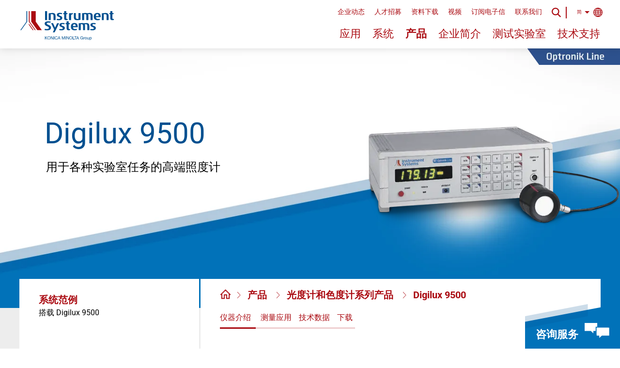

--- FILE ---
content_type: text/html; charset=utf-8
request_url: https://www.instrumentsystems.com/cn/products/photometers-colorimeters/digilux-9500
body_size: 15399
content:
<!DOCTYPE html> <html lang="zh"> <head> <meta charset="utf-8"> <title>Digilux 9500 – Instrument Systems</title> <meta name="generator" content="TYPO3 CMS"> <meta name="viewport" content="width=device-width,initial-scale=1"> <meta name="robots" content="index,follow"> <meta name="twitter:card" content="summary"> <meta name="name" content="Digilux 9500"> <link rel="stylesheet" href="/assets/css/instrument-systems.min.css?1764063963" media="all"> <link rel="apple-touch-icon" sizes="57x57" href="/assets/favicon/apple-icon-57x57.png"> <link rel="apple-touch-icon" sizes="60x60" href="/assets/favicon/apple-icon-60x60.png"> <link rel="apple-touch-icon" sizes="72x72" href="/assets/favicon/apple-icon-72x72.png"> <link rel="apple-touch-icon" sizes="76x76" href="/assets/favicon/apple-icon-76x76.png"> <link rel="apple-touch-icon" sizes="114x114" href="/assets/favicon/apple-icon-114x114.png"> <link rel="apple-touch-icon" sizes="120x120" href="/assets/favicon/apple-icon-120x120.png"> <link rel="apple-touch-icon" sizes="144x144" href="/assets/favicon/apple-icon-144x144.png"> <link rel="apple-touch-icon" sizes="152x152" href="/assets/favicon/apple-icon-152x152.png"> <link rel="apple-touch-icon" sizes="180x180" href="/assets/favicon/apple-icon-180x180.png"> <link rel="icon" type="image/png" sizes="192x192" href="/assets/favicon/android-icon-192x192.png"> <link rel="icon" type="image/png" sizes="32x32" href="/assets/favicon/favicon-32x32.png"> <link rel="icon" type="image/png" sizes="96x96" href="/assets/favicon/favicon-96x96.png"> <link rel="icon" type="image/png" sizes="16x16" href="/assets/favicon/favicon-16x16.png"> <link rel="manifest" href="/assets/favicon/manifest.json"> <meta name="msapplication-TileColor" content="#ffffff"> <meta name="msapplication-TileImage" content="/assets/favicon/ms-icon-144x144.png"> <meta name="theme-color" content="#ffffff"> <script src="https://consent.mgo360.de/ccm19/public/ccm19.js?apiKey=40a5ba9220052d98c8d06337a1e90dea5f6c26f94a5fbaf1&domain=a44bf61&lang=en_US" referrerpolicy="origin"></script> <script>var _mtm = window._mtm = window._mtm || []; _mtm.push({'mtm.startTime': (new Date().getTime()), 'event': 'mtm.Start'}); var d=document, g=d.createElement('script'), s=d.getElementsByTagName('script')[0]; g.async=true; g.src='https://matomo.instrumentsystems.eu/js/container_F6Kpm0xU.js'; s.parentNode.insertBefore(g,s)</script> <script>var _paq = window._paq = window._paq || []; window.addEventListener('ccm19EmbeddingAccepted', function (event) { if (event.detail.name === 'Matomo') _paq.push(['setCookieConsentGiven']) }); window.addEventListener('ccm19WidgetClosed', function () { if (!CCM.acceptedEmbeddings.some(embedding => embedding.name === 'Matomo')) _paq.push(['forgetCookieConsentGiven']) })</script> <link rel="canonical" href="https://www.instrumentsystems.com/cn/products/photometers-colorimeters/digilux-9500"> <link rel="alternate" hreflang="en-US" href="https://www.instrumentsystems.com/en/products/photometers-colorimeters/digilux-9500"> <link rel="alternate" hreflang="de-DE" href="https://www.instrumentsystems.com/de/produkte/photometer-colorimeter/digilux-9500"> <link rel="alternate" hreflang="zh-CN" href="https://www.instrumentsystems.com/cn/products/photometers-colorimeters/digilux-9500"> <link rel="alternate" hreflang="ja-JP" href="https://www.instrumentsystems.com/jp/products/photometers-colorimeters/digilux-9500"> <link rel="alternate" hreflang="ko-KR" href="https://www.instrumentsystems.com/kr/products/photometers-colorimeters/digilux-9500"> <link rel="alternate" hreflang="x-default" href="https://www.instrumentsystems.com/en/products/photometers-colorimeters/digilux-9500"> </head> <body class="no-js no-transition" data-js-init> <header class="lay-header"> <div class="mod-header" data-js-header> <a href="/cn/" class="m-logo-wrapper"> <div class="m-logo"></div> </a> <div class="m-wrapper js-wrapper"> <div class="m-meta-wrapper js-meta"> <div class="mod-meta" data-js-meta> <ul> <li class=""> <a href="/cn/news-portal" title="企业动态">企业动态</a> </li> <li class=""> <a href="/cn/careers" title="人才招募">人才招募</a> </li> <li class=""> <a href="/cn/downloads" title="资料下载">资料下载</a> </li> <li class=""> <a href="/cn/videos0" title="视频">视频</a> </li> <li class=""> <a href="/cn/newsletter-registration" title="订阅电子信">订阅电子信</a> </li> <li class=""> <a href="/cn/contact" title="联系我们">联系我们</a> </li> </ul> <div class="m-wrapper js-wrapper"> <span class="m-lg-switcher js-lg-switcher "> 简 </span> <!-- begin_PSMarker: language --> <div class="m-lgs-wrapper"> <span class="m-lg js-lg"> <a href="/en/products/photometers-colorimeters/digilux-9500" title="English"> English </a> </span> <span class="m-lg js-lg"> <a href="/de/produkte/photometer-colorimeter/digilux-9500" title="Deutsch"> Deutsch </a> </span> <span class="m-lg js-lg"> <a href="/cn/products/photometers-colorimeters/digilux-9500" title="简体中文"> 简体中文 (CN) </a> </span> <span class="m-lg js-lg"> <a href="/jp/products/photometers-colorimeters/digilux-9500" title="日本語"> 日本語 (JP) </a> </span> <span class="m-lg js-lg"> <a href="/kr/products/photometers-colorimeters/digilux-9500" title="한국어"> 한국어 (KR) </a> </span> </div> <!-- end_PSMarker: language --> </div> </div> </div> <div class="m-nav-wrapper js-nav"> <nav class="mod-nav" data-js-nav> <ul> <li class=" js-application"> <a title="应用" href="/cn/applications">应用</a> <ul class="mod-subnav"> <li class='js-element'> <a title="应用" href="/cn/applications?filterId=5&amp;cHash=c8d0d465c038c8429911572a497a533b"> LED / SSL 测量 </a> </li> <li class='js-element'> <a title="应用" href="/cn/applications?filterId=6&amp;cHash=d397d5bff7231981881f1add72653e7f"> 显示屏 / 智能设备测量 </a> </li> <li class='js-element'> <a title="应用" href="/cn/applications?filterId=7&amp;cHash=eab89c85dfabe7b83c7c3a3e2f16d7e7"> 车灯 / 号志灯测量 </a> </li> <li class='js-element'> <a title="应用" href="/cn/applications?filterId=8&amp;cHash=f3a34a654b63374e2e85567f26d138e7"> 激光 / VCSEL 测量 </a> </li> </ul> </li> <li class=" js-system"> <a title="系统" href="/cn/systems">系统</a> <ul class="mod-subnav"> <li class='js-element'> <a title="系统" href="/cn/systems?filterId=5&amp;cHash=9084b10dc5077ab32474ad7e19e0c4e5"> LED / SSL 测量 </a> </li> <li class='js-element'> <a title="系统" href="/cn/systems?filterId=6&amp;cHash=279c21c005ebcc0eaec9a08fd91d07f5"> 显示屏 / 智能设备测量 </a> </li> <li class='js-element'> <a title="系统" href="/cn/systems?filterId=7&amp;cHash=a0f25b83af666d8d3db2b842bb19b029"> 车灯 / 号志灯测量 </a> </li> <li class='js-element'> <a title="系统" href="/cn/systems?filterId=8&amp;cHash=08229f67f8e0e6e51cebdf3bad704d49"> 激光 / VCSEL 测量 </a> </li> </ul> </li> <li class="is-active js-product"> <a title="产品" href="/cn/products">产品</a> <ul class="mod-subnav"> <li class='js-element'> <a title="产品" href="/cn/products?filterId=5&amp;cHash=9a2d76d128bd0edb59f6b9647438b6a3"> LED / SSL 测量 </a> </li> <li class='js-element'> <a title="产品" href="/cn/products?filterId=6&amp;cHash=2c71cf33e9bdb7205b1b695bfb2b367a"> 显示屏 / 智能设备测量 </a> </li> <li class='js-element'> <a title="产品" href="/cn/products?filterId=7&amp;cHash=284e60de83161dfac901f7cc03aa532f"> 车灯 / 号志灯测量 </a> </li> <li class='js-element'> <a title="产品" href="/cn/products?filterId=8&amp;cHash=ff60b965051b82fb99e25de866fed8c9"> 激光 / VCSEL 测量 </a> </li> </ul> </li> <li class=" "> <a title="企业简介" href="/cn/about-us">企业简介</a> </li> <li class=" "> <a title="测试实验室" href="/cn/test-lab">测试实验室</a> </li> <li class=" "> <a title="技术支持" href="/cn/service">技术支持</a> </li> </ul> </nav> </div> <div class="m-search-wrapper js-search m-desktop"> <div class="mod-search"> <form method="post" class="m-search" action="/cn/search/results"> <div> <input type="hidden" name="tx_indexedsearch_pi2[__referrer][@extension]" value="InstrumentSystemsCommon"> <input type="hidden" name="tx_indexedsearch_pi2[__referrer][@controller]" value="Page"> <input type="hidden" name="tx_indexedsearch_pi2[__referrer][@action]" value="productDetail"> <input type="hidden" name="tx_indexedsearch_pi2[__referrer][arguments]" value="YTowOnt9f6c39274b3b98f9ad1e9fa4f71efb3553a30879e"> <input type="hidden" name="tx_indexedsearch_pi2[__referrer][@request]" value="{&quot;@extension&quot;:&quot;InstrumentSystemsCommon&quot;,&quot;@controller&quot;:&quot;Page&quot;,&quot;@action&quot;:&quot;productDetail&quot;}58f2a0ba47383abf0892e738fddba0867506934e"> <input type="hidden" name="tx_indexedsearch_pi2[__trustedProperties]" value="{&quot;search&quot;:{&quot;sword&quot;:1}}e3826f81e441307815844ab40d0c5679f29f7710"> </div> <input placeholder="搜寻" class="m-search-input js-search-input" id="tx-indexedsearch-searchbox-sword-desktop" type="search" name="tx_indexedsearch_pi2[search][sword]"> <input type="image" src="/assets/svg/icon-search-blue.svg" width="20" height="20" alt="发送" title="发送" class="m-submit" > </form> </div> </div> <span class="m-search-icon js-search-icon m-desktop"></span> <span class="m-search-close js-search-close m-desktop"></span> <span class="m-vertical-line m-desktop"></span> </div> <div class="m-search-wrapper js-search m-mobile"> <div class="mod-search"> <form method="post" class="m-search" action="/cn/search/results"> <div> <input type="hidden" name="tx_indexedsearch_pi2[__referrer][@extension]" value="InstrumentSystemsCommon"> <input type="hidden" name="tx_indexedsearch_pi2[__referrer][@controller]" value="Page"> <input type="hidden" name="tx_indexedsearch_pi2[__referrer][@action]" value="productDetail"> <input type="hidden" name="tx_indexedsearch_pi2[__referrer][arguments]" value="YTowOnt9f6c39274b3b98f9ad1e9fa4f71efb3553a30879e"> <input type="hidden" name="tx_indexedsearch_pi2[__referrer][@request]" value="{&quot;@extension&quot;:&quot;InstrumentSystemsCommon&quot;,&quot;@controller&quot;:&quot;Page&quot;,&quot;@action&quot;:&quot;productDetail&quot;}58f2a0ba47383abf0892e738fddba0867506934e"> <input type="hidden" name="tx_indexedsearch_pi2[__trustedProperties]" value="{&quot;search&quot;:{&quot;sword&quot;:1}}e3826f81e441307815844ab40d0c5679f29f7710"> </div> <input placeholder="搜寻" class="m-search-input js-search-input" id="tx-indexedsearch-searchbox-sword-mobile" type="search" name="tx_indexedsearch_pi2[search][sword]"> <input type="image" src="/assets/svg/icon-search-blue.svg" width="20" height="20" alt="发送" title="发送" class="m-submit" > </form> </div> </div> <span class="m-search-icon js-search-icon m-mobile"></span> <span class="m-search-close js-search-close m-mobile"></span> <span class="m-vertical-line m-mobile"></span> <div class="m-menu-icon js-menu-icon"> <span class="m-line"></span> <span class="m-line"></span> <span class="m-line"></span> </div> <span class="m-menu-close js-menu-close"></span> </div> </header> <main class="lay-content lay-content--grey"> <!--TYPO3SEARCH_begin--> <!--TYPO3SEARCH_begin--> <!-- begin_PSMarker: stage --> <div class="l-stage"> <div class="mod-browser-back is-hidden" data-js-browser-back="sessionName: historyzh"> <a href="#" class="m-back-button js-back-button">返回</a> </div> <div class="mod-stage-single mod-stage-single--systems-products is-optronik-line"> <div class="m-bg-img" style="background-image: url('/assets/img/stage-bg.webp'); background-repeat: no-repeat; background-size: cover;"></div> <div class="m-inner"> <div class="m-wrapper"> <h1 class="m-headline">Digilux 9500 <span style="display: none">Digilux9500</span> <span class="m-description">用于各种实验室任务的高端照度计</span> </h1> </div> <img class="m-image" src="/fileadmin/_processed_/7/6/csm_Digilux_Photometer_4229c6cd56.jpg" width="683" height="626" srcset="/fileadmin/_processed_/7/6/csm_Digilux_Photometer_b8a04b2b3b.webp 1x, /fileadmin/_processed_/7/6/csm_Digilux_Photometer_2282523827.webp 2x" alt=""> </div> </div> </div> <!--TYPO3SEARCH_end--> <!-- end_PSMarker: stage --> <div class="l-switchable-content"> <div class="mod-product-system-switch product-is-active" data-js-product-system-switch> <div class="m-system" data-print-headline="系统范例 搭载 %s Digilux 9500"> <img src="/assets/img/preloader-content.gif" alt="Loading" title="Loading" class="m-content-loader"> <div class="m-sidebar-loader"> <img src="/assets/img/preloader-sidebar.gif" alt="Loading" title="Loading"> <img src="/assets/img/preloader-sidebar.gif" alt="Loading" title="Loading"> </div> <div class="m-inactive-content js-content-inactive-system"> <!-- begin_PSMarker: contentInactiveSystem --> <!-- end_PSMarker: contentInactiveSystem --> </div> <div class="m-active-content js-content-active-system"> <!-- begin_PSMarker: contentActiveSystem --> <!-- end_PSMarker: contentActiveSystem --> </div> </div> <!--TYPO3SEARCH_begin--> <div class="m-product"> <img src="/assets/img/preloader-content.gif" alt="Loading" title="Loading" class="m-content-loader"> <div class="m-sidebar-loader"> <img src="/assets/img/preloader-sidebar.gif" alt="Loading" title="Loading"> <img src="/assets/img/preloader-sidebar.gif" alt="Loading" title="Loading"> </div> <div class="m-inactive-content js-content-inactive-product"> <!-- begin_PSMarker: contentInactiveProduct --> <!-- end_PSMarker: contentInactiveProduct --> </div> <div class="m-active-content js-content-active-product is-mobile"> <!-- begin_PSMarker: contentActiveProduct --> <div class="mod-breadcrumb-page"> <ul class="m-wrapper"> <li class="m-element"> <a href="/cn/"> <img class="m-home-icon" alt="icon" loading="lazy" src="/assets/img/home_icon.png" width="25" height="23" srcset="/assets/img/home_icon.png"> </a> </li> <li class="m-element"> <h3> <a href="/cn/products"> 产品 </a> </h3> </li> <li class="m-element"> <h3> <a href="/cn/products/photometers-colorimeters"> 光度计和色度计系列产品 </a> </h3> </li> <li class="m-element"> <h3> <a href="/cn/products/photometers-colorimeters/digilux-9500"> Digilux 9500 </a> </h3> </li> </ul> </div> <a id="c1864" class="mod-anchor"></a><a id="c3808" class="mod-anchor"></a><a id="c1864" class="mod-anchor"></a> <div class="mod-text "> <div class="m-wrapper"> <h2 class="m-headline">固定式或移动式通用照度计</h2> <div class="m-text-wrapper "> <div class="m-text"> <p>Optronik 系列的 Digilux 9500 是一款高标准照度计，用于精确测量实验室的照度和亮度，或用积分球测定光通量。它配备先进的光电放大器和微处理器技术，并以高性价比提供多个操作和显示功能。</p> <p>个别型号符合 A 级（高精度）和 L 级（超高精度），并符合DIN 5032-7、EN-DIN 13032-1 以及 CIE Publication No. 69 标准。</p> <p>由于光电二极管的全滤波，探测器非均匀照明影响（参数 f<sub>9</sub>）被限制在最低值。</p> </div> </div> </div> </div> <a id="c1865" class="mod-anchor"></a><a id="c3809" class="mod-anchor"></a><a id="c1865" class="mod-anchor"></a> <div class="mod-text "> <div class="m-wrapper"> <div class="m-text-wrapper is-background"> <div class="m-text"> <h3>Digilux 9500 – 产品特长：</h3><ul> <li>精确测量照度、发光强度和光通量（结合积分球）</li> <li>出色的 V(λ) 修正和极高的线性度</li> <li>6（可选 7）个十阶跃测量范围，并可手动或自动选择测量范围</li> <li>高达 200 klx（可选 2000 klx）的宽显示范围</li> <li>最灵敏测量范围 0.1 mlx（可选 0.01 mlx）中的显示屏分辨率</li> <li>RS 232 接口</li> </ul> </div> </div> </div> </div> <a id="c1867" class="mod-anchor"></a><a id="c3811" class="mod-anchor"></a><a id="c1867" class="mod-anchor"></a> <div class="mod-text "> <div class="m-wrapper"> <h2 class="m-headline">具有从实验室到生产控制的广泛应用范围的独立光度计</h2> <div class="m-text-wrapper "> <div class="m-text"> <p>Digilux 9500 照度计主要用于实验室照度测量。还可应用于外部应用中的生产控制、移动测量或自动照明控制。此外也有 Digilumen 型号，用于使用积分球测定灯具和照明设备的光通量。</p> <p>丰富的配件包括测量范围扩展、不依赖电源的电池运行、测量数据存储器、限位开关和杂散光管。可轻松与客户提供的系统集成。</p> </div> </div> </div> </div> <a id="c1868" class="mod-anchor"></a><a id="c3812" class="mod-anchor"></a><a id="c1868" class="mod-anchor"></a> <!--TYPO3SEARCH_end --> <div class="mod-teaser-slider mod-teaser-slider--application " data-js-teaser-slider> <h3 class="m-headline js-headline">测量应用</h3> <div class="swiper-container js-swiper-container"> <div class="swiper-wrapper"> <div class="swiper-slide"> <a class="mod-info-teaser mod-info-teaser--application is-optronik-line" href="/cn/applications/automotive-exterior-lighting"> <img class="m-image" loading="lazy" src="/fileadmin/_processed_/5/1/csm_Automobil_exterior_1600x550px_033a3ae225.jpg" width="300" height="107" srcset="/fileadmin/_processed_/5/1/csm_Automobil_exterior_1600x550px_9d18916334.webp 1x, /fileadmin/_processed_/5/1/csm_Automobil_exterior_1600x550px_6f606a9f8a.webp 2x" alt=""> <div class="m-wrapper is-beige"> <div class="m-triangle"></div> <div class="m-headline-wrapper"> <h3 class="m-headline">汽车外部照明</h3> </div> </div> </a> </div> <div class="swiper-slide"> <a class="mod-info-teaser mod-info-teaser--application " href="/cn/applications/solid-state-lighting"> <img class="m-image" loading="lazy" src="/fileadmin/_processed_/7/8/csm_SSL-Measurement_1600x550pxjpg_f7a242cbcb.jpg" width="300" height="107" srcset="/fileadmin/_processed_/7/8/csm_SSL-Measurement_1600x550pxjpg_0d4172e502.webp 1x, /fileadmin/_processed_/7/8/csm_SSL-Measurement_1600x550pxjpg_1f11f70e21.webp 2x" alt=""> <div class="m-wrapper is-beige"> <div class="m-triangle"></div> <div class="m-headline-wrapper"> <h3 class="m-headline">固态照明测量</h3> </div> </div> </a> </div> </div> <div class="swiper-button-prev js-swiper-button-prev"></div> <div class="swiper-button-next js-swiper-button-next"></div> </div> </div> <!--TYPO3SEARCH_begin --> <a id="c1869" class="mod-anchor"></a><a id="c3813" class="mod-anchor"></a><a id="c1869" class="mod-anchor"></a> <div class="mod-text "> <div class="m-wrapper"> <h2 class="m-headline">Digilux 9500 – 技术数据</h2> <div class="m-text-wrapper "> <div class="m-text"> <div class="mod-table-slider" data-js-table-slider><table class="mod-table js-table" data-js-table="data-js-table"> <thead> <tr> <th scope="col"><p><strong>型号</strong></p></th> <th scope="col"><p><strong>光入射范围</strong></p></th> <th scope="col"><p><strong>温控 35°C</strong></p></th> <th scope="col"><p><strong>Cosine 校正</strong></p></th> <th scope="col"><p><strong>依据 DIN 5032-7&nbsp;和 CIE No. 69 分级</strong></p></th> </tr> </thead> <tbody> <tr> <td style="border-color:#999999; vertical-align:top"><p>PM-DL-200</p></td> <td style="border-color:#999999; vertical-align:top"><p>10 x 10 mm<sup>2</sup></p></td> <td style="border-color:#999999; vertical-align:top"><p>Yes</p></td> <td style="border-color:#999999; vertical-align:top"><p>No</p></td> <td style="border-color:#999999; vertical-align:top"><p>L</p></td> </tr> <tr> <td style="border-color:#999999; vertical-align:top"><p>PM-DL-201</p></td> <td style="vertical-align:top"><p>10 x 10 mm<sup>2</sup></p></td> <td style="vertical-align:top"><p>Yes</p></td> <td style="vertical-align:top"><p>No</p></td> <td style="vertical-align:top"><p>A</p></td> </tr> <tr> <td style="border-color:#999999; vertical-align:top"><p>PM-DL-203</p></td> <td style="vertical-align:top"><p>Ø 12 mm</p></td> <td style="vertical-align:top"><p>Yes</p></td> <td style="vertical-align:top"><p>Yes</p></td> <td style="vertical-align:top"><p>L</p></td> </tr> <tr> <td style="border-color:#999999; vertical-align:top"><p>PM-DL-204</p></td> <td style="vertical-align:top"><p>Ø 12 mm</p></td> <td style="vertical-align:top"><p>Yes</p></td> <td style="vertical-align:top"><p>Yes</p></td> <td style="vertical-align:top"><p>A</p></td> </tr> <tr> <td colspan="5" style="border-color:#999999; vertical-align:top"><p><sup>详细测量条件请参看数据表及产品手册，或联系</sup><sup> Instrument Systems</sup><sup>。</sup></p></td> </tr> </tbody> </table></div><p><strong>更多参数请参见数据表和手册。</strong></p> </div> </div> </div> </div> <a id="c7095" class="mod-anchor"></a><a id="c8657" class="mod-anchor"></a><a id="c7095" class="mod-anchor"></a> <div class="mod-link-list"> <h2 class="m-headline">下载</h2> <a id="c7097" class="mod-anchor"></a><a id="c8659" class="mod-anchor"></a><a id="c7097" class="mod-anchor"></a> <div class="m-list-item is-file"> <a target="_blank" href="/fileadmin/Downloads/Brochures_Datasheets/Photometers_OptronikLine_EN.pdf"> 光度计产品手册 </a> </div> <a id="c7096" class="mod-anchor"></a><a id="c8658" class="mod-anchor"></a><a id="c7096" class="mod-anchor"></a> <div class="m-list-item is-file"> <a target="_blank" href="/fileadmin/Downloads/Brochures_Datasheets/Digilux_EN.pdf"> Digilux 9500 数据表 </a> </div> </div> <!-- end_PSMarker: contentActiveProduct --> </div> </div> <!--TYPO3SEARCH_end--> <div class="m-navigation js-navigation is-mobile"> <div class="m-system js-system-navi"> <div class="m-mobile-content js-mobile-navi-system"> <!-- begin_PSMarker: mobileNaviSystem --> <h3> 产品细节 </h3> <span>zu Digilux 9500</span> <!-- end_PSMarker: mobileNaviSystem --> </div> <div class="m-inactive-content js-navi-inactive-system"> <!-- begin_PSMarker: naviInactiveSystem --> <h3> 系统范例 </h3> <span>搭载 Digilux 9500</span> <!-- end_PSMarker: naviInactiveSystem --> </div> <div class="m-active-content js-navi-active-system"> <!-- begin_PSMarker: naviActiveSystem --> <!-- end_PSMarker: naviActiveSystem --> </div> </div> <!--TYPO3SEARCH_begin--> <div class="m-product js-product-navi"> <div class="m-mobile-content"> <!-- begin_PSMarker: mobileNaviProduct --> <h3> 系统 </h3> <span>搭载 Digilux 9500</span> <!-- end_PSMarker: mobileNaviProduct --> </div> <div class="m-inactive-content js-navi-inactive-product"> <!-- begin_PSMarker: naviInactiveProduct --> <!-- end_PSMarker: naviInactiveProduct --> </div> <div class="m-active-content js-navi-active-product is-desktop"> <!-- begin_PSMarker: naviActiveProduct --> <div class="mod-sticky-navigation" data-js-sticky-navigation> <div class="m-wrapper"> <div class="m-jump-wrapper"> <div class="mod-breadcrumb-page"> <ul class="m-wrapper"> <li class="m-element"> <a href="/cn/"> <img class="m-home-icon" alt="icon" loading="lazy" src="/assets/img/home_icon.png" width="25" height="23" srcset="/assets/img/home_icon.png"> </a> </li> <li class="m-element"> <h3> <a href="/cn/products"> 产品 </a> </h3> </li> <li class="m-element"> <h3> <a href="/cn/products/photometers-colorimeters"> 光度计和色度计系列产品 </a> </h3> </li> <li class="m-element"> <h3> <a href="/cn/products/photometers-colorimeters/digilux-9500"> Digilux 9500 </a> </h3> </li> </ul> </div> <a id="c1863" class="mod-anchor"></a><a id="c3807" class="mod-anchor"></a><a id="c1863" class="mod-anchor"></a> <!--TYPO3SEARCH_end--> <ul class="mod-jumpmarks" data-js-jumpmarks> <li class="m-jumpmark is-first"> <a href="#c1864" class="m-anchor js-anchor is-active"> 仪器介绍 </a> </li> <li class="m-jumpmark "> <a href="#c1867" class="m-anchor js-anchor "> 测量应用 </a> </li> <li class="m-jumpmark "> <a href="#c1869" class="m-anchor js-anchor "> 技术数据 </a> </li> <li class="m-jumpmark is-last "> <a href="#c7095" class="m-anchor js-anchor "> 下载 </a> </li> </ul> <!--TYPO3SEARCH_begin--> </div> </div> </div> <!-- end_PSMarker: naviActiveProduct --> </div> </div> <!--TYPO3SEARCH_end--> </div> </div> </div> <div class="l-content-big"> <!-- begin_PSMarker: otherItems --> <div class="mod-teaser-slider mod-teaser-slider--switch" data-js-teaser-slider> <h3 class="m-headline js-headline"> 更多 Instrument Systems 的 </h3> <div class="swiper-container js-swiper-container"> <div class="swiper-wrapper"> <div class="swiper-slide"> <a class="mod-info-teaser" href="/cn/products/photometers-colorimeters/dsp-200"> <img class="m-image lazyload" alt="DSP200_Photometer_683x626px.png" loading="lazy" src="/fileadmin/_processed_/e/b/csm_DSP200_Photometer_683x626px_860e7ae3a9.jpg" width="300" height="275" srcset="/fileadmin/_processed_/e/b/csm_DSP200_Photometer_683x626px_5331be8d2f.webp 1x, /fileadmin/_processed_/e/b/csm_DSP200_Photometer_683x626px_e0a3ed693b.webp 2x"> <div class="m-wrapper is-white"> <div class="m-triangle"></div> <div class="m-headline-wrapper"> <h3 class="m-headline">DSP 200</h3> </div> <div class="m-description"> <p>用于空间光分布的测角光度测量的超快速光度计</p> </div> </div> </a> </div> <div class="swiper-slide"> <a class="mod-info-teaser" href="/cn/products/photometers-colorimeters/dsp-10"> <img class="m-image lazyload" alt="DSP10_Photometer_683x626px.png" loading="lazy" src="/fileadmin/_processed_/c/e/csm_DSP10_Photometer_683x626px_cba05fb0bf.jpg" width="300" height="275" srcset="/fileadmin/_processed_/c/e/csm_DSP10_Photometer_683x626px_6d294422e9.webp 1x, /fileadmin/_processed_/c/e/csm_DSP10_Photometer_683x626px_e4f6b2cd6f.webp 2x"> <div class="m-wrapper is-white"> <div class="m-triangle"></div> <div class="m-headline-wrapper"> <h3 class="m-headline">DSP 10</h3> </div> <div class="m-description"> <p>带有独立光度计头的超快速光度计</p> </div> </div> </a> </div> <div class="swiper-slide"> <a class="mod-info-teaser is-optronik-line" href="/cn/products/photometers-colorimeters/lm-20"> <img class="m-image lazyload" alt="LM20_Leuchtdichtemessgeraet.png" loading="lazy" src="/fileadmin/_processed_/8/1/csm_LM20_Leuchtdichtemessgeraet_33ab9266dc.jpg" width="300" height="275" srcset="/fileadmin/_processed_/8/1/csm_LM20_Leuchtdichtemessgeraet_ab9019dd63.webp 1x, /fileadmin/_processed_/8/1/csm_LM20_Leuchtdichtemessgeraet_5c39a9c6ff.webp 2x"> <div class="m-wrapper is-white"> <div class="m-triangle"></div> <div class="m-headline-wrapper"> <h3 class="m-headline">LM 20</h3> </div> <div class="m-description"> <p>用于车牌照明的照度计</p> </div> </div> </a> </div> <div class="swiper-slide"> <a class="mod-info-teaser is-optronik-line" href="/cn/products/photometers-colorimeters/cm-10"> <img class="m-image lazyload" alt="CM10_Colorimeter.png" loading="lazy" src="/fileadmin/_processed_/b/5/csm_CM10_Colorimeter_3e8375ccc0.jpg" width="300" height="275" srcset="/fileadmin/_processed_/b/5/csm_CM10_Colorimeter_b4035979f3.webp 1x, /fileadmin/_processed_/b/5/csm_CM10_Colorimeter_37dc4aa0fb.webp 2x"> <div class="m-wrapper is-white"> <div class="m-triangle"></div> <div class="m-headline-wrapper"> <h3 class="m-headline">CM 10</h3> </div> <div class="m-description"> <p>具有高空间分辨率的三刺激色度测量仪</p> </div> </div> </a> </div> <div class="swiper-slide"> <a class="mod-info-teaser is-optronik-line" href="/cn/products/photometers-colorimeters/rms-1200"> <img class="m-image lazyload" alt="RMS_Retroreflectormeter.png" loading="lazy" src="/fileadmin/_processed_/c/e/csm_RMS_Retroreflectormeter_ef7a5355e5.jpg" width="300" height="275" srcset="/fileadmin/_processed_/c/e/csm_RMS_Retroreflectormeter_9f801c9d18.webp 1x, /fileadmin/_processed_/c/e/csm_RMS_Retroreflectormeter_ec240ce610.webp 2x"> <div class="m-wrapper is-white"> <div class="m-triangle"></div> <div class="m-headline-wrapper"> <h3 class="m-headline">RMS 1200</h3> </div> <div class="m-description"> <p>按标准测量反光镜的回复反射计</p> </div> </div> </a> </div> <div class="swiper-slide"> <a class="mod-info-teaser is-optronik-line" href="/cn/products/photometers-colorimeters/rc-100"> <img class="m-image lazyload" alt="RC100_Goniometer_Automotive_683x626px.png" loading="lazy" src="/fileadmin/_processed_/1/1/csm_RC100_Goniometer_Automotive_683x626px_664974f041.jpg" width="300" height="275" srcset="/fileadmin/_processed_/1/1/csm_RC100_Goniometer_Automotive_683x626px_0b4432b838.webp 1x, /fileadmin/_processed_/1/1/csm_RC100_Goniometer_Automotive_683x626px_89d194e3fa.webp 2x"> <div class="m-wrapper is-white"> <div class="m-triangle"></div> <div class="m-headline-wrapper"> <h3 class="m-headline">RC 100</h3> </div> <div class="m-description"> <p>高效率的逆反光产品质量控制</p> </div> </div> </a> </div> </div> <div class="swiper-button-prev js-swiper-button-prev"></div> <div class="swiper-button-next js-swiper-button-next"></div> </div> </div> <!-- end_PSMarker: otherItems --> </div> <a id="c3261" class="mod-anchor"></a><a id="c3861" class="mod-anchor"></a><a id="c3261" class="mod-anchor"></a> <div class="mod-sticky-footer" data-js-sticky-footer> <div class="m-wrapper"> <div class="m-sticky-contact js-sticky-contact"> <span class="m-text">咨询服务</span> <span class="m-icon"></span> </div> </div> </div> <div class="mod-form-footer"> <a id="form"></a> <!--TYPO3SEARCH_begin--> <h2 class="m-headline">可以为您服务吗？</h2> <!--TYPO3SEARCH_end--> <div class="m-wrapper"> <form action="?no_cache=1#form" data-js-form method="post" novalidate accept-charset="UTF-8" class="no-js mod-form mod-form--form-consultation is-required" name="form_consultation" data-errors="{&quot;required&quot;:&quot;Das Pflichtfeld &lt;em&gt;{{label}}&lt;\/em&gt; wurde nicht ausgef\u00fcllt&quot;,&quot;pattern&quot;:&quot;Das Feld &lt;em&gt;{{label}}&lt;\/em&gt; entspricht nicht den Vorgaben&quot;,&quot;minlength&quot;:&quot;Das Feld &lt;em&gt;{{label}}&lt;\/em&gt; ist zu kurz (min. {{minlength}} Zeichen)&quot;,&quot;maxlength&quot;:&quot;Das Feld &lt;em&gt;{{label}}&lt;\/em&gt; ist zu lang (max. {{maxlength}} Zeichen)&quot;}"><div class="m-error"></div><input value="form_consultation" type="hidden" id="form_consultation_2" name="form_id"><input value="ad7d4bef199b85c0df65a392fe05d938" type="hidden" id="form_consultation_3" name="form_token"><div class="m-container"><div class="m-flex"><div class="m-multi m-multi--checkboxes m-multi-checkbox js-focus m-checkboxes-1col is-required" required data-errors="{&quot;required&quot;:&quot;\u8bf7\u81f3\u5c11\u9009\u62e9\u4e00\u9879&quot;}"><div class="m-item m-item--checkboxes-0 m-item--checkboxes-0--0 m-item-checkbox js-focus m-checkboxes-1col is-required"><div class="m-input m-input--checkboxes-0 m-input--checkboxes-0--0 m-input-checkbox js-focus m-checkboxes-1col is-required"><input value="0" class="js-focus m-checkboxes-1col is-required" required type="checkbox" id="form_consultation_7" name="checkboxes[0]"> <label class="m-label m-label--checkboxes-0 m-label--checkboxes-0--0 m-label-checkbox is-required" for="form_consultation_7">询价</label></div></div><div class="m-item m-item--checkboxes-1 m-item--checkboxes-1--1 m-item-checkbox js-focus m-checkboxes-1col is-required"><div class="m-input m-input--checkboxes-1 m-input--checkboxes-1--1 m-input-checkbox js-focus m-checkboxes-1col is-required"><input value="1" class="js-focus m-checkboxes-1col is-required" required type="checkbox" id="form_consultation_9" name="checkboxes[1]"> <label class="m-label m-label--checkboxes-1 m-label--checkboxes-1--1 m-label-checkbox is-required" for="form_consultation_9">产品手册/数据表</label></div></div><div class="m-item m-item--checkboxes-2 m-item--checkboxes-2--2 m-item-checkbox js-focus m-checkboxes-1col is-required"><div class="m-input m-input--checkboxes-2 m-input--checkboxes-2--2 m-input-checkbox js-focus m-checkboxes-1col is-required"><input value="2" class="js-focus m-checkboxes-1col is-required" required type="checkbox" id="form_consultation_11" name="checkboxes[2]"> <label class="m-label m-label--checkboxes-2 m-label--checkboxes-2--2 m-label-checkbox is-required" for="form_consultation_11">说明书</label></div></div><div class="m-item m-item--checkboxes-3 m-item--checkboxes-3--3 m-item-checkbox js-focus m-checkboxes-1col is-required"><div class="m-input m-input--checkboxes-3 m-input--checkboxes-3--3 m-input-checkbox js-focus m-checkboxes-1col is-required"><input value="3" class="js-focus m-checkboxes-1col is-required" required type="checkbox" id="form_consultation_13" name="checkboxes[3]"> <label class="m-label m-label--checkboxes-3 m-label--checkboxes-3--3 m-label-checkbox is-required" for="form_consultation_13">适用软件</label></div></div></div></div><div class="m-wrapper"><div class="m-field m-field--salutation can-float has-label is-required"><div class="m-error"></div><div class="m-inner"><label class="m-label m-label--salutation is-required" for="form_consultation_19">称呼<span class="m-mark"></span></label><div class="m-item m-item--salutation m-item-select is-required"><div class="m-input m-input--salutation m-input-select is-required"><select required class="is-required" id="form_consultation_19" name="salutation" data-errors="{&quot;required&quot;:&quot;\u5fc5\u586b\u9879\u76ee&quot;}"><option value>请选择</option><option value="1">女士</option><option value="2">先生</option></select></div></div></div></div><div class="m-field m-field--firstname can-float has-label js-focus is-required"><div class="m-error"></div><div class="m-inner"><label class="m-label m-label--firstname is-required" for="form_consultation_22">名字<span class="m-mark"></span></label><div class="m-item m-item--firstname m-item-text js-focus is-required"><div class="m-input m-input--firstname m-input-text js-focus is-required"><input required class="js-focus is-required" type="text" id="form_consultation_22" name="firstname" data-errors="{&quot;required&quot;:&quot;\u5fc5\u586b\u9879\u76ee&quot;}"></div></div></div></div><div class="m-field m-field--lastname can-float has-label js-focus is-required"><div class="m-error"></div><div class="m-inner"><label class="m-label m-label--lastname is-required" for="form_consultation_25">姓氏<span class="m-mark"></span></label><div class="m-item m-item--lastname m-item-text js-focus is-required"><div class="m-input m-input--lastname m-input-text js-focus is-required"><input required class="js-focus is-required" type="text" id="form_consultation_25" name="lastname" data-errors="{&quot;required&quot;:&quot;\u5fc5\u586b\u9879\u76ee&quot;}"></div></div></div></div><div class="m-field m-field--email can-float has-label js-focus is-required"><div class="m-error"></div><div class="m-inner"><label class="m-label m-label--email is-required" for="form_consultation_28">电邮<span class="m-mark"></span></label><div class="m-item m-item--email m-item-email js-focus is-required"><div class="m-input m-input--email m-input-email js-focus is-required"><input class="js-focus is-required" required pattern="^[a-zA-Z0-9.!#$%&amp;'*+\/=?^_`{|}~-]+@[a-zA-Z0-9](?:[a-zA-Z0-9-]{0,61}[a-zA-Z0-9])?(?:\.[a-zA-Z0-9](?:[a-zA-Z0-9-]{0,61}[a-zA-Z0-9]))+$" type="email" id="form_consultation_28" name="email" data-errors="{&quot;required&quot;:&quot;\u5fc5\u586b\u9879\u76ee&quot;,&quot;pattern&quot;:&quot;\u9879\u76ee \u7535\u90ae \u4e0d\u7b26\u5408\u8981\u6c42&quot;}"></div></div></div></div><div class="m-field m-field--company can-float has-label js-focus is-required"><div class="m-error"></div><div class="m-inner"><label class="m-label m-label--company is-required" for="form_consultation_31">公司<span class="m-mark"></span></label><div class="m-item m-item--company m-item-text js-focus is-required"><div class="m-input m-input--company m-input-text js-focus is-required"><input required class="js-focus is-required" type="text" id="form_consultation_31" name="company" data-errors="{&quot;required&quot;:&quot;\u5fc5\u586b\u9879\u76ee&quot;}"></div></div></div></div><div class="m-field m-field--country can-float has-label js-focus js-select2 is-required"><div class="m-error"></div><div class="m-inner"><label class="m-label m-label--country is-required" for="form_consultation_34">国家<span class="m-mark"></span></label><div class="m-item m-item--country m-item-select js-focus js-select2 is-required"><div class="m-input m-input--country m-input-select js-focus js-select2 is-required"><select class="js-focus js-select2 is-required" required data-us="美国" data-emea="[&quot;\u5b89\u9053\u5c14&quot;,&quot;\u963f\u62c9\u4f2f\u8054\u5408\u914b\u957f\u56fd&quot;,&quot;\u963f\u5c14\u5df4\u5c3c\u4e9a&quot;,&quot;\u4e9a\u7f8e\u5c3c\u4e9a&quot;,&quot;\u5b89\u54e5\u62c9&quot;,&quot;\u5965\u5730\u5229&quot;,&quot;\u963f\u585e\u62dc\u7586&quot;,&quot;\u6ce2\u65af\u5c3c\u4e9a - \u9ed1\u585e\u54e5\u7ef4\u90a3&quot;,&quot;\u6bd4\u5229\u65f6&quot;,&quot;\u5e03\u57fa\u7eb3\u6cd5\u7d22&quot;,&quot;\u4fdd\u52a0\u5229\u4e9a&quot;,&quot;\u5df4\u6797&quot;,&quot;\u84b2\u9686\u5730&quot;,&quot;\u8d1d\u5b81&quot;,&quot;\u8056\u5df4\u6cf0\u52d2\u7c73&quot;,&quot;\u535a\u8328\u74e6\u7eb3&quot;,&quot;\u767d\u4fc4\u7f57\u65af&quot;,&quot;\u521a\u679c\u5171\u548c\u56fd&quot;,&quot;\u4e2d\u975e\u5171\u548c\u56fd&quot;,&quot;\u745e\u58eb&quot;,&quot;\u79d1\u7279\u8fea\u74e6&quot;,&quot;\u5580\u9ea6\u9686&quot;,&quot;\u4f5b\u5f97\u89d2&quot;,&quot;\u585e\u6d66\u8def\u65af&quot;,&quot;\u6377\u514b\u5171\u548c\u56fd&quot;,&quot;\u5fb7\u56fd&quot;,&quot;\u5409\u5e03\u63d0&quot;,&quot;\u4e39\u9ea6&quot;,&quot;\u963f\u5c14\u53ca\u5229\u4e9a&quot;,&quot;\u7231\u6c99\u5c3c\u4e9a&quot;,&quot;\u57c3\u53ca&quot;,&quot;\u5384\u7acb\u7279\u91cc\u4e9a&quot;,&quot;\u897f\u73ed\u7259&quot;,&quot;\u57c3\u585e\u4fc4\u6bd4\u4e9a&quot;,&quot;\u82ac\u5170&quot;,&quot;\u6cd5\u56fd&quot;,&quot;\u52a0\u84ec&quot;,&quot;\u683c\u9c81\u5409\u4e9a&quot;,&quot;\u52a0\u7eb3&quot;,&quot;\u5188\u6bd4\u4e9a&quot;,&quot;\u51e0\u5185\u4e9a&quot;,&quot;\u8d64\u9053\u51e0\u5185\u4e9a&quot;,&quot;\u5e0c\u814a&quot;,&quot;\u5e7e\u5167\u4e9e\u6bd4\u7d22&quot;,&quot;\u514b\u7f57\u5730\u4e9a&quot;,&quot;\u5308\u7259\u5229&quot;,&quot;\u7231\u5c14\u5170&quot;,&quot;\u4ee5\u8272\u5217&quot;,&quot;\u4f0a\u62c9\u514b&quot;,&quot;\u4f0a\u6717&quot;,&quot;\u51b0\u5c9b&quot;,&quot;\u610f\u5927\u5229&quot;,&quot;\u7ea6\u65e6&quot;,&quot;\u80af\u5c3c\u4e9a&quot;,&quot;\u5409\u5c14\u5409\u65af\u65af\u5766&quot;,&quot;\u845b\u6469&quot;,&quot;\u79d1\u5a01\u7279&quot;,&quot;\u54c8\u8428\u514b\u65af\u5766&quot;,&quot;\u9ece\u5df4\u5ae9&quot;,&quot;\u5217\u652f\u6566\u58eb\u767b&quot;,&quot;\u5229\u6bd4\u91cc\u4e9a&quot;,&quot;\u83b1\u7d22\u6258&quot;,&quot;\u7acb\u9676\u5b9b&quot;,&quot;\u5362\u68ee\u5821&quot;,&quot;\u62c9\u812b\u7dad\u4e9e&quot;,&quot;\u5229\u6bd4\u4e9a&quot;,&quot;\u6469\u6d1b\u54e5&quot;,&quot;\u6469\u7eb3\u54e5&quot;,&quot;\u6469\u5c14\u591a\u74e6&quot;,&quot;\u9ed1\u5c71&quot;,&quot;\u5723\u9a6c\u4e01\u5c9b&quot;,&quot;\u9a6c\u8fbe\u52a0\u65af\u52a0&quot;,&quot;\u99ac\u5176\u9813\u5171\u548c\u570b&quot;,&quot;\u9a6c\u91cc&quot;,&quot;\u6bdb\u91cc\u5854\u5c3c\u4e9a&quot;,&quot;\u9a6c\u8033\u4ed6&quot;,&quot;\u6bdb\u91cc\u6c42\u65af&quot;,&quot;\u9a6c\u5c14\u4ee3\u592b&quot;,&quot;\u9a6c\u62c9\u7ef4&quot;,&quot;\u83ab\u6851\u6bd4\u514b&quot;,&quot;\u7eb3\u7c73\u6bd4\u4e9a&quot;,&quot;\u5c3c\u65e5\u5c14&quot;,&quot;\u5948\u53ca\u5229\u4e9e&quot;,&quot;\u8377\u5170&quot;,&quot;\u632a\u5a01&quot;,&quot;\u963f\u66fc&quot;,&quot;\u6ce2\u5170&quot;,&quot;\u5df4\u52d2\u65af\u5766&quot;,&quot;\u8461\u8404\u7259&quot;,&quot;\u5361\u5854\u5c14&quot;,&quot;\u7f57\u9a6c\u5c3c\u4e9a&quot;,&quot;\u585e\u5c14\u7ef4\u4e9a&quot;,&quot;\u4fc4\u7f57\u65af&quot;,&quot;\u5362\u65fa\u8fbe&quot;,&quot;\u6c99\u7279\u963f\u62c9\u4f2f&quot;,&quot;\u585e\u820c\u5c14&quot;,&quot;\u82cf\u4e39\u5171\u548c\u56fd&quot;,&quot;\u745e\u5178&quot;,&quot;\u65af\u6d1b\u6587\u5c3c\u4e9a&quot;,&quot;\u65af\u6d1b\u4f10\u514b&quot;,&quot;\u585e\u62c9\u5229\u6602&quot;,&quot;\u5723\u9a6c\u529b\u8bfa&quot;,&quot;\u585e\u5185\u52a0\u5c14&quot;,&quot;\u7d22\u9a6c\u91cc&quot;,&quot;\u5723\u591a\u7f8e\u548c\u666e\u6797\u897f\u6bd4&quot;,&quot;\u53d9\u5229\u4e9a&quot;,&quot;\u65af\u5a01\u58eb\u5170&quot;,&quot;\u4e4d\u5f97&quot;,&quot;\u591a\u54e5&quot;,&quot;\u5854\u5409\u514b\u65af\u5766&quot;,&quot;\u571f\u5e93\u66fc\u65af\u5766&quot;,&quot;\u7a81\u5c3c\u65af&quot;,&quot;\u571f\u8033\u5176&quot;,&quot;\u5766\u6851\u5c3c\u4e9a&quot;,&quot;\u4e4c\u514b\u5170&quot;,&quot;\u4e4c\u5e72\u8fbe&quot;,&quot;\u79d1\u7d22\u6c83&quot;,&quot;\u4e5f\u95e8&quot;,&quot;\u5357\u975e&quot;,&quot;\u8d5e\u6bd4\u4e9a&quot;,&quot;\u6d25\u5df4\u5e03\u97e6&quot;]" data-js-country-select id="form_consultation_34" name="country" data-errors="{&quot;required&quot;:&quot;\u5fc5\u586b\u9879\u76ee&quot;}"><option value>请选择</option><option value="中国">中国</option><option value="台湾">台湾</option><option value="香港">香港</option><option value="新加坡">新加坡</option><option value="马来西亚">马来西亚</option><option value="安道尔">安道尔</option><option value="阿拉伯联合酋长国">阿拉伯联合酋长国</option><option value="阿富汗">阿富汗</option><option value="安提瓜和巴布达">安提瓜和巴布达</option><option value="安圭拉">安圭拉</option><option value="阿尔巴尼亚">阿尔巴尼亚</option><option value="亚美尼亚">亚美尼亚</option><option value="安哥拉">安哥拉</option><option value="南极洲">南极洲</option><option value="阿根廷">阿根廷</option><option value="萨摩亚">萨摩亚</option><option value="奥地利">奥地利</option><option value="澳大利亚">澳大利亚</option><option value="阿鲁巴">阿鲁巴</option><option value="奥兰 (芬兰)">奥兰 (芬兰)</option><option value="阿塞拜疆">阿塞拜疆</option><option value="波斯尼亚 - 黑塞哥维那">波斯尼亚 - 黑塞哥维那</option><option value="巴巴多斯">巴巴多斯</option><option value="孟加拉国">孟加拉国</option><option value="比利时">比利时</option><option value="布基纳法索">布基纳法索</option><option value="保加利亚">保加利亚</option><option value="巴林">巴林</option><option value="蒲隆地">蒲隆地</option><option value="贝宁">贝宁</option><option value="聖巴泰勒米">聖巴泰勒米</option><option value="百慕达群岛">百慕达群岛</option><option value="文莱达鲁萨兰国">文莱达鲁萨兰国</option><option value="玻利维亚">玻利维亚</option><option value="荷蘭加勒比區">荷蘭加勒比區</option><option value="巴西">巴西</option><option value="巴哈马">巴哈马</option><option value="不丹">不丹</option><option value="布韦岛">布韦岛</option><option value="博茨瓦纳">博茨瓦纳</option><option value="白俄罗斯">白俄罗斯</option><option value="伯利兹">伯利兹</option><option value="加拿大">加拿大</option><option value="科科斯（基林）群島">科科斯（基林）群島</option><option value="刚果共和国">刚果共和国</option><option value="中非共和国">中非共和国</option><option value="刚果民主共和国">刚果民主共和国</option><option value="瑞士">瑞士</option><option value="科特迪瓦">科特迪瓦</option><option value="库克群岛">库克群岛</option><option value="智利">智利</option><option value="喀麦隆">喀麦隆</option><option value="哥伦比亚">哥伦比亚</option><option value="哥斯达黎加">哥斯达黎加</option><option value="古巴">古巴</option><option value="佛得角">佛得角</option><option value="库拉索">库拉索</option><option value="圣诞岛">圣诞岛</option><option value="塞浦路斯">塞浦路斯</option><option value="捷克共和国">捷克共和国</option><option value="德国">德国</option><option value="吉布提">吉布提</option><option value="丹麦">丹麦</option><option value="多米尼克">多米尼克</option><option value="多米尼加共和国">多米尼加共和国</option><option value="阿尔及利亚">阿尔及利亚</option><option value="厄瓜多尔">厄瓜多尔</option><option value="爱沙尼亚">爱沙尼亚</option><option value="埃及">埃及</option><option value="西撒哈拉">西撒哈拉</option><option value="厄立特里亚">厄立特里亚</option><option value="西班牙">西班牙</option><option value="埃塞俄比亚">埃塞俄比亚</option><option value="芬兰">芬兰</option><option value="斐济">斐济</option><option value="福克兰群岛">福克兰群岛</option><option value="密克罗尼西亚群岛">密克罗尼西亚群岛</option><option value="法罗群岛">法罗群岛</option><option value="法国">法国</option><option value="加蓬">加蓬</option><option value="英国">英国</option><option value="格林纳达">格林纳达</option><option value="格鲁吉亚">格鲁吉亚</option><option value="法屬圭亞那">法屬圭亞那</option><option value="根西">根西</option><option value="加纳">加纳</option><option value="直布罗陀">直布罗陀</option><option value="格陵兰">格陵兰</option><option value="冈比亚">冈比亚</option><option value="几内亚">几内亚</option><option value="瓜德罗普">瓜德罗普</option><option value="赤道几内亚">赤道几内亚</option><option value="希腊">希腊</option><option value="南乔治亚和南桑威奇群岛">南乔治亚和南桑威奇群岛</option><option value="危地马拉">危地马拉</option><option value="關島">關島</option><option value="幾內亞比索">幾內亞比索</option><option value="圭亞那">圭亞那</option><option value="赫德島和麥克唐納群島">赫德島和麥克唐納群島</option><option value="洪都拉斯">洪都拉斯</option><option value="克罗地亚">克罗地亚</option><option value="海地">海地</option><option value="匈牙利">匈牙利</option><option value="印度尼西亚">印度尼西亚</option><option value="爱尔兰">爱尔兰</option><option value="以色列">以色列</option><option value="曼島">曼島</option><option value="印度">印度</option><option value="英屬印度洋領地">英屬印度洋領地</option><option value="伊拉克">伊拉克</option><option value="伊朗">伊朗</option><option value="冰岛">冰岛</option><option value="意大利">意大利</option><option value="澤西">澤西</option><option value="牙买加">牙买加</option><option value="约旦">约旦</option><option value="日本">日本</option><option value="肯尼亚">肯尼亚</option><option value="吉尔吉斯斯坦">吉尔吉斯斯坦</option><option value="柬埔寨">柬埔寨</option><option value="基里巴斯">基里巴斯</option><option value="葛摩">葛摩</option><option value="圣基茨和尼维斯">圣基茨和尼维斯</option><option value="朝鲜民主主义人民共和国">朝鲜民主主义人民共和国</option><option value="大韩民国">大韩民国</option><option value="科威特">科威特</option><option value="開曼群島">開曼群島</option><option value="哈萨克斯坦">哈萨克斯坦</option><option value="老挝">老挝</option><option value="黎巴嫩">黎巴嫩</option><option value="圣卢西亚">圣卢西亚</option><option value="列支敦士登">列支敦士登</option><option value="斯里兰卡">斯里兰卡</option><option value="利比里亚">利比里亚</option><option value="莱索托">莱索托</option><option value="立陶宛">立陶宛</option><option value="卢森堡">卢森堡</option><option value="拉脫維亞">拉脫維亞</option><option value="利比亚">利比亚</option><option value="摩洛哥">摩洛哥</option><option value="摩纳哥">摩纳哥</option><option value="摩尔多瓦">摩尔多瓦</option><option value="黑山">黑山</option><option value="圣马丁岛">圣马丁岛</option><option value="马达加斯加">马达加斯加</option><option value="馬紹爾群島">馬紹爾群島</option><option value="馬其頓共和國">馬其頓共和國</option><option value="马里">马里</option><option value="缅甸">缅甸</option><option value="蒙古国">蒙古国</option><option value="澳门">澳门</option><option value="北马里亚纳群岛">北马里亚纳群岛</option><option value="馬提尼克">馬提尼克</option><option value="毛里塔尼亚">毛里塔尼亚</option><option value="蒙塞拉特島">蒙塞拉特島</option><option value="马耳他">马耳他</option><option value="毛里求斯">毛里求斯</option><option value="马尔代夫">马尔代夫</option><option value="马拉维">马拉维</option><option value="墨西哥">墨西哥</option><option value="莫桑比克">莫桑比克</option><option value="纳米比亚">纳米比亚</option><option value="新喀里多尼亞">新喀里多尼亞</option><option value="尼日尔">尼日尔</option><option value="诺福克岛">诺福克岛</option><option value="奈及利亞">奈及利亞</option><option value="尼加拉瓜">尼加拉瓜</option><option value="荷兰">荷兰</option><option value="挪威">挪威</option><option value="尼泊尔">尼泊尔</option><option value="瑙鲁">瑙鲁</option><option value="紐埃">紐埃</option><option value="阿曼">阿曼</option><option value="巴拿马">巴拿马</option><option value="秘鲁">秘鲁</option><option value="法屬玻里尼西亞">法屬玻里尼西亞</option><option value="巴布亚新几内亚">巴布亚新几内亚</option><option value="菲律宾">菲律宾</option><option value="巴基斯坦">巴基斯坦</option><option value="波兰">波兰</option><option value="圣皮埃尔和密克隆">圣皮埃尔和密克隆</option><option value="皮特凯恩">皮特凯恩</option><option value="波多黎各">波多黎各</option><option value="巴勒斯坦">巴勒斯坦</option><option value="葡萄牙">葡萄牙</option><option value="帕劳">帕劳</option><option value="巴拉圭">巴拉圭</option><option value="卡塔尔">卡塔尔</option><option value="留尼汪">留尼汪</option><option value="罗马尼亚">罗马尼亚</option><option value="塞尔维亚">塞尔维亚</option><option value="俄罗斯">俄罗斯</option><option value="卢旺达">卢旺达</option><option value="沙特阿拉伯">沙特阿拉伯</option><option value="所罗门群岛">所罗门群岛</option><option value="塞舌尔">塞舌尔</option><option value="苏丹共和国">苏丹共和国</option><option value="瑞典">瑞典</option><option value="圣赫勒拿岛">圣赫勒拿岛</option><option value="斯洛文尼亚">斯洛文尼亚</option><option value="斯瓦巴和扬马延">斯瓦巴和扬马延</option><option value="斯洛伐克">斯洛伐克</option><option value="塞拉利昂">塞拉利昂</option><option value="圣马力诺">圣马力诺</option><option value="塞内加尔">塞内加尔</option><option value="索马里">索马里</option><option value="蘇利南">蘇利南</option><option value="南蘇丹">南蘇丹</option><option value="圣多美和普林西比">圣多美和普林西比</option><option value="萨尔瓦多">萨尔瓦多</option><option value="荷屬聖馬丁">荷屬聖馬丁</option><option value="叙利亚">叙利亚</option><option value="斯威士兰">斯威士兰</option><option value="特克斯和凯科斯群岛">特克斯和凯科斯群岛</option><option value="乍得">乍得</option><option value="法属南部和南极领地">法属南部和南极领地</option><option value="多哥">多哥</option><option value="泰国">泰国</option><option value="塔吉克斯坦">塔吉克斯坦</option><option value="托克劳">托克劳</option><option value="东帝汶">东帝汶</option><option value="土库曼斯坦">土库曼斯坦</option><option value="突尼斯">突尼斯</option><option value="東加">東加</option><option value="土耳其">土耳其</option><option value="特立尼达和多巴哥">特立尼达和多巴哥</option><option value="吐瓦鲁">吐瓦鲁</option><option value="坦桑尼亚">坦桑尼亚</option><option value="乌克兰">乌克兰</option><option value="乌干达">乌干达</option><option value="島嶼地區">島嶼地區</option><option value="美国">美国</option><option value="乌拉圭">乌拉圭</option><option value="乌兹别克斯坦">乌兹别克斯坦</option><option value="梵帝冈">梵帝冈</option><option value="圣文森特和格林纳丁斯">圣文森特和格林纳丁斯</option><option value="委内瑞拉">委内瑞拉</option><option value="英屬維爾京群島">英屬維爾京群島</option><option value="美屬維爾京群島">美屬維爾京群島</option><option value="越南">越南</option><option value="瓦努阿图">瓦努阿图</option><option value="瓦利斯和富圖納">瓦利斯和富圖納</option><option value="科索沃">科索沃</option><option value="也门">也门</option><option value="马约特">马约特</option><option value="南非">南非</option><option value="赞比亚">赞比亚</option><option value="津巴布韦">津巴布韦</option></select></div></div></div></div><div class="m-field m-field--zip can-float has-label js-focus js-zip is-hidden"><div class="m-error"></div><div class="m-inner"><label class="m-label m-label--zip" for="form_consultation_37">邮政编码<span class="m-mark"></span></label><div class="m-item m-item--zip m-item-text js-focus js-zip is-hidden"><div class="m-input m-input--zip m-input-text js-focus js-zip is-hidden"><input class="js-focus js-zip is-hidden" type="text" id="form_consultation_37" name="zip" data-errors="{&quot;required&quot;:&quot;\u5fc5\u586b\u9879\u76ee&quot;}"></div></div></div></div><div class="m-field m-field--state can-float has-label js-state is-hidden js-select2"><div class="m-error"></div><div class="m-inner"><label class="m-label m-label--state" for="form_consultation_40">State<span class="m-mark"></span></label><div class="m-item m-item--state m-item-select js-state is-hidden js-select2"><div class="m-input m-input--state m-input-select js-state is-hidden js-select2"><select class="js-state is-hidden js-select2" id="form_consultation_40" name="state" data-errors="{&quot;required&quot;:&quot;\u5fc5\u586b\u9879\u76ee&quot;}"><option value>请选择</option><option value="0">Alabama, AL</option><option value="1">Alaska, AK</option><option value="2">Arizona, AZ</option><option value="3">Arkansas, AR</option><option value="4">California, CA</option><option value="5">Colorado, CO</option><option value="6">Connecticut, CT</option><option value="7">Delaware, DE</option><option value="8">Florida, FL</option><option value="9">Georgia, GA</option><option value="10">Hawaii, HI</option><option value="11">Idaho, ID</option><option value="12">Illinois, IL</option><option value="13">Indiana, IN</option><option value="14">Iowa, IA</option><option value="15">Kansas, KS</option><option value="16">Kentucky, KY</option><option value="17">Louisiana, LA</option><option value="18">Maine, ME</option><option value="19">Maryland, MD</option><option value="20">Massachusetts, MA</option><option value="21">Michigan, MI</option><option value="22">Minnesota, MN</option><option value="23">Mississippi, MS</option><option value="24">Missouri, MO</option><option value="25">Montana, MT</option><option value="26">Nebraska, NE</option><option value="27">Nevada, NV</option><option value="28">New Hampshire, NH</option><option value="29">New Jersey, NJ</option><option value="30">New Mexico, NM</option><option value="31">New York, NY</option><option value="32">North Carolina, NC</option><option value="33">North Dakota, ND</option><option value="34">Ohio, OH</option><option value="35">Oklahoma, OK</option><option value="36">Oregon, OR</option><option value="37">Pennsylvania, PA</option><option value="38">Rhode Island, RI</option><option value="39">South Carolina, SC</option><option value="40">South Dakota, SD</option><option value="41">Tennessee, TN</option><option value="42">Texas, TX</option><option value="43">Utah, UT</option><option value="44">Vermont, VT</option><option value="45">Virginia, VA</option><option value="46">Washington, WA</option><option value="47">West Virginia, WV</option><option value="48">Wisconsin, WI</option><option value="49">Wyoming, WY</option><option value="50">District of Columbia, DC</option><option value="51">American Samoa, AS</option><option value="52">Guam, GU</option><option value="53">Northern Mariana Islands, MP</option><option value="54">Puerto Rico, PR</option><option value="55">United States Minor Outlying Islands, UM</option><option value="56">Virgin Islands, U.S., VI</option></select></div></div></div></div><div class="m-field m-field--city can-float has-label js-focus is-required"><div class="m-error"></div><div class="m-inner"><label class="m-label m-label--city is-required" for="form_consultation_43">城市<span class="m-mark"></span></label><div class="m-item m-item--city m-item-text js-focus is-required"><div class="m-input m-input--city m-input-text js-focus is-required"><input required class="js-focus is-required" type="text" id="form_consultation_43" name="city" data-errors="{&quot;required&quot;:&quot;\u5fc5\u586b\u9879\u76ee&quot;}"></div></div></div></div></div><div class="m-wrapper"><div class="m-field m-field--message can-float has-label js-focus is-required"><div class="m-error"></div><div class="m-inner"><label class="m-label m-label--message is-required" for="form_consultation_48">信息<span class="m-mark"></span></label><div class="m-item m-item--message m-item-textarea js-focus is-required"><div class="m-input m-input--message js-focus is-required"> <textarea class="m-input-textarea js-focus is-required" required id="form_consultation_48" name="message" data-errors="{&quot;required&quot;:&quot;\u5fc5\u586b\u9879\u76ee&quot;}"></textarea></div></div></div></div></div></div><div class="m-field m-field--newsletter has-label is-filled"><div class="m-inner"><label class="m-label m-label--newsletter m-label--newsletter--1" for="form_consultation_53">I wish to receive regular updates in the field of photometry. Please send me your newsletter. <span class="m-mark"></span></label><div class="m-item m-item--newsletter m-item--newsletter--1 m-item-checkbox"><div class="m-input m-input--newsletter m-input--newsletter--1 m-input-checkbox"><input value="1" type="checkbox" id="form_consultation_53" name="newsletter"> <label class="m-label m-label--newsletter m-label--newsletter--1 m-label-checkbox" for="form_consultation_53">我想定期了解最新的光测技术，请发送电子报给我。</label></div></div></div></div><div class="m-field m-field--privacy has-label is-filled is-required"><div class="m-error"></div><div class="m-inner"><label class="m-label m-label--privacy m-label--privacy--1 is-required" for="form_consultation_57"> 我已阅读并同意 Instrument Systems 公司关于存储和处理我的数据的 &lt;a href=&quot;https://www.instrumentsystems.com/cn/data-privacy&quot; target=&quot;_blank&quot;&gt;隐私政策&lt;/a&gt;。我随时可通过向 &lt;a href=&quot;mailto:datamanagement@instrumentsystems.com?subject=Datamanagement%20Instrument%20Systems:%20Please%20delete%20my%20personal%20data%20from%20your%20database&quot;&gt;datamanagement@instrumentsystems.com&lt;/a&gt; 发送电子邮件撤销本同意声明，且撤销行为具有未来效力。 <span class="m-mark"></span></label><div class="m-item m-item--privacy m-item--privacy--1 m-item-checkbox is-required"><div class="m-input m-input--privacy m-input--privacy--1 m-input-checkbox is-required"><input required value="1" type="checkbox" class="is-required" id="form_consultation_57" name="privacy" data-errors="{&quot;required&quot;:&quot;\u5fc5\u586b\u9879\u76ee&quot;}"> <label class="m-label m-label--privacy m-label--privacy--1 m-label-checkbox is-required" for="form_consultation_57"> 我已阅读并同意 Instrument Systems 公司关于存储和处理我的数据的 <a href="https://www.instrumentsystems.com/cn/data-privacy" target="_blank">隐私政策</a>。我随时可通过向 <a href="mailto:datamanagement@instrumentsystems.com?subject=Datamanagement%20Instrument%20Systems:%20Please%20delete%20my%20personal%20data%20from%20your%20database">datamanagement@instrumentsystems.com</a> 发送电子邮件撤销本同意声明，且撤销行为具有未来效力。 *</label></div></div></div></div> <script src="https://www.google.com/recaptcha/api.js?render=explicit&amp;onload=formRenderCaptcha" async defer></script><div class="m-item m-item--captcha"><div class="m-input m-input--captcha"><div class="g-recaptcha" data-sitekey="6Lfz1JUrAAAAAMhH-FZHlnQNgV8XcSE2R_v-megA" id="form_consultation_59" name="captcha" data-errors="{&quot;required&quot;:&quot;Bitte l\u00f6sen Sie das Captcha.&quot;}"></div></div></div><fieldset class="m-group m-group--submit"><div class="m-item m-item--submit m-item-submit"><div class="m-input m-input--submit m-input-submit"><button type="submit" id="form_consultation_61" name="submit">提交</button></div></div></fieldset><div class="m-field m-field--skype can-float has-label is-sweet-sugar is-required"><div class="m-error"></div><div class="m-inner"><label class="m-label m-label--skype is-required" for="form_consultation_64">Skype<span class="m-mark"></span></label><div class="m-item m-item--skype m-item-text is-required"><div class="m-input m-input--skype m-input-text is-required"><input required type="text" class="is-required" id="form_consultation_64" name="skype"></div></div></div></div></form> </div> </div> </main> <footer class="lay-footer lay-footer--grey"> <div class="l-content"> <!-- begin_PSMarker: footer --> <div class="mod-footer"> <div class="mod-breadcrumb"> <hr> <ul class="m-list"> <li> <a class="m-home-link" href="/cn/"> </a> </li> <li class="m-list-item"> <a href="/cn/products"> 产品 </a> </li> <li class="m-list-item"> <a href="/cn/products/photometers-colorimeters"> 光度计和色度计系列产品 </a> </li> <li class="m-list-item"> Digilux 9500 </li> </ul> </div> <div class="mod-secondary-nav"> <div class="m-wrapper"> <div class="m-column m-column--cn"> <a class="m-link" href="/cn/legal-notice"> 法律声明 </a> <a class="m-link" href="/cn/data-privacy"> 隐私条款 </a> <a class="m-link" href="/cn/terms-of-purchase-and-delivery"> 购买和交付条款 </a> <a class="m-link" target="_self" href="#CCM.openWidget"> Cookie设置</a> </div> <div class="m-column m-column--cn"> <a class="m-link" href="/cn/news-portal"> 企业动向 </a> <a class="m-link" href="/cn/newsletter-registration"> 订阅电子报 </a> <a class="m-link" href="/cn/%E8%AF%8D%E6%B1%87%E9%87%8A%E4%B9%89"> 词汇释义 </a> <a class="m-link" href="/cn/news-portal/press-releases"> 媒体联系 </a> </div> <div class="m-column m-column--cn"> <a class="m-link" href="/cn/contact"> 联系我们 </a> <a class="m-link" target="_blank" href="https://partner.instrumentsystems.com/"> 会員登録</a> <a class="m-link" href="/cn/%E4%B8%BE%E6%8A%A5%E4%BA%BA%E5%88%B6%E5%BA%A6"> 举报人制度 </a> </div> <div class="m-column m-column--cn"> <a class="m-link" target="_blank" href="https://de.linkedin.com/company/instrument-systems-gmbh"> <img alt="LinkedIn" loading="lazy" src="/fileadmin/_processed_/2/8/csm_icon-social-linkedin_0e4b7a236d.jpg" width="21" height="21" srcset="/fileadmin/user_upload/icon-social-linkedin.svg 1x, /fileadmin/user_upload/icon-social-linkedin.svg 2x"> LinkedIn</a> <a class="m-link" target="_blank" href="https://www.youtube.com/c/InstrumentSystemsGmbH"> <img alt="YouTube" loading="lazy" src="/fileadmin/_processed_/f/9/csm_icon-social-youtube_72596a55be.jpg" width="20" height="20" srcset="/fileadmin/user_upload/icon-social-youtube.svg 1x, /fileadmin/user_upload/icon-social-youtube.svg 2x"> YouTube</a> <div class="mod-magnific-popup m-link" data-js-magnific-popup> <div class="js-image-figure"> <div class="m-image-wrapper is-zoom js-image-wrapper" data-big-image="/fileadmin/Wechat/IS_Wechat_QRcode.png"> <img loading="lazy" src="/fileadmin/_processed_/9/f/csm_icon-social-wechat_275cf289df.jpg" width="20" height="20" srcset="/fileadmin/_processed_/9/f/csm_icon-social-wechat_d3994bd1a1.webp 1x, /fileadmin/_processed_/9/f/csm_icon-social-wechat_d3994bd1a1.webp 2x" alt=""> 微信公众号 </div> </div> <script type="text/template" class="js-close-btn">
                                                <button
                                                        class="mfp-close" title="%title%">
                                                    <svg width="17" height="17" fill="none" class="svg svg-icon svg-icon-close svg-icon-close-blue">
                                                        <path d="M17 1.7L15.3 0 8.5 6.8 1.7 0 0 1.7l6.8 6.8L0 15.3 1.7 17l6.8-6.8 6.8 6.8 1.7-1.7-6.8-6.8L17 1.7z"
                                                              fill="#005090"/>
                                                    </svg></button></script> </div> </div> </div> </div> </div> <!-- end_PSMarker: footer --> </div> </footer> <script src="/assets/js/instrument-systems.min.js?1764063963"></script> </body> </html>

--- FILE ---
content_type: text/html; charset=utf-8
request_url: https://www.google.com/recaptcha/api2/anchor?ar=1&k=6Lfz1JUrAAAAAMhH-FZHlnQNgV8XcSE2R_v-megA&co=aHR0cHM6Ly93d3cuaW5zdHJ1bWVudHN5c3RlbXMuY29tOjQ0Mw..&hl=en&v=PoyoqOPhxBO7pBk68S4YbpHZ&size=normal&anchor-ms=20000&execute-ms=30000&cb=fm0rn6aduzeq
body_size: 49372
content:
<!DOCTYPE HTML><html dir="ltr" lang="en"><head><meta http-equiv="Content-Type" content="text/html; charset=UTF-8">
<meta http-equiv="X-UA-Compatible" content="IE=edge">
<title>reCAPTCHA</title>
<style type="text/css">
/* cyrillic-ext */
@font-face {
  font-family: 'Roboto';
  font-style: normal;
  font-weight: 400;
  font-stretch: 100%;
  src: url(//fonts.gstatic.com/s/roboto/v48/KFO7CnqEu92Fr1ME7kSn66aGLdTylUAMa3GUBHMdazTgWw.woff2) format('woff2');
  unicode-range: U+0460-052F, U+1C80-1C8A, U+20B4, U+2DE0-2DFF, U+A640-A69F, U+FE2E-FE2F;
}
/* cyrillic */
@font-face {
  font-family: 'Roboto';
  font-style: normal;
  font-weight: 400;
  font-stretch: 100%;
  src: url(//fonts.gstatic.com/s/roboto/v48/KFO7CnqEu92Fr1ME7kSn66aGLdTylUAMa3iUBHMdazTgWw.woff2) format('woff2');
  unicode-range: U+0301, U+0400-045F, U+0490-0491, U+04B0-04B1, U+2116;
}
/* greek-ext */
@font-face {
  font-family: 'Roboto';
  font-style: normal;
  font-weight: 400;
  font-stretch: 100%;
  src: url(//fonts.gstatic.com/s/roboto/v48/KFO7CnqEu92Fr1ME7kSn66aGLdTylUAMa3CUBHMdazTgWw.woff2) format('woff2');
  unicode-range: U+1F00-1FFF;
}
/* greek */
@font-face {
  font-family: 'Roboto';
  font-style: normal;
  font-weight: 400;
  font-stretch: 100%;
  src: url(//fonts.gstatic.com/s/roboto/v48/KFO7CnqEu92Fr1ME7kSn66aGLdTylUAMa3-UBHMdazTgWw.woff2) format('woff2');
  unicode-range: U+0370-0377, U+037A-037F, U+0384-038A, U+038C, U+038E-03A1, U+03A3-03FF;
}
/* math */
@font-face {
  font-family: 'Roboto';
  font-style: normal;
  font-weight: 400;
  font-stretch: 100%;
  src: url(//fonts.gstatic.com/s/roboto/v48/KFO7CnqEu92Fr1ME7kSn66aGLdTylUAMawCUBHMdazTgWw.woff2) format('woff2');
  unicode-range: U+0302-0303, U+0305, U+0307-0308, U+0310, U+0312, U+0315, U+031A, U+0326-0327, U+032C, U+032F-0330, U+0332-0333, U+0338, U+033A, U+0346, U+034D, U+0391-03A1, U+03A3-03A9, U+03B1-03C9, U+03D1, U+03D5-03D6, U+03F0-03F1, U+03F4-03F5, U+2016-2017, U+2034-2038, U+203C, U+2040, U+2043, U+2047, U+2050, U+2057, U+205F, U+2070-2071, U+2074-208E, U+2090-209C, U+20D0-20DC, U+20E1, U+20E5-20EF, U+2100-2112, U+2114-2115, U+2117-2121, U+2123-214F, U+2190, U+2192, U+2194-21AE, U+21B0-21E5, U+21F1-21F2, U+21F4-2211, U+2213-2214, U+2216-22FF, U+2308-230B, U+2310, U+2319, U+231C-2321, U+2336-237A, U+237C, U+2395, U+239B-23B7, U+23D0, U+23DC-23E1, U+2474-2475, U+25AF, U+25B3, U+25B7, U+25BD, U+25C1, U+25CA, U+25CC, U+25FB, U+266D-266F, U+27C0-27FF, U+2900-2AFF, U+2B0E-2B11, U+2B30-2B4C, U+2BFE, U+3030, U+FF5B, U+FF5D, U+1D400-1D7FF, U+1EE00-1EEFF;
}
/* symbols */
@font-face {
  font-family: 'Roboto';
  font-style: normal;
  font-weight: 400;
  font-stretch: 100%;
  src: url(//fonts.gstatic.com/s/roboto/v48/KFO7CnqEu92Fr1ME7kSn66aGLdTylUAMaxKUBHMdazTgWw.woff2) format('woff2');
  unicode-range: U+0001-000C, U+000E-001F, U+007F-009F, U+20DD-20E0, U+20E2-20E4, U+2150-218F, U+2190, U+2192, U+2194-2199, U+21AF, U+21E6-21F0, U+21F3, U+2218-2219, U+2299, U+22C4-22C6, U+2300-243F, U+2440-244A, U+2460-24FF, U+25A0-27BF, U+2800-28FF, U+2921-2922, U+2981, U+29BF, U+29EB, U+2B00-2BFF, U+4DC0-4DFF, U+FFF9-FFFB, U+10140-1018E, U+10190-1019C, U+101A0, U+101D0-101FD, U+102E0-102FB, U+10E60-10E7E, U+1D2C0-1D2D3, U+1D2E0-1D37F, U+1F000-1F0FF, U+1F100-1F1AD, U+1F1E6-1F1FF, U+1F30D-1F30F, U+1F315, U+1F31C, U+1F31E, U+1F320-1F32C, U+1F336, U+1F378, U+1F37D, U+1F382, U+1F393-1F39F, U+1F3A7-1F3A8, U+1F3AC-1F3AF, U+1F3C2, U+1F3C4-1F3C6, U+1F3CA-1F3CE, U+1F3D4-1F3E0, U+1F3ED, U+1F3F1-1F3F3, U+1F3F5-1F3F7, U+1F408, U+1F415, U+1F41F, U+1F426, U+1F43F, U+1F441-1F442, U+1F444, U+1F446-1F449, U+1F44C-1F44E, U+1F453, U+1F46A, U+1F47D, U+1F4A3, U+1F4B0, U+1F4B3, U+1F4B9, U+1F4BB, U+1F4BF, U+1F4C8-1F4CB, U+1F4D6, U+1F4DA, U+1F4DF, U+1F4E3-1F4E6, U+1F4EA-1F4ED, U+1F4F7, U+1F4F9-1F4FB, U+1F4FD-1F4FE, U+1F503, U+1F507-1F50B, U+1F50D, U+1F512-1F513, U+1F53E-1F54A, U+1F54F-1F5FA, U+1F610, U+1F650-1F67F, U+1F687, U+1F68D, U+1F691, U+1F694, U+1F698, U+1F6AD, U+1F6B2, U+1F6B9-1F6BA, U+1F6BC, U+1F6C6-1F6CF, U+1F6D3-1F6D7, U+1F6E0-1F6EA, U+1F6F0-1F6F3, U+1F6F7-1F6FC, U+1F700-1F7FF, U+1F800-1F80B, U+1F810-1F847, U+1F850-1F859, U+1F860-1F887, U+1F890-1F8AD, U+1F8B0-1F8BB, U+1F8C0-1F8C1, U+1F900-1F90B, U+1F93B, U+1F946, U+1F984, U+1F996, U+1F9E9, U+1FA00-1FA6F, U+1FA70-1FA7C, U+1FA80-1FA89, U+1FA8F-1FAC6, U+1FACE-1FADC, U+1FADF-1FAE9, U+1FAF0-1FAF8, U+1FB00-1FBFF;
}
/* vietnamese */
@font-face {
  font-family: 'Roboto';
  font-style: normal;
  font-weight: 400;
  font-stretch: 100%;
  src: url(//fonts.gstatic.com/s/roboto/v48/KFO7CnqEu92Fr1ME7kSn66aGLdTylUAMa3OUBHMdazTgWw.woff2) format('woff2');
  unicode-range: U+0102-0103, U+0110-0111, U+0128-0129, U+0168-0169, U+01A0-01A1, U+01AF-01B0, U+0300-0301, U+0303-0304, U+0308-0309, U+0323, U+0329, U+1EA0-1EF9, U+20AB;
}
/* latin-ext */
@font-face {
  font-family: 'Roboto';
  font-style: normal;
  font-weight: 400;
  font-stretch: 100%;
  src: url(//fonts.gstatic.com/s/roboto/v48/KFO7CnqEu92Fr1ME7kSn66aGLdTylUAMa3KUBHMdazTgWw.woff2) format('woff2');
  unicode-range: U+0100-02BA, U+02BD-02C5, U+02C7-02CC, U+02CE-02D7, U+02DD-02FF, U+0304, U+0308, U+0329, U+1D00-1DBF, U+1E00-1E9F, U+1EF2-1EFF, U+2020, U+20A0-20AB, U+20AD-20C0, U+2113, U+2C60-2C7F, U+A720-A7FF;
}
/* latin */
@font-face {
  font-family: 'Roboto';
  font-style: normal;
  font-weight: 400;
  font-stretch: 100%;
  src: url(//fonts.gstatic.com/s/roboto/v48/KFO7CnqEu92Fr1ME7kSn66aGLdTylUAMa3yUBHMdazQ.woff2) format('woff2');
  unicode-range: U+0000-00FF, U+0131, U+0152-0153, U+02BB-02BC, U+02C6, U+02DA, U+02DC, U+0304, U+0308, U+0329, U+2000-206F, U+20AC, U+2122, U+2191, U+2193, U+2212, U+2215, U+FEFF, U+FFFD;
}
/* cyrillic-ext */
@font-face {
  font-family: 'Roboto';
  font-style: normal;
  font-weight: 500;
  font-stretch: 100%;
  src: url(//fonts.gstatic.com/s/roboto/v48/KFO7CnqEu92Fr1ME7kSn66aGLdTylUAMa3GUBHMdazTgWw.woff2) format('woff2');
  unicode-range: U+0460-052F, U+1C80-1C8A, U+20B4, U+2DE0-2DFF, U+A640-A69F, U+FE2E-FE2F;
}
/* cyrillic */
@font-face {
  font-family: 'Roboto';
  font-style: normal;
  font-weight: 500;
  font-stretch: 100%;
  src: url(//fonts.gstatic.com/s/roboto/v48/KFO7CnqEu92Fr1ME7kSn66aGLdTylUAMa3iUBHMdazTgWw.woff2) format('woff2');
  unicode-range: U+0301, U+0400-045F, U+0490-0491, U+04B0-04B1, U+2116;
}
/* greek-ext */
@font-face {
  font-family: 'Roboto';
  font-style: normal;
  font-weight: 500;
  font-stretch: 100%;
  src: url(//fonts.gstatic.com/s/roboto/v48/KFO7CnqEu92Fr1ME7kSn66aGLdTylUAMa3CUBHMdazTgWw.woff2) format('woff2');
  unicode-range: U+1F00-1FFF;
}
/* greek */
@font-face {
  font-family: 'Roboto';
  font-style: normal;
  font-weight: 500;
  font-stretch: 100%;
  src: url(//fonts.gstatic.com/s/roboto/v48/KFO7CnqEu92Fr1ME7kSn66aGLdTylUAMa3-UBHMdazTgWw.woff2) format('woff2');
  unicode-range: U+0370-0377, U+037A-037F, U+0384-038A, U+038C, U+038E-03A1, U+03A3-03FF;
}
/* math */
@font-face {
  font-family: 'Roboto';
  font-style: normal;
  font-weight: 500;
  font-stretch: 100%;
  src: url(//fonts.gstatic.com/s/roboto/v48/KFO7CnqEu92Fr1ME7kSn66aGLdTylUAMawCUBHMdazTgWw.woff2) format('woff2');
  unicode-range: U+0302-0303, U+0305, U+0307-0308, U+0310, U+0312, U+0315, U+031A, U+0326-0327, U+032C, U+032F-0330, U+0332-0333, U+0338, U+033A, U+0346, U+034D, U+0391-03A1, U+03A3-03A9, U+03B1-03C9, U+03D1, U+03D5-03D6, U+03F0-03F1, U+03F4-03F5, U+2016-2017, U+2034-2038, U+203C, U+2040, U+2043, U+2047, U+2050, U+2057, U+205F, U+2070-2071, U+2074-208E, U+2090-209C, U+20D0-20DC, U+20E1, U+20E5-20EF, U+2100-2112, U+2114-2115, U+2117-2121, U+2123-214F, U+2190, U+2192, U+2194-21AE, U+21B0-21E5, U+21F1-21F2, U+21F4-2211, U+2213-2214, U+2216-22FF, U+2308-230B, U+2310, U+2319, U+231C-2321, U+2336-237A, U+237C, U+2395, U+239B-23B7, U+23D0, U+23DC-23E1, U+2474-2475, U+25AF, U+25B3, U+25B7, U+25BD, U+25C1, U+25CA, U+25CC, U+25FB, U+266D-266F, U+27C0-27FF, U+2900-2AFF, U+2B0E-2B11, U+2B30-2B4C, U+2BFE, U+3030, U+FF5B, U+FF5D, U+1D400-1D7FF, U+1EE00-1EEFF;
}
/* symbols */
@font-face {
  font-family: 'Roboto';
  font-style: normal;
  font-weight: 500;
  font-stretch: 100%;
  src: url(//fonts.gstatic.com/s/roboto/v48/KFO7CnqEu92Fr1ME7kSn66aGLdTylUAMaxKUBHMdazTgWw.woff2) format('woff2');
  unicode-range: U+0001-000C, U+000E-001F, U+007F-009F, U+20DD-20E0, U+20E2-20E4, U+2150-218F, U+2190, U+2192, U+2194-2199, U+21AF, U+21E6-21F0, U+21F3, U+2218-2219, U+2299, U+22C4-22C6, U+2300-243F, U+2440-244A, U+2460-24FF, U+25A0-27BF, U+2800-28FF, U+2921-2922, U+2981, U+29BF, U+29EB, U+2B00-2BFF, U+4DC0-4DFF, U+FFF9-FFFB, U+10140-1018E, U+10190-1019C, U+101A0, U+101D0-101FD, U+102E0-102FB, U+10E60-10E7E, U+1D2C0-1D2D3, U+1D2E0-1D37F, U+1F000-1F0FF, U+1F100-1F1AD, U+1F1E6-1F1FF, U+1F30D-1F30F, U+1F315, U+1F31C, U+1F31E, U+1F320-1F32C, U+1F336, U+1F378, U+1F37D, U+1F382, U+1F393-1F39F, U+1F3A7-1F3A8, U+1F3AC-1F3AF, U+1F3C2, U+1F3C4-1F3C6, U+1F3CA-1F3CE, U+1F3D4-1F3E0, U+1F3ED, U+1F3F1-1F3F3, U+1F3F5-1F3F7, U+1F408, U+1F415, U+1F41F, U+1F426, U+1F43F, U+1F441-1F442, U+1F444, U+1F446-1F449, U+1F44C-1F44E, U+1F453, U+1F46A, U+1F47D, U+1F4A3, U+1F4B0, U+1F4B3, U+1F4B9, U+1F4BB, U+1F4BF, U+1F4C8-1F4CB, U+1F4D6, U+1F4DA, U+1F4DF, U+1F4E3-1F4E6, U+1F4EA-1F4ED, U+1F4F7, U+1F4F9-1F4FB, U+1F4FD-1F4FE, U+1F503, U+1F507-1F50B, U+1F50D, U+1F512-1F513, U+1F53E-1F54A, U+1F54F-1F5FA, U+1F610, U+1F650-1F67F, U+1F687, U+1F68D, U+1F691, U+1F694, U+1F698, U+1F6AD, U+1F6B2, U+1F6B9-1F6BA, U+1F6BC, U+1F6C6-1F6CF, U+1F6D3-1F6D7, U+1F6E0-1F6EA, U+1F6F0-1F6F3, U+1F6F7-1F6FC, U+1F700-1F7FF, U+1F800-1F80B, U+1F810-1F847, U+1F850-1F859, U+1F860-1F887, U+1F890-1F8AD, U+1F8B0-1F8BB, U+1F8C0-1F8C1, U+1F900-1F90B, U+1F93B, U+1F946, U+1F984, U+1F996, U+1F9E9, U+1FA00-1FA6F, U+1FA70-1FA7C, U+1FA80-1FA89, U+1FA8F-1FAC6, U+1FACE-1FADC, U+1FADF-1FAE9, U+1FAF0-1FAF8, U+1FB00-1FBFF;
}
/* vietnamese */
@font-face {
  font-family: 'Roboto';
  font-style: normal;
  font-weight: 500;
  font-stretch: 100%;
  src: url(//fonts.gstatic.com/s/roboto/v48/KFO7CnqEu92Fr1ME7kSn66aGLdTylUAMa3OUBHMdazTgWw.woff2) format('woff2');
  unicode-range: U+0102-0103, U+0110-0111, U+0128-0129, U+0168-0169, U+01A0-01A1, U+01AF-01B0, U+0300-0301, U+0303-0304, U+0308-0309, U+0323, U+0329, U+1EA0-1EF9, U+20AB;
}
/* latin-ext */
@font-face {
  font-family: 'Roboto';
  font-style: normal;
  font-weight: 500;
  font-stretch: 100%;
  src: url(//fonts.gstatic.com/s/roboto/v48/KFO7CnqEu92Fr1ME7kSn66aGLdTylUAMa3KUBHMdazTgWw.woff2) format('woff2');
  unicode-range: U+0100-02BA, U+02BD-02C5, U+02C7-02CC, U+02CE-02D7, U+02DD-02FF, U+0304, U+0308, U+0329, U+1D00-1DBF, U+1E00-1E9F, U+1EF2-1EFF, U+2020, U+20A0-20AB, U+20AD-20C0, U+2113, U+2C60-2C7F, U+A720-A7FF;
}
/* latin */
@font-face {
  font-family: 'Roboto';
  font-style: normal;
  font-weight: 500;
  font-stretch: 100%;
  src: url(//fonts.gstatic.com/s/roboto/v48/KFO7CnqEu92Fr1ME7kSn66aGLdTylUAMa3yUBHMdazQ.woff2) format('woff2');
  unicode-range: U+0000-00FF, U+0131, U+0152-0153, U+02BB-02BC, U+02C6, U+02DA, U+02DC, U+0304, U+0308, U+0329, U+2000-206F, U+20AC, U+2122, U+2191, U+2193, U+2212, U+2215, U+FEFF, U+FFFD;
}
/* cyrillic-ext */
@font-face {
  font-family: 'Roboto';
  font-style: normal;
  font-weight: 900;
  font-stretch: 100%;
  src: url(//fonts.gstatic.com/s/roboto/v48/KFO7CnqEu92Fr1ME7kSn66aGLdTylUAMa3GUBHMdazTgWw.woff2) format('woff2');
  unicode-range: U+0460-052F, U+1C80-1C8A, U+20B4, U+2DE0-2DFF, U+A640-A69F, U+FE2E-FE2F;
}
/* cyrillic */
@font-face {
  font-family: 'Roboto';
  font-style: normal;
  font-weight: 900;
  font-stretch: 100%;
  src: url(//fonts.gstatic.com/s/roboto/v48/KFO7CnqEu92Fr1ME7kSn66aGLdTylUAMa3iUBHMdazTgWw.woff2) format('woff2');
  unicode-range: U+0301, U+0400-045F, U+0490-0491, U+04B0-04B1, U+2116;
}
/* greek-ext */
@font-face {
  font-family: 'Roboto';
  font-style: normal;
  font-weight: 900;
  font-stretch: 100%;
  src: url(//fonts.gstatic.com/s/roboto/v48/KFO7CnqEu92Fr1ME7kSn66aGLdTylUAMa3CUBHMdazTgWw.woff2) format('woff2');
  unicode-range: U+1F00-1FFF;
}
/* greek */
@font-face {
  font-family: 'Roboto';
  font-style: normal;
  font-weight: 900;
  font-stretch: 100%;
  src: url(//fonts.gstatic.com/s/roboto/v48/KFO7CnqEu92Fr1ME7kSn66aGLdTylUAMa3-UBHMdazTgWw.woff2) format('woff2');
  unicode-range: U+0370-0377, U+037A-037F, U+0384-038A, U+038C, U+038E-03A1, U+03A3-03FF;
}
/* math */
@font-face {
  font-family: 'Roboto';
  font-style: normal;
  font-weight: 900;
  font-stretch: 100%;
  src: url(//fonts.gstatic.com/s/roboto/v48/KFO7CnqEu92Fr1ME7kSn66aGLdTylUAMawCUBHMdazTgWw.woff2) format('woff2');
  unicode-range: U+0302-0303, U+0305, U+0307-0308, U+0310, U+0312, U+0315, U+031A, U+0326-0327, U+032C, U+032F-0330, U+0332-0333, U+0338, U+033A, U+0346, U+034D, U+0391-03A1, U+03A3-03A9, U+03B1-03C9, U+03D1, U+03D5-03D6, U+03F0-03F1, U+03F4-03F5, U+2016-2017, U+2034-2038, U+203C, U+2040, U+2043, U+2047, U+2050, U+2057, U+205F, U+2070-2071, U+2074-208E, U+2090-209C, U+20D0-20DC, U+20E1, U+20E5-20EF, U+2100-2112, U+2114-2115, U+2117-2121, U+2123-214F, U+2190, U+2192, U+2194-21AE, U+21B0-21E5, U+21F1-21F2, U+21F4-2211, U+2213-2214, U+2216-22FF, U+2308-230B, U+2310, U+2319, U+231C-2321, U+2336-237A, U+237C, U+2395, U+239B-23B7, U+23D0, U+23DC-23E1, U+2474-2475, U+25AF, U+25B3, U+25B7, U+25BD, U+25C1, U+25CA, U+25CC, U+25FB, U+266D-266F, U+27C0-27FF, U+2900-2AFF, U+2B0E-2B11, U+2B30-2B4C, U+2BFE, U+3030, U+FF5B, U+FF5D, U+1D400-1D7FF, U+1EE00-1EEFF;
}
/* symbols */
@font-face {
  font-family: 'Roboto';
  font-style: normal;
  font-weight: 900;
  font-stretch: 100%;
  src: url(//fonts.gstatic.com/s/roboto/v48/KFO7CnqEu92Fr1ME7kSn66aGLdTylUAMaxKUBHMdazTgWw.woff2) format('woff2');
  unicode-range: U+0001-000C, U+000E-001F, U+007F-009F, U+20DD-20E0, U+20E2-20E4, U+2150-218F, U+2190, U+2192, U+2194-2199, U+21AF, U+21E6-21F0, U+21F3, U+2218-2219, U+2299, U+22C4-22C6, U+2300-243F, U+2440-244A, U+2460-24FF, U+25A0-27BF, U+2800-28FF, U+2921-2922, U+2981, U+29BF, U+29EB, U+2B00-2BFF, U+4DC0-4DFF, U+FFF9-FFFB, U+10140-1018E, U+10190-1019C, U+101A0, U+101D0-101FD, U+102E0-102FB, U+10E60-10E7E, U+1D2C0-1D2D3, U+1D2E0-1D37F, U+1F000-1F0FF, U+1F100-1F1AD, U+1F1E6-1F1FF, U+1F30D-1F30F, U+1F315, U+1F31C, U+1F31E, U+1F320-1F32C, U+1F336, U+1F378, U+1F37D, U+1F382, U+1F393-1F39F, U+1F3A7-1F3A8, U+1F3AC-1F3AF, U+1F3C2, U+1F3C4-1F3C6, U+1F3CA-1F3CE, U+1F3D4-1F3E0, U+1F3ED, U+1F3F1-1F3F3, U+1F3F5-1F3F7, U+1F408, U+1F415, U+1F41F, U+1F426, U+1F43F, U+1F441-1F442, U+1F444, U+1F446-1F449, U+1F44C-1F44E, U+1F453, U+1F46A, U+1F47D, U+1F4A3, U+1F4B0, U+1F4B3, U+1F4B9, U+1F4BB, U+1F4BF, U+1F4C8-1F4CB, U+1F4D6, U+1F4DA, U+1F4DF, U+1F4E3-1F4E6, U+1F4EA-1F4ED, U+1F4F7, U+1F4F9-1F4FB, U+1F4FD-1F4FE, U+1F503, U+1F507-1F50B, U+1F50D, U+1F512-1F513, U+1F53E-1F54A, U+1F54F-1F5FA, U+1F610, U+1F650-1F67F, U+1F687, U+1F68D, U+1F691, U+1F694, U+1F698, U+1F6AD, U+1F6B2, U+1F6B9-1F6BA, U+1F6BC, U+1F6C6-1F6CF, U+1F6D3-1F6D7, U+1F6E0-1F6EA, U+1F6F0-1F6F3, U+1F6F7-1F6FC, U+1F700-1F7FF, U+1F800-1F80B, U+1F810-1F847, U+1F850-1F859, U+1F860-1F887, U+1F890-1F8AD, U+1F8B0-1F8BB, U+1F8C0-1F8C1, U+1F900-1F90B, U+1F93B, U+1F946, U+1F984, U+1F996, U+1F9E9, U+1FA00-1FA6F, U+1FA70-1FA7C, U+1FA80-1FA89, U+1FA8F-1FAC6, U+1FACE-1FADC, U+1FADF-1FAE9, U+1FAF0-1FAF8, U+1FB00-1FBFF;
}
/* vietnamese */
@font-face {
  font-family: 'Roboto';
  font-style: normal;
  font-weight: 900;
  font-stretch: 100%;
  src: url(//fonts.gstatic.com/s/roboto/v48/KFO7CnqEu92Fr1ME7kSn66aGLdTylUAMa3OUBHMdazTgWw.woff2) format('woff2');
  unicode-range: U+0102-0103, U+0110-0111, U+0128-0129, U+0168-0169, U+01A0-01A1, U+01AF-01B0, U+0300-0301, U+0303-0304, U+0308-0309, U+0323, U+0329, U+1EA0-1EF9, U+20AB;
}
/* latin-ext */
@font-face {
  font-family: 'Roboto';
  font-style: normal;
  font-weight: 900;
  font-stretch: 100%;
  src: url(//fonts.gstatic.com/s/roboto/v48/KFO7CnqEu92Fr1ME7kSn66aGLdTylUAMa3KUBHMdazTgWw.woff2) format('woff2');
  unicode-range: U+0100-02BA, U+02BD-02C5, U+02C7-02CC, U+02CE-02D7, U+02DD-02FF, U+0304, U+0308, U+0329, U+1D00-1DBF, U+1E00-1E9F, U+1EF2-1EFF, U+2020, U+20A0-20AB, U+20AD-20C0, U+2113, U+2C60-2C7F, U+A720-A7FF;
}
/* latin */
@font-face {
  font-family: 'Roboto';
  font-style: normal;
  font-weight: 900;
  font-stretch: 100%;
  src: url(//fonts.gstatic.com/s/roboto/v48/KFO7CnqEu92Fr1ME7kSn66aGLdTylUAMa3yUBHMdazQ.woff2) format('woff2');
  unicode-range: U+0000-00FF, U+0131, U+0152-0153, U+02BB-02BC, U+02C6, U+02DA, U+02DC, U+0304, U+0308, U+0329, U+2000-206F, U+20AC, U+2122, U+2191, U+2193, U+2212, U+2215, U+FEFF, U+FFFD;
}

</style>
<link rel="stylesheet" type="text/css" href="https://www.gstatic.com/recaptcha/releases/PoyoqOPhxBO7pBk68S4YbpHZ/styles__ltr.css">
<script nonce="K8NdRQbTA9k1BfIfUgQknw" type="text/javascript">window['__recaptcha_api'] = 'https://www.google.com/recaptcha/api2/';</script>
<script type="text/javascript" src="https://www.gstatic.com/recaptcha/releases/PoyoqOPhxBO7pBk68S4YbpHZ/recaptcha__en.js" nonce="K8NdRQbTA9k1BfIfUgQknw">
      
    </script></head>
<body><div id="rc-anchor-alert" class="rc-anchor-alert"></div>
<input type="hidden" id="recaptcha-token" value="[base64]">
<script type="text/javascript" nonce="K8NdRQbTA9k1BfIfUgQknw">
      recaptcha.anchor.Main.init("[\x22ainput\x22,[\x22bgdata\x22,\x22\x22,\[base64]/[base64]/MjU1Ong/[base64]/[base64]/[base64]/[base64]/[base64]/[base64]/[base64]/[base64]/[base64]/[base64]/[base64]/[base64]/[base64]/[base64]/[base64]\\u003d\x22,\[base64]\x22,\x22w4zCisOgbMOlHQPDr29wwo/CssKYc2RWw7DConYHw6/[base64]/Do8OawopmwrPDuxzDhhjDiElKUMO+L2fCkBDDnwvCscOqw6gPw4jCgcOGBzPDsDV9w4ZcW8K5KVbDqz8cW2TDpcKqQ1xtwo12w5tawoMRwoVSQMK2BMOzw4ADwoQuG8KxfMOlwo0Lw7HDnm5BwoxfwpPDh8K0w7HCug9rw4XCp8O9LcKUw4/[base64]/CqwXDosKOacO4w6fCrEUoFsKOwrF/YsO7dC9kf8Kmw6olwphUw73Dm0g+wobDknt/d3cZLMKxDhEkCFTDmWZMXx1oJCcjTiXDlRTDsRHCjBLCnsKgOyDDiD3Do3hrw5HDkTgmwoc/[base64]/DlzbDoMOCwojDmcOdw6LDrj3Dox8Aw4bCpQbDh2Ijw7TCnMKIU8KJw5LDqcOSw58ewq5Yw4/[base64]/Dq8KLwpsTZy4zQ1ZGHMK/[base64]/[base64]/DnsOwQRY8w69Iw4Y8wqd+w5AmOltaw4nDocOvw63Cv8KOwrFbWHB0wrZ5dXnCrsOYwoTCicK6wo4sw700LXpkBg1zTWF7w6tmwqzCrcKdwqLCpw7DucKWw63Dt2pLw6hAw7Fhw7vDmCzDqcKaw4TCl8OKw5rCkygXb8KYesK1w5FzecKRwobDucOmEMOaZ8KZwo/[base64]/DpAvDmB7DjCFDbm8CW8OSwpvDpcK5OlvDn8KiIsOSSsOUworDojwGRAVYwpXDpcOfwrJDw6zDmEXCsgvDoUQcwqDDq0zDmQXDmGYEw5BJe3RfwqjDnzXCosOOw5/Cuy7ClcORDcOsQMK1w4weXX4Bw79PwpU/SE/[base64]/wojDmcKRw53CgsOiDG/Cs8KjQhDCuBrDrQXDhMO8w4bDrR1wwp9gDz0MRMKBH2jCkAYcfDfDssKawr7CjcKlImLCj8Oqw6xzesKAw7DDncK5w5TCtcK4XMOEwrtsw4ISwr3CmMKIwr/DtcKWwq7DnMKJwpbCnhlzPxjDi8O0VcKjLhJhw5FewoXDhsOKw53Dp2PDgcKFwr3DhVhpFVBSIHzCkmXDuMO0w7tDwqEZNcKzwoXDh8Ofw4sSw6Bfw5oqw7ZDwqMiKcO8AcKDI8OdU8K0w7UePsOrCcO5wo3DjCbCksOwAVrCtMO0w4VJwqd9eEENDhrDhl0Qw5/Cr8OmJkUrw5TDgwjDvAFOa8KlVRxFbjZDaMK6XxBXG8OYK8OtWULDmsKMSHzDl8Ovw45dZkDDo8KjwrjCgnbDp3rDn3Fow7jDs8KuGsOsYcKOR2LDkcOXYcOpwqLCqhfCoxNHwr/Cs8Kaw5bCmG3CmF3Dm8OeSMKPG0lfCsKRw4zDrMKNwpgww6PDqsOFYsOKw6xOw58eeQzClsKyw7wGeRVBwqRbORbCvRrCjiTCtEpcwqUXDcKcwoHDlklDwq1hanXDvwHDhMK5WR8gw6cjE8OywpoOacOCw6waCQ7DolrDhkN1w7PDtcO/[base64]/DocObRcKTVsOUQSfDqMKNwrddDkLDjHVCw69aw47Dml9Fw6kfb29HcW3CjTIZJ8K8KcKiw45YV8Opw5HCtcOcwqILOBfDosK8w6/[base64]/Dn27CisOmRF5MwqEIwotpbsOuLjDCk8KPw5HCnyjCvx57w5DDiR3DiCDCrxxPwq3DucODwqYEw4cuZ8KTBWvCtMKZB8K1wpDDqhFAwoDDoMK/OTkaUcOONH0LScOCeDTDlsKow4bDvkdRNggqw4LCnMOdw6xYw67DpQ/CjHV6wqnDsVRWw605EWczdhjCr8KXw5zDssKow4ZsQQ3Ck3kNwpFRBMOWdsKZwrfCuDInSiHCrVjDvFoXw4cXwr7DrwtnL1VhLMOXw5wZw48lwokGw4bDlQbCjzPCnMKswr/[base64]/DtcOoRsKsw40RCcOoXcKkwqpWBMOSw7Ybw4nDkcKjw4zCiQXCiWFILMOXw6AwIz/CnsK1KsKwGsOsdjAfAWjCt8O0eSU3bsOycMONw4hSF33DpF0/EAJewq5xw49sUcKaVcOow7bCsSfCoEQqbivCvmHDpMKaKcOuaTImwpc/[base64]/DsWRlw7ARwpzDrHbDhmk2Z8KXwq5iwqMCDQXDisOCXRnDn35cO8KmAkLCuSHCn2DDsTNgAsK4KcKtw4nDmMK7w6bDo8KqZMKgw6/CkkXDp2TDjiAlwr9pw75SwpRyK8OUw4/DjMKRIcKdwo3CvwPDqcKFW8ODwrPCgsO9w5HCv8KHw6h6wrwvw4VfYQLCpCDDokkKV8KwcsKIV8Kgw6HDqjVhw751fxrClwMew4cBPR/DhcKDwpvDh8K1wrrDpiBlw4zClMOUAsOmw6t7w6kZPcKtw6wsZ8O2wqHCukLDjMOMwozCmlQYY8Kiw51VYj3CgcKTVFvCmsOdBENQXCLCj3HCi1Fmw5QHb8Khf8Orw6HCscKCW1bDtsOpw5HDmsKaw7tcw6Z9TsOEwpPDnsK/[base64]/DqcKtw6oMFQXCrsKtAxEzcS/Dg8ONw7LCm8KqZmIwbMOBE8OLw4AywqkFI3TDocOcw6ZUwpjCtzrDlm/Dk8OSV8KaSUBjPsOmw51LwozDsm3DnsOjL8KAaRPCksO/ZcK6w797RHQjUWFsGcKWZHPCvsOUYMKtw4/[base64]/VcOfw6U1C01IOifCucOYXBHDpcK2w5PCoRvDnsOvw4cgHxjDkVbCugAlw5V5YsORQcKpwqdCCBE9F8KTw6RlHMOgKAbDrwvDtB0lKTUiSsOlwqRiW8OtwqNUwp9HwqbCin1mwp5IbhPDicOKTcOQBRjDpBBMH3nDu3TDm8K4X8OOETMLUUXDsMOkwo/[base64]/Dk8KAdzPCjMKDwoHChzPDmwtAwpTCocK7MMOewqfCn8OKwo1XwqJvdMKaF8KxYMOuwo3CjMOww53DmxjDuDjCqcOTE8Kyw47CqMOYDcOiwq1+YB3CoxHDoklywrbCtDN+wo7DsMOrJcKPYsOdMnrDlmrCk8K+NsOdwqAsw5/CpcORw5XCtwltQsKRHVzChVfCil3CgTbDgXA4w7QsGsK2wo/[base64]/KcONw4dUwrZTwp4VYSjCksK1wpJXdsKFwqEHbsK6woRBwrrCigpmGsKYwoHCtMOKw4J6wrXDugTDslsHBT4jWg/DhMKTw4BPfk8cw6jDvsK+w6rCvEfClMO8Qk9jwrLDuk8OAsKawp/[base64]/DpMOrwrLDqQ7Dnk/DonPDl0LDtMKYYmbCl3MQJsK/w516w6rDinPDlcOyZU7DkUbDucOeccOfHMKHwq/Cu1kIw6Udwo08FMKvw4RJwpfComDDgsKqTEnCuiR1fsO+GifCnhplRVhlXMKtwqjClsOnw4QiI1jCm8O2YDxLw5Y/E1jDoUbCi8KQc8KoQsOzW8KZw7bCihPDilDCo8ORw4Fsw75BF8KmwozCgwfDpWjDt0rDpFPDgTXCkF/DkTgRUkXDgRUYdTh2HcKOTD3DtcOHwpnDkcKPw4NFw5s0w6vDrkXCmSdTYMKUJDcQcw3CqsO1CjvDiMOGwq/Cph5yJlfCusKvwqB0XcKuwrImwokkAsOWSUx4bMO5w442cXY5w64CccOhw7YzwqsqUMO5aC3CisOfw4MhwpTCiMOVLMKzwrBuZcOTeXPDtSPCkULCmgVWw4wfQhJfNgPChD8FNMKxwrREw53Dv8Oywq/ChkoxPMOJAsOHdXZgKcOww4Y4woDCgh5xwrI7wqp/wrjCjkB1ATEsQ8KwwpHDqQfCisKRwo/CsTTCq3/CmBscwqrDlgdawrzDvRYEbsO7Fm8sOsKXdcKUGAzDkMKQNsOqwpPDicKQFQFXw650fhV8w5pkw77DjcOiw5/[base64]/w5TDokPDksK2w6HDjMKodx0Rw5HDnT3DpsKiwrzClxrCjlA2e01iw5HDgzrDnwUPLMOcOcOTwrM6cMOpw4TCrcO3GMO+KnNiD10KQsOYMsOKwr9gbWPCnsO0wqNwKCIdw4gVXhTCgEHDvF0bwpLDs8KwEhfCiwBre8OTJMONw7vDrhF9w69Xw5/CkTU9CMOvw5XCgcOJwrPDkcK6wqxPP8KxwodHw7XDiht+QkAkKMKTwpbDr8ODw5/CucOOKHELVW9pMMKYwr13w6B7wozDnsOvwoXDt1dZwoE2wqbCksKZw5DCsMKXeRU3wolJJgo6w6zDkFxdwrVuwq3Dp8K2woZlNXgcS8K/wrJwwr5GFBFdKMKHw4AbZwo4PjPDnnXDsx1Yw7XChBzCuMO0J2M3R8KWwp7ChgTDoDp/K0DDj8O1w40vwr5TGcK/[base64]/DkcKRccKSwo7Dhwg9DlTDrlo3OMOLQcOqW2goGkLDv2ACcHTCphUDw7xfwqPCqcOuacORwpLCq8KHwo3DuForNcK1fGjDtDN5w4bCm8Oma3wfbsKiwrk7w507CjbDpcKwbcKjREzCmB/Dp8KDw5oULjMNDVhww6oDwq1Qw4/[base64]/[base64]/CgcOJwqHCphUhwo/[base64]/DqMKNw7fDvHQSFmIMwopMO8OQwosIwqjCpG3CkSLCvlZfUHnCoMKNwpbCosO2SBfCgV/CpHrDvzXDjcKyWMO9J8OywohHBMKCw5dcaMK9wrUqRsOqw4leJXpjLEHCt8O5TRvCiSLDmU3DmATCoXtsLcKBawsRw4XDqMKgw4k+wrhSDMKgVDLDon7Cj8Kpw7UzXl7DnMKcwos/[base64]/w7AYEsOjwrVeAATDkjbDlcOawrZQwrx1IMOXNkrDqzQta8K4Xx5dw5LCjMOObsOLaHhYwqppCGzCkcOWbB/DuxxnwprCncKrw7oPw6bDhMKicsO3WF/[base64]/DnBHDjcKLDBrDi8KXwpXChsKaw73DskArYDQGw7FZw6/[base64]/CpxXDiMOhVcKeBBnDusOhw6HDpjHCiMKTUAkcw5l9bhnCu11CwrNYdcODwqpAB8KmVjfCpDlAwq8Jw4LDvU5OwpBOCsOPb0fCmybDrntqfRFww6JSw4PCjmVUw5lmw6VuBgnCqsOeQcOGwqvCrhMJaVsxMwXDpMKNwqrDhcOCwrcIQMOPNTBFwpTDjTxtw4fDrsK+Mi/[base64]/woXCuMKdKcKXGlF2GcK+EHfClMO1w7kUbyMSFX3CmsK2w4fDhGlDw7Rww7MNejnCosOuw5bCpsKhwoppDcKrwpbDqk7Dv8KROTEowpvDpnUcGMO3w5glw747XMKkZQJvUERhw5NCwoXCoh4rw7vCv8KkI1DDrsKbw53DvsO8woDCksK1wo1Pwqhcw7jDoGlRwrTDp10/w7nDm8KOwq96woPCoSchwrjCvzzCnsKWwqQbw5RCf8OLDTFCwpPDnB/Cii3DskHDk3vCicKmKHJ2wqddw4PCrUrCiMOYwohRwo5JfcOSwr3DrcOFwrLCvSQCwr3DhsObSDgnwovCkiZybBd3wpzCl1wmTmnCmSDCqmzCh8OBwoTDhXTDpCPDkMKUFHJTwr/DoMKswovDksOzGcKewq4XcyfDgDQCwr3Dq3cAU8KKCcKZdB/Ct8ORH8O7asKhwqtuw7HDonTCgsKNBsK+RsOpwoAnM8OAw4BSwoLDp8OqaWliX8Kcw5QndMKgdn7DicOawrdPTcOew4fCjxbCiFo3wp16w7RKacKJL8KvAQ7ChkU5V8O/[base64]/ClVnDrwjCgzbChMOpL8OHw7tWwo7DrcKnNMOCGyc4CsK0bDV3cMOGM8KRT8O6HsOcwpPDr0rDssKPwp7CqBDDpWF+UibClA0lw6pSw4QSwq/CqVPDgD3Dv8K/EcOHwrZgw7rDtMO/w7/DpX9YTMKeJMOlw5rCvsO4Og85D2PCo0hfwrvDlm98w4TCh3vDpAhww54zEHvClsO3wpxww7PDtBRoEsKYGcKGEMK+VABaFsKLXcOEw5NPZC3Dp13CuMOebUhBPyFIwosdI8K8w6tiw4fCrWJGw6/DthTDo8ONw5LDnALDiwrClxlkwpLDiDMpT8KODF7ClBLCq8KYw5QZJSpew6kqPsKLVMKoHSAhMgXCkFXCr8KoP8OoBcO5W0PCicKZRcO/bFjCsynCtsKaNcOwwpXDtX0kSQItwrLDmsK8w5XDksOgwoXCl8OjQg1Mw4jDnDrDk8K2wrwCW1zChMKUEwE8w6/Dt8KIw4ohw5nCjBwsw7Uuw7BqZ3HDoSo7w6zDvcOfB8O9w45ofi9IPxbDvcOZTXXCisOiQwoGwpHChUZkw7PDssOwDsOdw6XCgcOXfDobEsOpw6EXBMKUNXs/YcKYwqbDl8OCw6rCncK1PcKDwoM7HsK7wrLCnxrDtMOwc2fDnwgUwqVkwp7CqcOjwqwkemTDtMKHVhxqNG9iwoHDoWhsw5rCncOdVMOZHnF2w4oAQ8K+w6vCtMOewrDCuMOUSlp5AHJNOFklwrnDrnx/[base64]/Li1Cw7oDLArDmyoeex7CiS5uw4NdwoRkI8OPYMOVw5HDhsO5WMKkw5AzEjAwZMKVw6fDu8OtwqVbw6wgw5TDi8KVbsOMwqEvfcKNwpkYw57ChMOew7JDBcOFNMO8ZMO/w5tfw7FLw5Zaw6/CgjQVw7DCqcK6w7BDdcK3IDzCicKvUiLCrgDDkMOnwpjCsisowrXCusObScKtPsObwpAkc0diw7vDvsObwpkbTW/Dj8KRwr3Ctmh1w5zCtsO/SnDDnMODFRbCjcOUKB7CnE47wpbChCDDm013w75dSsKOB2NBwrnCqsKBwpPDtsK5w43DhWRWdcKgw5PCq8K7Fxdnw4TDikBIw7/DtGBiw7nDrMO0JGPDs2/CpcKxD2hrw4TCncO+w7sxwrXCv8OQwoJSw7/CiMK/AVFDYjhRdcKAw6XDrk0Kw5Y3HFrDqsO5RcO9MMOzTw9QwpfDjQZBworCiRXDh8Ouw64rSMOXwqM9Q8KDcsKdw6cqw4HDqsKtUQ/ChMKvwrfDl8OAwpzDp8KbUREww5ICWF/DnsK3w6DCpsODwozCpsO4wovDnwvDoUZXwpzDtcKnOyFGcjrDrSZ1woTCvMKVwofDuF/ChMKow6hNw4TCkMOpw7xqf8O8wqrCjhDDsDTDonR7chbChikbTTMBwrN4LsKzYAtadgPDm8Kcw7Fvw4QHw5DDiQzClWDDqMKJw6fDr8K/w58BNsOebMOzE3xxMcKCw4fCtmR4M1PCjsOYXXnDtMKGwqMpwoXDtD/CqivCjxTCqQrCucOYT8OhWMOpSMK9DMKtSSoPw6Eww5V2eMOuIsOzBSMmwo/CtcK3wojDhz9Ow48Ew4nCt8KWwrU7S8Ouw5zCjDTCiU7Du8Kyw61IesKuwqgvw5jClsKDwrXCgjDCviAhC8OZwrxRVcKEC8KBVjdIGV9Vw7bDh8KSTFcWXcOOwqYvw6hjw7wSAm1AZjNTCcKSZcKUwrLDisKDw4zCl2HDvcKEPsK/IcKsL8KFw6fDr8Kpw5bCjh3Cljg/E0FMTXnCisOLasKgNMOSFcOkwpUBI2IAW2nCnl/DsVRLwqfDvX5uWcKcwr7DicK1wpduw5xJwqzDicOPwrzCgMOMKcONw6jDkcOSwqgkZi3Cm8Kzw7DCocKAcGbDrsKBwoTDnsKOfj/DoB1/[base64]/w4ZvwrfDi8Kqw4XCqE8Mw6bDsMKNwoxDw6dUIMO8wqzCosK8OMKODMK+woLDvsKww78JwofCisK9woAvJsKqVsKiDsOlw4/DnFvCtcKPdznDuFXDqVo/wobDj8KxHcKgw5YmwqQLYVA8wppGO8OYwpdOGTYww4ImwrXDkhvCs8OKRT8EwobCmGljL8Oiw7zDkcOewoXDoCDDk8KeRWtewrfDjnZmPMO6w5pHwrPCu8K2w4VDw45IwpHCixdFMyrDisOnHC0Tw5DCgcK+PkZTwr7CqmDDlAEdKinCsnYlMhXCuzTCozpTP0zCkMO/w6rChBTCvHIjBsO7w5ZgC8OZwpIaw53CgsO8CRQAw73DqV3DnCTCjjPDjDU2bsKOPcOhwo15w4DDkh8rwo/ChMKJwoXClXDCqFF+FE/[base64]/Cj8OFwrrCg8O4w6BQwrrCuMOsw7TDtSDDtcKfw4jCmgfCqsKqw5fDm8OwFFjDocKePMOowq0sZMKeDMKYEsKjGWgawqobc8OOC3LDo3XDmFvCrcOHYh3CrnXCh8OnwpPDrWvCgsObwrc/EVYewqx7w6dDwpbCh8K5Z8KibMK1IAnCusO3QcKFaA9Ow5bDjsKbwojDiMKhw7nDvcKsw79KwonCkcOxccONacOAw5pnw7AvwqArU2DDvMOONMO1w5RJwr4ww4QgdiNkw54Zw7RcI8KJWVxAwrXDhsKvw7PDp8KiVALDujDDsS/Dhn/CpsKAIMOSFSHDlcOYI8Ktw75gODnDnEbDmD3DtgcFw7fDr2sPw67DtMKIwrdfw7lREFzCs8KPw4QfDC8JcsKmwobCjMKBPcKUIMKYwrYFHMOQw6DDt8KuKTp5w4/CoD99Th1kw7zCvsOLF8O1fTzCom5MwoFnOUvCh8Ocw59KUSMHIMO5wpYfWsOaK8KuwrNDw7Z5XRvCrlR4woLCi8KRG2U+w7IHwottFsKjw7PDiW/[base64]/[base64]/Duh/CnMKQw5rCjXVqJsONw63DrgoQEDLDs3MOw6IeKcO2w59gd03DpsKIcDw1w6t6RMOPw7DDg8KPG8K8FMOzwqHDosO7Fw9twqhBe8Kce8O2wpLDuU7CrcOow7jCviQSUcOme0fCgllJw5g1USxVwr3CtQkew6nCmsOUw7YdZsKmwr/DocKwN8OLwrrDq8KEw6vCvTTDqSARRBfCscO7LRhBw7rDn8OKwoFpw5bCicOFwqLCilhVTE44wp4Qw4HCqRwgwowew4obw7fDlsOvW8KIacK4wrfCusKBwojCuHx4wqrCkcOdRTEzNsKEBAzDujLCkj3Ch8KRdcKUw5jDh8OeflTCvsK/w5IjPMK2w4LDk13DqMKXNHbDtUjCkwXDhFnDkMOZw68Kw6jCpi3Dh1kCwq04w5hQGMKEecOYw5VtwqV+w63CsXjDm1Q/wr/DkybCknTDsjsRwp7DrsKbw69ZSgjDpB7CvcKdwoQ9w5XDjMOKwqXCsX3Ci8KXwpLDrcOpw6o2CB3Cq3DCujEGF1nDrUEjw6Mdw4rCnl7CukTCsMOtwq/CmCB7w4/[base64]/CocOUBMO4w7cZL0jCo2JSW3fDmsOQY8O1wrx6wqEJF3Riw4nChsOAAsKtwq5ywrPChsKCTMOudioGwqwCTsOUwqjCnyDDtMK/fMOJS3HDhVJYEcOnwrArw7zDn8OCC1RJK2FDwp94wrFxT8Kww4MtwqrDhFl8wpzCkFY7wr7CjhVBdMOiw7/Dt8Kmw6HDuRN+BkTCp8OnUStff8KJPDjCt2jCuMO+VkbCsgYzDHbDnQLCusO1wr/Dg8ODAHTCvhgTwpTDgSlFwrXDpcKkw7FswoDDvnJOeyjCs8OIw6VzTcKcwobDqwvCusOiXEvCpBBLwovClMKXwp02wqBHOcKwIUFrDcK/wq0HOcOMYMOFw7nCkcOXw47CoTNyGsOSX8OhcETCukgewq8xwqQ9UcOJwozCiiDCgkJoWMKITMKiwrpINmkDXDQpVMKRw5/CjyDDjcKpwpLCmnACJi9uRBd6wqUgw4HDjVdWwoLDogrChlrDpMKDKsOFC8KAwoJMembDpcKjNBLDtMKFwoXClj7Dil4IwoLCiQUswqjDhDTDlMOkw4xnw5TDqcKAw4YVw5kzw7hww7ULdMKECsO8Z2rDr8K/bkAsYcKzw6s3w63Dl37Ctx9uw6fChMO3wr45PsKnMXDDvcOYH8Ondg/CgFvDvsKwcS5qCiDDr8O4RkvCrMKEwqTDhVPChTDDpsKmwptOAD4KN8OlcGtZw4UGw4ptS8Kxw7R4VzzDt8Odw5LDkMK6VMKGwqVHDk/Dk1HCs8KKcsOew4TDjcKIwp3CsMONwo/[base64]/DusKJwr4twrhDWWfDrBQ3X1JLw6BgGEFgw5cuw7vDuMOWwpADVMKLwqNmXGl5Q3nDlsKqN8OUUsOLZgBYwoZSLcK0HUJ9w6IFw7gyw6LDp8OWwrMJcUXDhsKRw43Cky1CDRd6UcKPMEnDusKGwqd3bMKRZ2NMFMO3fMKfwo17LDI2SsO0b2/[base64]/[base64]/wrQ+FMOaWFbDgsOXZcOzSMKUw6pTZMK7QsKtwpsQTSrCoiLDhgZmw4lCUlTDpMKJcsKfwoUvYMKeScKhPVvCucOUd8KIw6TCoMKPE2lxwpZrwoTDsG9xwpLDsypQwp/[base64]/Dqz3Dq8OdX8OtGsONU8KgdGl3w5BiK8OHK2/DtsOndmPDrUDDozdsXMOewqxRwpYIwpIOw7dbwohqw4RFL0gWwotWw61UWk/DqsObCsKGasOYAsKKUsO9fGbDojMRw5NUIVPCn8O8DUUhbMKXdDrCgMOVbcOpwpXDrsKiRgrCl8KmABbCs8K+w63CgcOjw7EfQ8KlwoU9FATCngvCj0XClcOFWMKBF8OGeRVewqTDjVNowo3Cqg5YWcOaw6wEBGIzwrfDksO/[base64]/CssOwwop+wrvCssOBPcKXwqbCjMOnwokmdMKPw6cEZQLDkSsseMKhwo3DicOuw4o7d2bDojnDtcOORHfCnDcpd8KbeE/[base64]/DjsOXSGZrwqgSwo7Di8OGHMK/w5jDsmdaw6DDuMO6UXjCkMKFwrXCiTQ9eAtKw5UuBsK8eXzCixjCvsO9HcK+A8K/wr/Dgy3DrsOdTMKLw47DhsOcCsKYwo1hw7bCkjsEacOywptnBnXCtWvDp8OfwrHDm8OLwqtMw6PClQJ5AsOgwqNkwqRGw6pvw5TCocKfdcK3wpXDtcO/amUtfT3Ds0hSKMKCwrQqS0AzRGvDsnHDscKXw4cMPcKpw7QPbMOvw5bDlcKdWMKkwq5swo5xwq3DtX7CiS7DocKtDsKUTsKGwpDDkmRYalc9wrLCgsOdAcOywq0HOMKlei/Cu8Ogw4bChkPClsKpw4zDvcKXEsOLRANQecKqJiMVwqlVw7fDvxp5w55Vwqk3RD/Dr8KAw51hKcKjwrnCkgdLX8OXw63DvHnCr2kFw4YCw4I6D8OUY34Aw5zDo8KOLCFJw4UDwqPDqCkcwrDCpQg9LTzDrhVDQ8Kzw7vCh0pHCMKFLE55ScO/Elkdw4TDl8K/DWXDjsOZwpTDuSs4woDDrsOHwrEOw5TDm8KAO8OPPAhcwrTCqwvDqFNtwq/Cu1VMwrTDp8OLa39FLsOqJEhRLHbDjMKZU8K8w63DqMOLfHAXwqFjXcKXEsKFVcO8F8OqSsKUw6bDusKDF2XCpEgrw47CtcO6dsKiw4Fpw5vDg8O3IjVFTMONwoXCiMOcTFU/XsOtwq0jwrLDtXrCqMOPwoFkdcKvTsO9NcKlwpfCoMOVVnFMw6gew7cmwp/[base64]/Di8O1wrUDe8KywoFFw7XCkmPCmMOyw5DCjsKNwo3CmMOpwqcKw4lzc8Obw4R+fhvCusOxecK4w74twp7CiwbClcKjw4zCpRLCgcOMfSQKw4TDn08GXiVKehBJQxdUw4nDh2ZfAMKnb8KrEzIzZMKfw7DDrVhTakLCjQNYYSIrLVPCvHjDsCbCjR/Ct8KRFsOMC8KXLcK8I8OeZ04rCzVXecK6FFNYw5jCqMOpb8KNwoktw7Nmw4bCm8Obwp4Xw4/CvUDDjcKtC8K5w4cgNUgDYhnCghYoOzzDolbCtWEKwqYpw6HCrGcJVMKoTcORccKdwpjDuGpjSBjCjMK2w4Y/w6gAw4rChsODw4MXXQk5ccKdfsKqw6Jzw4gQw7IobMKOwrV5wqtVwoIBw6fDiMOlHsOMAydpw4TCrsKsGcOZIQrCmcOHw6fDrcKFwqkoQ8KfwqnCoSHDvMKOw5DDg8OTWsOhwobCrsOMHsKvw6TDucO5L8Ohw6xkTsKzwpjCkMK3SMO2BMKoJA/DuCYWw5Rew4XCkcKqIcOJw5HDh15iwpDCnMK/w49FQCzDmcOMScOvw7XCoGvCnkQmwpt8w7hew7RvOjjCt3URwrrCpMKMbcK5Rm/[base64]/Cm0fCl18xS8O4bnwqbBbDlcOHw6M7wrZ1dcOMw5zChEnDssOFw4oNw7jCrWTDlk04SjTCtVEYfMO/KcO8A8OmcsOkF8O2ZkfDksKLEcO2w7/[base64]/DpMKVBVQwwpfDt8OpBAAEw4J5dcOZwp3DqsOhwr8ew79Aw6vCqcK/C8OsGkIZCsOUwr4vwozDp8KiQcKSwoPCqxrDuMOuEcKAQ8Olwqx3w5/DoGsnw4jDnMOkw6/DoGfCrsOPTMK8LX9qGm4dWyM+w4NQZMKcfsO3w47CpsKcw5zDgiPDhsKcJ0bCgnzCgcOswp5SFRkGwoljw5pkw7nDosOMwoTDi8KTYcOEI1AewrYgwplNwrkPw5HCnMKGcxjCp8OQTWbCkC7DrgTDgsO8wr/CvsOeYsKrR8OAw54LGsOiGsK0w44Gb37DgkTDkcOEw53Dgn1FEsKBw70ySFICRzwPw7DCg1bCu2kYMELDiXPCusOzw4DDocKRwoHCt2ZOw5jDk1fDjcK7w4bDjkoaw61GB8KLw5HCt1x3w4LCtcKswodDwpXCpF7Djn/DjnbClMOlwonDugzDpsKKYMOoZyXDrMK5fsK3EFJrTMK8WcOtw6/DksOzV8ObwrTDqcKHdMObw6tZw4nDjMKOw4c5GXzCqMODw4pCZMOpezLDlcOkCwrCgBwpa8OSNGfDuzI0A8OcOcOFcMKLfTUnex4jwrrDsRgyw5YLKMOEwpbCoMO3w5cdw6t3wprDosOwP8OJw4NNSCzDuMOtBsOhwpc0w741w4/DsMOMwqIMwojDhcKRw79Jw6fDm8KpwrbCoMOtw64ZCn/Di8OIKsOIwr7DpHhjwq/Dhw1Fwq0Zw6MPccKRw6xAwq9rw4vCvk0ewojDgMKCWlbCvEoHPXtXwq1BJcO/bSQowp5yw5zDuMK+GsKMZsKiOh7DjcOpfhTChsOtfHAXRMOfw5DDj3nDlFV9ZMKXTkzDiMK4fG5LR8OVw47CocKFdW46woLDnx/CgsKDwofCg8Knw5QvwpbDpUU8w7wOwo1iwodgKCjCjcOGwpQWwoUkH3swwq0CJ8O4wrzDmHpAZMOofcK1bMKLw7vDvMOfPMKWKsKAw5nCoyXDkl/CsDzCsMKhwprCqMK+Y2LDsVtQSsOGwrLCm2xbeFlHZXgXQMO0wpVICx0FJm9jw4Ipw5UMwqgrDsKsw6ZoUMOJwpQHwp7Dp8O0MFskET7CqAppw7nCnsKIEjVIw7srJsOewpbCsGvDnjgowocAEsOkEMKTHCzDrwfCjcOjwo/DtcOAYkI/W3Nuw4cbw6IWw47DpMOEFEzCisKuw4pdLBdqw7hGw6bCmMO0w4spP8OBw4DDmRjDvDNZKsOIwpJmRcKOf1HDjMKmw7BrwrvCtsK2QBLDvsKLwp5Aw6UIw4fCkgM0YMKRPTtzYGzDhcKxNjckwoLDksKoE8Oiw7vCthU/B8OnYcKOw7XCtH0VfFTCujxpRsKVE8KWw4F8OhLCqMONES9FaR97aGJDDsONNGXDuR/[base64]/wpdcWcKfw4LCgcO5w4MEE8O+w6/[base64]/EsKfZGHCgsK7ZH7CqcKCw5xddkdkE8OPYsKUHAg0a1jDhU3CoSUUw6XDkcKPwq1dUgHCmlBHFcKLwpjCtjPCpnDCg8KJbMKOwqcfBcKxBHNWwr5XLcOEbT9nwr3Cr2obbzh9w7nDokAOwp89w688UlkWasKtwqZQw4dqDsKIw5wza8KYDsO5a1nDiMKHOj4Tw5jDnsK/ZiJdADrDn8K1w7xUCDYew5MTwqjDm8KXdMO5w60Yw4vDh3rDmsKpwoPDhMOsW8OfVcOuw4HDhMO/EsK4b8KzwpzDgzzCukLCj0oRPTHDqcODwpHDnTHDtMO1wqxYw6HCtXIQw7nDoQk/dsK4fWDDlWDDugvDrxLChsKPw6YmTMKLZsK8EMKsNcO4woXCjcK2w5FKw45ew5tmSXvCmG3DnMK5QsOkw4FOw5DDpEnCicOkLXJzGMOXKcK+C1/CtsOfGREtEcODwrN+DhLDqXdVwoExKMKVJkh0w6TDmUrClcOgwrdgSMOMwqzCk3dRw4x9VcK7PhLCgR/DtHgJdyDCucOQw7HDsDYBaU8JP8ONwpgXwrFOw5vDiGUTCQLClBXDpsOIGDTDlMOow6UZw5ouw5UAw4MbA8KDQF8AdMO+woXDrk8Ew6/Cs8K0woFKK8KnA8OKw4UWw7nCtAjDm8KOw7zCmMOSwrMmw4bDo8KvYgljw4LCosKFw5oQesOQDQVDw4pjTmLDl8OAw6AHRsKgVihRw5/CiXF6OktcBcOPwpzDiVhcw4k1c8O3CsK/[base64]/CvcKrdAdHw7zCsMKaw4gwd2PDtMKmw5jCukZNw4HCksK4ZDU0JsOmFcOhwpjCjjLDjcOhwoTCqsOdRcOpRcK6BsO8w4nCtXjDlWBDw5HChnJIBRFNwr0eRUYLwo/CkmXDmcKiVMORV8KWWcKTwqvCj8KKfsO2woDCisKLaMOJw5rCgsKLOSbDj3bDuF/DgkklXDcEwpPDogzCoMOUw7jDqMKzwqhiNcKMwq5tEDNGwqx2w59wwozDml4gwo/ClhQvAcOSwrjCl8KzK3rCm8O6CsOkDMK4ERkATjTCqsKrecKpw5l4w6HCqys2wogLw4LCtcK6Q0xYSg5Zwp/DkV7DoWXCjVXDm8O5DsKew7bDiArDtsKBSjTDsRt6w64VGsO/wr/DsMOvNcO0wpnCt8KnJXPCrF3CsCrDpynDohlzw5YgX8KjTsKewpt9ZsKrwq3DusKow5gRJ2rDlMOhCHRjIcOuZcODB3jCjGXDkMKKw5IbFB3Cuwsww5UCGcOqK2N/woXDssOLJcKfw6fCtRlDVMKuRC9GRcK5e2PDosKJaCnDnMKtwqcecMKXw5fDqsOvGnkSa2PDhFU+VMKXchLCpMOxwr3ClMOsB8KpwoNDUcKRTMKxDncZBjnDmjBtw5s/[base64]/Php1JFhUA8OAcsKPasOaRyPDsRDDpsOAw4ZGWj/DksOFw5TDsjtfSMKewphRw7MWw4Ifwr7CinQIXAjDl0nDrcKaTsOwwp4ywqjDosOwwp7Ds8ONDmFAXmvDlX4cwpTDvyt8esOZG8KjwrbDkcOnwpPChMKZwocMI8Kxw6LCvcKRV8Kkw4MZbsK+w6fCtMOGTcKVF1PCuiTDicKrw6ZnfmUEJ8KVw7rCmcK0wqh1w5x/[base64]/DlsODMMO/w63Cr8KIw5JaPFPCr8KowqMLw4bDmMOCIMKFdcKPwpTDlcO8wpUTQ8OgR8K5CMOcwr4+w6F5AGgqWVPCr8KYFEzCv8O1wo9Tw6/[base64]/LMKXwpHCnj7Dum3CssOkwqx0fjMEw4RiQ8KYRnglwr0fHsK3wozCuz9AL8K8GMK8I8KkScOWNCPCjWnDqcKjUsKbIHk1w6YsKA/[base64]/Dhj/CrMKTwo8swp0JKXnDqRs4XxHDhMOkV8ObJMKCwq/DjgsyXsOKwr9yw67CrnAlXsOKwok9w4nDt8Ojw7N6wqUIJQYQw4x3OVPDqcO8wr4Dw5LCuQUqwrpARSlABE7Cr0B6wrzDpMKTbMKAIcOmUx/CgcK4w6vDjcKJw7VAw5tkPjjCiTnDjAhkwojDlmUFImvDq39VUB4pw4vDqMK2w6JzworDksOPDcOeAcOiHcKIOn1vwoXDnjPCtxDDtDfCoXPCqcO5CsOVRlcTXVRQFMKKw4hNw6pdX8KBwo/DuGkpCzpVwqHCszVSfAvCh3M9wo/CskQ0I8KaNMKDwp/DjxFSwrsZwpLCrMKmwr/DvmUfw5AIw4pDwqPCpBJyw7lGATw5w6wSSMOIw7/[base64]/JcKZRsKQAWNVw4DDlsKzwo4pB2vCi2XCvGvDrnNuKQjClRzCpcKSBMOGwpYTRGcRw6E2FhLCiAV5ZjA9fB53HgoVwr15wplBw7w/KsKjIMO/c3jCig91MirClMOPwq3Dj8KVwp1BeMOoORPCtGXDqB9JwqJ4bMOqTgFHw5ogwoPDmcOSwoNed3Aww7M2QXLDucKGQS0XZ1ZvbHltbxJSwr94wqbDtxI/w6AIw4U+wqEjwqUiwpgWw7wsw53Dn1fCnV1mwqnDtG0TUEIGaidhwqVvbFEzDjTCicObw7zCkkTDsGPCkzjDllRrEVEpJsKXwpnDtGNgIMOuwqBAwqzDo8OMwqgawr5fO8OzR8KsPirCr8KcwoRXKMKEw7t/wp/[base64]/Dr8OnKQw/woQkw7JvZSXChDHDu8KWw6wAw4/DgEwRw4AEwrtrFVfCgMKawp4owps4wptVw4sQw4g9wqxeaVwjwqfCnF7DrMKTw4HCvWsOPMO1w6TDv8KHbAkSSG/Ck8KnVAHDh8OZVMKhwoTDthdWL8KbwoZ6GMOEw4oCRMKrWcOCA25zwq/Ck8OdwpjCkHUBwpRZwpnCtRXDtsKmQ3luw6d9w4hkOBHDnsOHdETCixYUwrxxw6o/YcOsQjM1w6bCocKuFsO4w5JOwpBELC8fcmnDq2U1WcOwYS/ChcKVfsOGCk03FcKfBsOmw4/Cm27ChMOCw6Uzw6ZFCnxzw5XDvyRkT8O5wokZwrXDksK/H0Bsw5/[base64]/CmsKqacKBHynCvMOEOhVhcCEfw7s1KMKVwpLCscOQwp1rfcOGPT44w4/DnC5dKsOowonDhEt7RB5MwqjDgMKBNMK2w7zCk1ImA8K6Wg/DnVrCoh0Pw7UZTMO+dsKuwrrCjhfChAoCNMOqw7M7bsO9wrvDicKKwr06LWsdw5XDs8OtYwt+Tz7CiCQCbsOFLcKFKUdYw7vDsxnCpMKlc8OyUcKiO8OVQcKBJ8O2wo5Mwpx6fxnDjxkRAGfDlTLDpw8UwoQ3DjEwXDUdFgbCsMKUbMOWBMKCw4fDsC/CuQXDqcOmwoXCg1xVw5LCncOHw6gGOMKmQ8OvwpPClG/CrijDvDoQaMKFM03CozptBsO2w5kDw6hEScKfZHYQwoTCgjdNXx07w7/DjMKCORPDjMOSworDt8Ofw4hZL114wo7CjMKAw5FSD8OTw6TDpcK8IsKjw5TCmcKAwq7CvmExN8Kgwr5kw7t2GsKIwoLClcKmNDXDncOvaDnDhMKDWirCicKcwojCq3rDlDDCoMKNwq1Cw7rDmcOWB37DjRbCuXzChsOZwp/DkFPDgjIRw7wUJsOiU8Oew6vDtX/DhAbDuHzDtg10Qn09wrYEwqfCqgkWbsKwLcOVw6EdeSkiw6waelbDoy7Dp8O9w6PDicKJwohQw5Jtw4hPTMOLwoYawq3CtsKtw68GwrHClcK4QMOfV8OcAcKuGgk6wr4zw6R6G8O9wrMlGCvDpMKiesK+Rg/CicOMwpLDjTzClcKXw6cfwrY3wp0Pw7bDpXYjMMKiLBtwMcOjwqAvLkU2w4bCpUzCgn9swqHDqmfDkQvCm0pbw6cewoPDvWcIGV/DjXDDm8KUwqtCw5BoGsK/wpDDmXjDmsOAwoJXwovDoMOlw7TCvCvDscKzw7Q7RcO3ThTCrMOPw55ybXpAw6MEVcKvwrnCpX3DssOvw53CkhDDpMO6aUrDmW3Cvw/[base64]/DjsOgwqIraMKPH1JLw75RwrvCu8Kyw5BGGQM7wqDDjsOdBsOtwpfCisKrwropw68OdzFvGi3DuMKSa2zDicO3wojCpkTDuU/DvMKtIMOfw7JWwrbCmUYh\x22],null,[\x22conf\x22,null,\x226Lfz1JUrAAAAAMhH-FZHlnQNgV8XcSE2R_v-megA\x22,0,null,null,null,1,[21,125,63,73,95,87,41,43,42,83,102,105,109,121],[1017145,246],0,null,null,null,null,0,null,0,1,700,1,null,0,\[base64]/76lBhnEnQkZnOKMAhnM8xEZ\x22,0,0,null,null,1,null,0,0,null,null,null,0],\x22https://www.instrumentsystems.com:443\x22,null,[1,1,1],null,null,null,0,3600,[\x22https://www.google.com/intl/en/policies/privacy/\x22,\x22https://www.google.com/intl/en/policies/terms/\x22],\x22lP3eFrL8Pk8IacUxuxiIIiffPYl74O+btBf6mtsksDk\\u003d\x22,0,0,null,1,1769404668728,0,0,[236],null,[19],\x22RC-uEsVTIwXsvZD8A\x22,null,null,null,null,null,\x220dAFcWeA4l6CUYzx_mwDUJSp78u8YsTUZVhfXUdI1IY5jEjJMxL-s_3dGba-AD3Z0-NqLeHi5omiAoMCDi2bHzbtcPtu7iCv2rSA\x22,1769487468758]");
    </script></body></html>

--- FILE ---
content_type: text/css; charset=utf-8
request_url: https://www.instrumentsystems.com/assets/css/instrument-systems.min.css?1764063963
body_size: 36499
content:
@font-face{font-display:swap;font-family:Roboto;font-style:normal;font-weight:400;src:url(/assets/font/roboto-v47-latin-regular.woff2) format("woff2")}@font-face{font-display:swap;font-family:Roboto;font-style:italic;font-weight:400;src:url(/assets/font/roboto-v47-latin-italic.woff2) format("woff2")}@font-face{font-display:swap;font-family:Roboto;font-style:normal;font-weight:700;src:url(/assets/font/roboto-v47-latin-700.woff2) format("woff2")}@font-face{font-display:swap;font-family:Roboto;font-style:normal;font-weight:900;src:url(/assets/font/roboto-v47-latin-900.woff2) format("woff2")}font{color:inherit}body,html{overflow-x:hidden}@media only screen and (min-width:48em),print{body,html{overflow-x:inherit}}body.no-scroll,html.no-scroll{height:100%;overflow-y:hidden;position:fixed}body,button,html,input,label,select,textarea{color:#000;font-family:Roboto,Arial,sans-serif}html{box-sizing:border-box;font-size:100%;height:100%;line-height:1.3;-webkit-font-smoothing:antialiased;-moz-osx-font-smoothing:auto}body{background:#fff;min-width:23.4375em;overflow-x:hidden;overflow-y:auto;-webkit-tap-highlight-color:transparent}*,:after,:before{box-sizing:inherit}a{text-decoration:none}a:hover{text-decoration:underline}p{font-family:Roboto,Arial,sans-serif;font-size:.875rem;font-weight:400;line-height:1.4375rem;margin:0 0 15px}@media only screen and (min-width:48em),print{p{font-family:Roboto,Arial,sans-serif;font-size:1rem;font-weight:400;line-height:1.5rem}}dl,menu,ol,ul{font-family:Roboto,Arial,sans-serif;font-size:.875rem;font-weight:400;line-height:1.4375rem;margin:0 0 15px;padding:0 0 0 15px}@media only screen and (min-width:48em),print{dl,menu,ol,ul{font-family:Roboto,Arial,sans-serif;font-size:1rem;font-weight:400;line-height:1.5rem}}h1{font-family:Roboto,Arial,sans-serif;font-size:1.875rem;font-weight:400;line-height:2.1875rem;margin:0 0 15px;padding:0}@media only screen and (min-width:48em),print{h1{font-family:Roboto,Arial,sans-serif;font-size:2.5rem;font-weight:400;line-height:3.125rem}}h1.is-blue{color:#005090}h2{font-family:Roboto,Arial,sans-serif;font-size:1.25rem;font-weight:700;line-height:1.625rem;margin:0 0 10px;padding:0}@media only screen and (min-width:48em),print{h2{font-family:Roboto,Arial,sans-serif;font-size:1.5rem;font-weight:700;line-height:1.875rem}}h3{font-family:Roboto,Arial,sans-serif;font-size:1.125rem;font-weight:700;line-height:1.5rem;margin:0 0 5px;padding:0}@media only screen and (min-width:48em),print{h3{font-family:Roboto,Arial,sans-serif;font-size:1.25rem;font-weight:700;line-height:1.625rem}}::-moz-selection{background:#b3d4fc;text-shadow:none}::selection{background:#b3d4fc;text-shadow:none}hr{border:none;border-top:1px solid #ccc;display:block;height:1px;margin:1em 0;padding:0}audio,canvas,img,video{vertical-align:middle}fieldset{border:none}fieldset,figure{margin:0;padding:0}textarea{resize:vertical}::-webkit-input-placeholder{color:#5c5c5c}:-moz-placeholder,::-moz-placeholder{color:#5c5c5c}:-ms-input-placeholder{color:#5c5c5c}input::-moz-placeholder,textarea::-moz-placeholder{opacity:1}.lay-content ul{list-style-type:none;padding-left:0}.lay-content ul>li{padding-bottom:7px;padding-left:22px;position:relative}.lay-content ul>li:before{content:url(/assets/svg/icon-bulletpoint.svg);left:0;margin-right:10px;position:absolute}body.no-transition:not(.no-js),body.no-transition:not(.no-js) *,body.no-transition:not(.no-js) :after,body.no-transition:not(.no-js) :before{transition:none!important}body .is-hidden{display:none}@font-face{font-family:swiper-icons;font-style:normal;font-weight:400;src:url("data:application/font-woff;charset=utf-8;base64, [base64]//wADZ2x5ZgAAAywAAADMAAAD2MHtryVoZWFkAAABbAAAADAAAAA2E2+eoWhoZWEAAAGcAAAAHwAAACQC9gDzaG10eAAAAigAAAAZAAAArgJkABFsb2NhAAAC0AAAAFoAAABaFQAUGG1heHAAAAG8AAAAHwAAACAAcABAbmFtZQAAA/gAAAE5AAACXvFdBwlwb3N0AAAFNAAAAGIAAACE5s74hXjaY2BkYGAAYpf5Hu/j+W2+MnAzMYDAzaX6QjD6/4//Bxj5GA8AuRwMYGkAPywL13jaY2BkYGA88P8Agx4j+/8fQDYfA1AEBWgDAIB2BOoAeNpjYGRgYNBh4GdgYgABEMnIABJzYNADCQAACWgAsQB42mNgYfzCOIGBlYGB0YcxjYGBwR1Kf2WQZGhhYGBiYGVmgAFGBiQQkOaawtDAoMBQxXjg/wEGPcYDDA4wNUA2CCgwsAAAO4EL6gAAeNpj2M0gyAACqxgGNWBkZ2D4/wMA+xkDdgAAAHjaY2BgYGaAYBkGRgYQiAHyGMF8FgYHIM3DwMHABGQrMOgyWDLEM1T9/w8UBfEMgLzE////P/5//f/V/xv+r4eaAAeMbAxwIUYmIMHEgKYAYjUcsDAwsLKxc3BycfPw8jEQA/[base64]/uznmfPFBNODM2K7MTQ45YEAZqGP81AmGGcF3iPqOop0r1SPTaTbVkfUe4HXj97wYE+yNwWYxwWu4v1ugWHgo3S1XdZEVqWM7ET0cfnLGxWfkgR42o2PvWrDMBSFj/IHLaF0zKjRgdiVMwScNRAoWUoH78Y2icB/yIY09An6AH2Bdu/UB+yxopYshQiEvnvu0dURgDt8QeC8PDw7Fpji3fEA4z/PEJ6YOB5hKh4dj3EvXhxPqH/SKUY3rJ7srZ4FZnh1PMAtPhwP6fl2PMJMPDgeQ4rY8YT6Gzao0eAEA409DuggmTnFnOcSCiEiLMgxCiTI6Cq5DZUd3Qmp10vO0LaLTd2cjN4fOumlc7lUYbSQcZFkutRG7g6JKZKy0RmdLY680CDnEJ+UMkpFFe1RN7nxdVpXrC4aTtnaurOnYercZg2YVmLN/d/gczfEimrE/fs/bOuq29Zmn8tloORaXgZgGa78yO9/cnXm2BpaGvq25Dv9S4E9+5SIc9PqupJKhYFSSl47+Qcr1mYNAAAAeNptw0cKwkAAAMDZJA8Q7OUJvkLsPfZ6zFVERPy8qHh2YER+3i/BP83vIBLLySsoKimrqKqpa2hp6+jq6RsYGhmbmJqZSy0sraxtbO3sHRydnEMU4uR6yx7JJXveP7WrDycAAAAAAAH//wACeNpjYGRgYOABYhkgZgJCZgZNBkYGLQZtIJsFLMYAAAw3ALgAeNolizEKgDAQBCchRbC2sFER0YD6qVQiBCv/H9ezGI6Z5XBAw8CBK/m5iQQVauVbXLnOrMZv2oLdKFa8Pjuru2hJzGabmOSLzNMzvutpB3N42mNgZGBg4GKQYzBhYMxJLMlj4GBgAYow/P/PAJJhLM6sSoWKfWCAAwDAjgbRAAB42mNgYGBkAIIbCZo5IPrmUn0hGA0AO8EFTQAA")}:root{--swiper-theme-color:#007aff}:host{display:block;margin-left:auto;margin-right:auto;position:relative;z-index:1}.swiper{display:block;list-style:none;margin-left:auto;margin-right:auto;overflow:hidden;padding:0;position:relative;z-index:1}.swiper-vertical>.swiper-wrapper{flex-direction:column}.swiper-wrapper{box-sizing:content-box;display:flex;height:100%;position:relative;transition-property:transform;transition-timing-function:var(--swiper-wrapper-transition-timing-function,initial);width:100%;z-index:1}.swiper-android .swiper-slide,.swiper-ios .swiper-slide,.swiper-wrapper{transform:translateZ(0)}.swiper-horizontal{touch-action:pan-y}.swiper-vertical{touch-action:pan-x}.swiper-slide{display:block;flex-shrink:0;height:100%;position:relative;transition-property:transform;width:100%}.swiper-slide-invisible-blank{visibility:hidden}.swiper-autoheight,.swiper-autoheight .swiper-slide{height:auto}.swiper-autoheight .swiper-wrapper{align-items:flex-start;transition-property:transform,height}.swiper-backface-hidden .swiper-slide{backface-visibility:hidden;transform:translateZ(0)}.swiper-3d.swiper-css-mode .swiper-wrapper{perspective:1200px}.swiper-3d .swiper-wrapper{transform-style:preserve-3d}.swiper-3d{perspective:1200px}.swiper-3d .swiper-cube-shadow,.swiper-3d .swiper-slide{transform-style:preserve-3d}.swiper-css-mode>.swiper-wrapper{overflow:auto;scrollbar-width:none;-ms-overflow-style:none}.swiper-css-mode>.swiper-wrapper::-webkit-scrollbar{display:none}.swiper-css-mode>.swiper-wrapper>.swiper-slide{scroll-snap-align:start start}.swiper-css-mode.swiper-horizontal>.swiper-wrapper{scroll-snap-type:x mandatory}.swiper-css-mode.swiper-vertical>.swiper-wrapper{scroll-snap-type:y mandatory}.swiper-css-mode.swiper-free-mode>.swiper-wrapper{scroll-snap-type:none}.swiper-css-mode.swiper-free-mode>.swiper-wrapper>.swiper-slide{scroll-snap-align:none}.swiper-css-mode.swiper-centered>.swiper-wrapper:before{content:"";flex-shrink:0;order:9999}.swiper-css-mode.swiper-centered>.swiper-wrapper>.swiper-slide{scroll-snap-align:center center;scroll-snap-stop:always}.swiper-css-mode.swiper-centered.swiper-horizontal>.swiper-wrapper>.swiper-slide:first-child{margin-inline-start:var(--swiper-centered-offset-before)}.swiper-css-mode.swiper-centered.swiper-horizontal>.swiper-wrapper:before{height:100%;min-height:1px;width:var(--swiper-centered-offset-after)}.swiper-css-mode.swiper-centered.swiper-vertical>.swiper-wrapper>.swiper-slide:first-child{margin-block-start:var(--swiper-centered-offset-before)}.swiper-css-mode.swiper-centered.swiper-vertical>.swiper-wrapper:before{height:var(--swiper-centered-offset-after);min-width:1px;width:100%}.swiper-3d .swiper-slide-shadow,.swiper-3d .swiper-slide-shadow-bottom,.swiper-3d .swiper-slide-shadow-left,.swiper-3d .swiper-slide-shadow-right,.swiper-3d .swiper-slide-shadow-top{height:100%;left:0;pointer-events:none;position:absolute;top:0;width:100%;z-index:10}.swiper-3d .swiper-slide-shadow{background:rgba(0,0,0,.15)}.swiper-3d .swiper-slide-shadow-left{background-image:linear-gradient(270deg,rgba(0,0,0,.5),transparent)}.swiper-3d .swiper-slide-shadow-right{background-image:linear-gradient(90deg,rgba(0,0,0,.5),transparent)}.swiper-3d .swiper-slide-shadow-top{background-image:linear-gradient(0deg,rgba(0,0,0,.5),transparent)}.swiper-3d .swiper-slide-shadow-bottom{background-image:linear-gradient(180deg,rgba(0,0,0,.5),transparent)}.swiper-lazy-preloader{border:4px solid var(--swiper-preloader-color,var(--swiper-theme-color));border-radius:50%;border-top:4px solid transparent;box-sizing:border-box;height:42px;left:50%;margin-left:-21px;margin-top:-21px;position:absolute;top:50%;transform-origin:50%;width:42px;z-index:10}.swiper-watch-progress .swiper-slide-visible .swiper-lazy-preloader,.swiper:not(.swiper-watch-progress) .swiper-lazy-preloader{animation:a 1s linear infinite}.swiper-lazy-preloader-white{--swiper-preloader-color:#fff}.swiper-lazy-preloader-black{--swiper-preloader-color:#000}@keyframes a{0%{transform:rotate(0deg)}to{transform:rotate(1turn)}}.swiper-virtual .swiper-slide{-webkit-backface-visibility:hidden;transform:translateZ(0)}.swiper-virtual.swiper-css-mode .swiper-wrapper:after{content:"";left:0;pointer-events:none;position:absolute;top:0}.swiper-virtual.swiper-css-mode.swiper-horizontal .swiper-wrapper:after{height:1px;width:var(--swiper-virtual-size)}.swiper-virtual.swiper-css-mode.swiper-vertical .swiper-wrapper:after{height:var(--swiper-virtual-size);width:1px}:root{--swiper-navigation-size:44px}.swiper-button-next,.swiper-button-prev{align-items:center;color:var(--swiper-navigation-color,var(--swiper-theme-color));cursor:pointer;display:flex;height:var(--swiper-navigation-size);justify-content:center;margin-top:calc(0px - var(--swiper-navigation-size)/2);position:absolute;top:var(--swiper-navigation-top-offset,50%);width:calc(var(--swiper-navigation-size)/44*27);z-index:10}.swiper-button-next.swiper-button-disabled,.swiper-button-prev.swiper-button-disabled{cursor:auto;opacity:.35;pointer-events:none}.swiper-button-next.swiper-button-hidden,.swiper-button-prev.swiper-button-hidden{cursor:auto;opacity:0;pointer-events:none}.swiper-navigation-disabled .swiper-button-next,.swiper-navigation-disabled .swiper-button-prev{display:none!important}.swiper-button-next svg,.swiper-button-prev svg{height:100%;-o-object-fit:contain;object-fit:contain;transform-origin:center;width:100%}.swiper-rtl .swiper-button-next svg,.swiper-rtl .swiper-button-prev svg{transform:rotate(180deg)}.swiper-button-prev,.swiper-rtl .swiper-button-next{left:var(--swiper-navigation-sides-offset,10px);right:auto}.swiper-button-lock{display:none}.swiper-button-next:after,.swiper-button-prev:after{font-family:swiper-icons;font-size:var(--swiper-navigation-size);font-variant:normal;letter-spacing:0;line-height:1;text-transform:none!important}.swiper-button-prev:after,.swiper-rtl .swiper-button-next:after{content:"prev"}.swiper-button-next,.swiper-rtl .swiper-button-prev{left:auto;right:var(--swiper-navigation-sides-offset,10px)}.swiper-button-next:after,.swiper-rtl .swiper-button-prev:after{content:"next"}.swiper-pagination{position:absolute;text-align:center;transform:translateZ(0);transition:opacity .3s;z-index:10}.swiper-pagination.swiper-pagination-hidden{opacity:0}.swiper-pagination-disabled>.swiper-pagination,.swiper-pagination.swiper-pagination-disabled{display:none!important}.swiper-horizontal>.swiper-pagination-bullets,.swiper-pagination-bullets.swiper-pagination-horizontal,.swiper-pagination-custom,.swiper-pagination-fraction{bottom:var(--swiper-pagination-bottom,8px);left:0;top:var(--swiper-pagination-top,auto);width:100%}.swiper-pagination-bullets-dynamic{font-size:0;overflow:hidden}.swiper-pagination-bullets-dynamic .swiper-pagination-bullet{position:relative;transform:scale(.33)}.swiper-pagination-bullets-dynamic .swiper-pagination-bullet-active,.swiper-pagination-bullets-dynamic .swiper-pagination-bullet-active-main{transform:scale(1)}.swiper-pagination-bullets-dynamic .swiper-pagination-bullet-active-prev{transform:scale(.66)}.swiper-pagination-bullets-dynamic .swiper-pagination-bullet-active-prev-prev{transform:scale(.33)}.swiper-pagination-bullets-dynamic .swiper-pagination-bullet-active-next{transform:scale(.66)}.swiper-pagination-bullets-dynamic .swiper-pagination-bullet-active-next-next{transform:scale(.33)}.swiper-pagination-bullet{background:var(--swiper-pagination-bullet-inactive-color,#000);border-radius:var(--swiper-pagination-bullet-border-radius,50%);display:inline-block;height:var(--swiper-pagination-bullet-height,var(--swiper-pagination-bullet-size,8px));opacity:var(--swiper-pagination-bullet-inactive-opacity,.2);width:var(--swiper-pagination-bullet-width,var(--swiper-pagination-bullet-size,8px))}button.swiper-pagination-bullet{-webkit-appearance:none;-moz-appearance:none;appearance:none;border:none;box-shadow:none;margin:0;padding:0}.swiper-pagination-clickable .swiper-pagination-bullet{cursor:pointer}.swiper-pagination-bullet:only-child{display:none!important}.swiper-pagination-bullet-active{background:var(--swiper-pagination-color,var(--swiper-theme-color));opacity:var(--swiper-pagination-bullet-opacity,1)}.swiper-pagination-vertical.swiper-pagination-bullets,.swiper-vertical>.swiper-pagination-bullets{left:var(--swiper-pagination-left,auto);right:var(--swiper-pagination-right,8px);top:50%;transform:translate3d(0,-50%,0)}.swiper-pagination-vertical.swiper-pagination-bullets .swiper-pagination-bullet,.swiper-vertical>.swiper-pagination-bullets .swiper-pagination-bullet{display:block;margin:var(--swiper-pagination-bullet-vertical-gap,6px) 0}.swiper-pagination-vertical.swiper-pagination-bullets.swiper-pagination-bullets-dynamic,.swiper-vertical>.swiper-pagination-bullets.swiper-pagination-bullets-dynamic{top:50%;transform:translateY(-50%);width:8px}.swiper-pagination-vertical.swiper-pagination-bullets.swiper-pagination-bullets-dynamic .swiper-pagination-bullet,.swiper-vertical>.swiper-pagination-bullets.swiper-pagination-bullets-dynamic .swiper-pagination-bullet{display:inline-block;transition:transform .2s,top .2s}.swiper-horizontal>.swiper-pagination-bullets .swiper-pagination-bullet,.swiper-pagination-horizontal.swiper-pagination-bullets .swiper-pagination-bullet{margin:0 var(--swiper-pagination-bullet-horizontal-gap,4px)}.swiper-horizontal>.swiper-pagination-bullets.swiper-pagination-bullets-dynamic,.swiper-pagination-horizontal.swiper-pagination-bullets.swiper-pagination-bullets-dynamic{left:50%;transform:translateX(-50%);white-space:nowrap}.swiper-horizontal>.swiper-pagination-bullets.swiper-pagination-bullets-dynamic .swiper-pagination-bullet,.swiper-pagination-horizontal.swiper-pagination-bullets.swiper-pagination-bullets-dynamic .swiper-pagination-bullet{transition:transform .2s,left .2s}.swiper-horizontal.swiper-rtl>.swiper-pagination-bullets-dynamic .swiper-pagination-bullet{transition:transform .2s,right .2s}.swiper-pagination-fraction{color:var(--swiper-pagination-fraction-color,inherit)}.swiper-pagination-progressbar{background:var(--swiper-pagination-progressbar-bg-color,rgba(0,0,0,.25));position:absolute}.swiper-pagination-progressbar .swiper-pagination-progressbar-fill{background:var(--swiper-pagination-color,var(--swiper-theme-color));height:100%;left:0;position:absolute;top:0;transform:scale(0);transform-origin:left top;width:100%}.swiper-rtl .swiper-pagination-progressbar .swiper-pagination-progressbar-fill{transform-origin:right top}.swiper-horizontal>.swiper-pagination-progressbar,.swiper-pagination-progressbar.swiper-pagination-horizontal,.swiper-pagination-progressbar.swiper-pagination-vertical.swiper-pagination-progressbar-opposite,.swiper-vertical>.swiper-pagination-progressbar.swiper-pagination-progressbar-opposite{height:var(--swiper-pagination-progressbar-size,4px);left:0;top:0;width:100%}.swiper-horizontal>.swiper-pagination-progressbar.swiper-pagination-progressbar-opposite,.swiper-pagination-progressbar.swiper-pagination-horizontal.swiper-pagination-progressbar-opposite,.swiper-pagination-progressbar.swiper-pagination-vertical,.swiper-vertical>.swiper-pagination-progressbar{height:100%;left:0;top:0;width:var(--swiper-pagination-progressbar-size,4px)}.swiper-pagination-lock{display:none}.swiper-scrollbar{background:var(--swiper-scrollbar-bg-color,rgba(0,0,0,.1));border-radius:var(--swiper-scrollbar-border-radius,10px);position:relative;touch-action:none}.swiper-scrollbar-disabled>.swiper-scrollbar,.swiper-scrollbar.swiper-scrollbar-disabled{display:none!important}.swiper-horizontal>.swiper-scrollbar,.swiper-scrollbar.swiper-scrollbar-horizontal{bottom:var(--swiper-scrollbar-bottom,4px);height:var(--swiper-scrollbar-size,4px);left:var(--swiper-scrollbar-sides-offset,1%);position:absolute;top:var(--swiper-scrollbar-top,auto);width:calc(100% - var(--swiper-scrollbar-sides-offset,1%)*2);z-index:50}.swiper-scrollbar.swiper-scrollbar-vertical,.swiper-vertical>.swiper-scrollbar{height:calc(100% - var(--swiper-scrollbar-sides-offset,1%)*2);left:var(--swiper-scrollbar-left,auto);position:absolute;right:var(--swiper-scrollbar-right,4px);top:var(--swiper-scrollbar-sides-offset,1%);width:var(--swiper-scrollbar-size,4px);z-index:50}.swiper-scrollbar-drag{background:var(--swiper-scrollbar-drag-bg-color,rgba(0,0,0,.5));border-radius:var(--swiper-scrollbar-border-radius,10px);height:100%;left:0;position:relative;top:0;width:100%}.swiper-scrollbar-cursor-drag{cursor:move}.swiper-scrollbar-lock{display:none}.swiper-zoom-container{align-items:center;display:flex;height:100%;justify-content:center;text-align:center;width:100%}.swiper-zoom-container>canvas,.swiper-zoom-container>img,.swiper-zoom-container>svg{max-height:100%;max-width:100%;-o-object-fit:contain;object-fit:contain}.swiper-slide-zoomed{cursor:move;touch-action:none}.swiper .swiper-notification{left:0;opacity:0;pointer-events:none;position:absolute;top:0;z-index:-1000}.swiper-free-mode>.swiper-wrapper{margin:0 auto;transition-timing-function:ease-out}.swiper-grid>.swiper-wrapper{flex-wrap:wrap}.swiper-grid-column>.swiper-wrapper{flex-direction:column;flex-wrap:wrap}.swiper-fade.swiper-free-mode .swiper-slide{transition-timing-function:ease-out}.swiper-fade .swiper-slide{pointer-events:none;transition-property:opacity}.swiper-fade .swiper-slide .swiper-slide{pointer-events:none}.swiper-fade .swiper-slide-active,.swiper-fade .swiper-slide-active .swiper-slide-active{pointer-events:auto}.swiper-cube{overflow:visible}.swiper-cube .swiper-slide{backface-visibility:hidden;height:100%;pointer-events:none;transform-origin:0 0;visibility:hidden;width:100%;z-index:1}.swiper-cube .swiper-slide .swiper-slide{pointer-events:none}.swiper-cube.swiper-rtl .swiper-slide{transform-origin:100% 0}.swiper-cube .swiper-slide-active,.swiper-cube .swiper-slide-active .swiper-slide-active{pointer-events:auto}.swiper-cube .swiper-slide-active,.swiper-cube .swiper-slide-next,.swiper-cube .swiper-slide-prev{pointer-events:auto;visibility:visible}.swiper-cube .swiper-cube-shadow{bottom:0;height:100%;left:0;opacity:.6;position:absolute;width:100%;z-index:0}.swiper-cube .swiper-cube-shadow:before{background:#000;bottom:0;content:"";filter:blur(50px);left:0;position:absolute;right:0;top:0}.swiper-cube .swiper-slide-next+.swiper-slide{pointer-events:auto;visibility:visible}.swiper-cube .swiper-slide-shadow-cube.swiper-slide-shadow-bottom,.swiper-cube .swiper-slide-shadow-cube.swiper-slide-shadow-left,.swiper-cube .swiper-slide-shadow-cube.swiper-slide-shadow-right,.swiper-cube .swiper-slide-shadow-cube.swiper-slide-shadow-top{backface-visibility:hidden;z-index:0}.swiper-flip{overflow:visible}.swiper-flip .swiper-slide{backface-visibility:hidden;pointer-events:none;z-index:1}.swiper-flip .swiper-slide .swiper-slide{pointer-events:none}.swiper-flip .swiper-slide-active,.swiper-flip .swiper-slide-active .swiper-slide-active{pointer-events:auto}.swiper-flip .swiper-slide-shadow-flip.swiper-slide-shadow-bottom,.swiper-flip .swiper-slide-shadow-flip.swiper-slide-shadow-left,.swiper-flip .swiper-slide-shadow-flip.swiper-slide-shadow-right,.swiper-flip .swiper-slide-shadow-flip.swiper-slide-shadow-top{backface-visibility:hidden;z-index:0}.swiper-creative .swiper-slide{backface-visibility:hidden;overflow:hidden;transition-property:transform,opacity,height}.swiper-cards{overflow:visible}.swiper-cards .swiper-slide{backface-visibility:hidden;overflow:hidden;transform-origin:center bottom}.select2-container{box-sizing:border-box;display:inline-block;margin:0;position:relative;vertical-align:middle}.select2-container .select2-selection--single{box-sizing:border-box;cursor:pointer;display:block;height:28px;-moz-user-select:none;user-select:none;-webkit-user-select:none}.select2-container .select2-selection--single .select2-selection__rendered{display:block;overflow:hidden;padding-left:8px;padding-right:20px;text-overflow:ellipsis;white-space:nowrap}.select2-container .select2-selection--single .select2-selection__clear{background-color:transparent;border:none;font-size:1em}.select2-container[dir=rtl] .select2-selection--single .select2-selection__rendered{padding-left:20px;padding-right:8px}.select2-container .select2-selection--multiple{box-sizing:border-box;cursor:pointer;display:block;min-height:32px;-moz-user-select:none;user-select:none;-webkit-user-select:none}.select2-container .select2-selection--multiple .select2-selection__rendered{display:inline;list-style:none;padding:0}.select2-container .select2-selection--multiple .select2-selection__clear{background-color:transparent;border:none;font-size:1em}.select2-container .select2-search--inline .select2-search__field{border:none;box-sizing:border-box;font-family:sans-serif;font-size:100%;height:18px;margin-left:5px;margin-top:5px;max-width:100%;overflow:hidden;padding:0;resize:none;vertical-align:bottom;word-break:keep-all}.select2-container .select2-search--inline .select2-search__field::-webkit-search-cancel-button{-webkit-appearance:none}.select2-dropdown{background-color:#fff;border:1px solid #aaa;border-radius:4px;box-sizing:border-box;display:block;left:-100000px;position:absolute;width:100%;z-index:1051}.select2-results{display:block}.select2-results__options{list-style:none;margin:0;padding:0}.select2-results__option{padding:6px;-moz-user-select:none;user-select:none;-webkit-user-select:none}.select2-results__option--selectable{cursor:pointer}.select2-container--open .select2-dropdown{left:0}.select2-container--open .select2-dropdown--above{border-bottom:none;border-bottom-left-radius:0;border-bottom-right-radius:0}.select2-container--open .select2-dropdown--below{border-top:none;border-top-left-radius:0;border-top-right-radius:0}.select2-search--dropdown{display:block;padding:4px}.select2-search--dropdown .select2-search__field{box-sizing:border-box;padding:4px;width:100%}.select2-search--dropdown .select2-search__field::-webkit-search-cancel-button{-webkit-appearance:none}.select2-search--dropdown.select2-search--hide{display:none}.select2-close-mask{background-color:#fff;border:0;display:block;filter:alpha(opacity=0);height:auto;left:0;margin:0;min-height:100%;min-width:100%;opacity:0;padding:0;position:fixed;top:0;width:auto;z-index:99}.select2-hidden-accessible{border:0!important;clip:rect(0 0 0 0)!important;clip-path:inset(50%)!important;height:1px!important;overflow:hidden!important;padding:0!important;position:absolute!important;white-space:nowrap!important;width:1px!important}.select2-container--default .select2-selection--single{background-color:#fff;border:1px solid #aaa;border-radius:4px}.select2-container--default .select2-selection--single .select2-selection__rendered{color:#444;line-height:28px}.select2-container--default .select2-selection--single .select2-selection__clear{cursor:pointer;float:right;font-weight:700;height:26px;margin-right:20px;padding-right:0}.select2-container--default .select2-selection--single .select2-selection__placeholder{color:#999}.select2-container--default .select2-selection--single .select2-selection__arrow{height:26px;position:absolute;right:1px;top:1px;width:20px}.select2-container--default .select2-selection--single .select2-selection__arrow b{border-color:#888 transparent transparent;border-style:solid;border-width:5px 4px 0;height:0;left:50%;margin-left:-4px;margin-top:-2px;position:absolute;top:50%;width:0}.select2-container--default[dir=rtl] .select2-selection--single .select2-selection__clear{float:left}.select2-container--default[dir=rtl] .select2-selection--single .select2-selection__arrow{left:1px;right:auto}.select2-container--default.select2-container--disabled .select2-selection--single{background-color:#eee;cursor:default}.select2-container--default.select2-container--disabled .select2-selection--single .select2-selection__clear{display:none}.select2-container--default.select2-container--open .select2-selection--single .select2-selection__arrow b{border-color:transparent transparent #888;border-width:0 4px 5px}.select2-container--default .select2-selection--multiple{background-color:#fff;border:1px solid #aaa;border-radius:4px;cursor:text;padding-bottom:5px;padding-right:5px;position:relative}.select2-container--default .select2-selection--multiple.select2-selection--clearable{padding-right:25px}.select2-container--default .select2-selection--multiple .select2-selection__clear{cursor:pointer;font-weight:700;height:20px;margin-right:10px;margin-top:5px;padding:1px;position:absolute;right:0}.select2-container--default .select2-selection--multiple .select2-selection__choice{background-color:#e4e4e4;border:1px solid #aaa;border-radius:4px;box-sizing:border-box;display:inline-block;margin-left:5px;margin-top:5px;max-width:100%;overflow:hidden;padding:0 0 0 20px;position:relative;text-overflow:ellipsis;vertical-align:bottom;white-space:nowrap}.select2-container--default .select2-selection--multiple .select2-selection__choice__display{cursor:default;padding-left:2px;padding-right:5px}.select2-container--default .select2-selection--multiple .select2-selection__choice__remove{background-color:transparent;border:none;border-bottom-left-radius:4px;border-right:1px solid #aaa;border-top-left-radius:4px;color:#999;cursor:pointer;font-size:1em;font-weight:700;left:0;padding:0 4px;position:absolute;top:0}.select2-container--default .select2-selection--multiple .select2-selection__choice__remove:focus,.select2-container--default .select2-selection--multiple .select2-selection__choice__remove:hover{background-color:#f1f1f1;color:#333;outline:none}.select2-container--default[dir=rtl] .select2-selection--multiple .select2-selection__choice{margin-left:5px;margin-right:auto}.select2-container--default[dir=rtl] .select2-selection--multiple .select2-selection__choice__display{padding-left:5px;padding-right:2px}.select2-container--default[dir=rtl] .select2-selection--multiple .select2-selection__choice__remove{border-bottom-left-radius:0;border-bottom-right-radius:4px;border-left:1px solid #aaa;border-right:none;border-top-left-radius:0;border-top-right-radius:4px}.select2-container--default[dir=rtl] .select2-selection--multiple .select2-selection__clear{float:left;margin-left:10px;margin-right:auto}.select2-container--default.select2-container--focus .select2-selection--multiple{border:1px solid #000;outline:0}.select2-container--default.select2-container--disabled .select2-selection--multiple{background-color:#eee;cursor:default}.select2-container--default.select2-container--disabled .select2-selection__choice__remove{display:none}.select2-container--default.select2-container--open.select2-container--above .select2-selection--multiple,.select2-container--default.select2-container--open.select2-container--above .select2-selection--single{border-top-left-radius:0;border-top-right-radius:0}.select2-container--default.select2-container--open.select2-container--below .select2-selection--multiple,.select2-container--default.select2-container--open.select2-container--below .select2-selection--single{border-bottom-left-radius:0;border-bottom-right-radius:0}.select2-container--default .select2-search--dropdown .select2-search__field{border:1px solid #aaa}.select2-container--default .select2-search--inline .select2-search__field{-webkit-appearance:textfield;background:transparent;border:none;box-shadow:none;outline:0}.select2-container--default .select2-results>.select2-results__options{max-height:200px;overflow-y:auto}.select2-container--default .select2-results__option .select2-results__option{padding-left:1em}.select2-container--default .select2-results__option .select2-results__option .select2-results__group{padding-left:0}.select2-container--default .select2-results__option .select2-results__option .select2-results__option{margin-left:-1em;padding-left:2em}.select2-container--default .select2-results__option .select2-results__option .select2-results__option .select2-results__option{margin-left:-2em;padding-left:3em}.select2-container--default .select2-results__option .select2-results__option .select2-results__option .select2-results__option .select2-results__option{margin-left:-3em;padding-left:4em}.select2-container--default .select2-results__option .select2-results__option .select2-results__option .select2-results__option .select2-results__option .select2-results__option{margin-left:-4em;padding-left:5em}.select2-container--default .select2-results__option .select2-results__option .select2-results__option .select2-results__option .select2-results__option .select2-results__option .select2-results__option{margin-left:-5em;padding-left:6em}.select2-container--default .select2-results__option--group{padding:0}.select2-container--default .select2-results__option--disabled{color:#999}.select2-container--default .select2-results__option--selected{background-color:#ddd}.select2-container--default .select2-results__option--highlighted.select2-results__option--selectable{background-color:#5897fb;color:#fff}.select2-container--default .select2-results__group{cursor:default;display:block;padding:6px}.select2-container--classic .select2-selection--single{background-color:#f7f7f7;background-image:linear-gradient(180deg,#fff 50%,#eee);background-repeat:repeat-x;border:1px solid #aaa;border-radius:4px;filter:progid:DXImageTransform.Microsoft.gradient(startColorstr="#FFFFFFFF",endColorstr="#FFEEEEEE",GradientType=0);outline:0}.select2-container--classic .select2-selection--single:focus{border:1px solid #5897fb}.select2-container--classic .select2-selection--single .select2-selection__rendered{color:#444;line-height:28px}.select2-container--classic .select2-selection--single .select2-selection__clear{cursor:pointer;float:right;font-weight:700;height:26px;margin-right:20px}.select2-container--classic .select2-selection--single .select2-selection__placeholder{color:#999}.select2-container--classic .select2-selection--single .select2-selection__arrow{background-color:#ddd;background-image:linear-gradient(180deg,#eee 50%,#ccc);background-repeat:repeat-x;border:none;border-bottom-right-radius:4px;border-left:1px solid #aaa;border-top-right-radius:4px;filter:progid:DXImageTransform.Microsoft.gradient(startColorstr="#FFEEEEEE",endColorstr="#FFCCCCCC",GradientType=0);height:26px;position:absolute;right:1px;top:1px;width:20px}.select2-container--classic .select2-selection--single .select2-selection__arrow b{border-color:#888 transparent transparent;border-style:solid;border-width:5px 4px 0;height:0;left:50%;margin-left:-4px;margin-top:-2px;position:absolute;top:50%;width:0}.select2-container--classic[dir=rtl] .select2-selection--single .select2-selection__clear{float:left}.select2-container--classic[dir=rtl] .select2-selection--single .select2-selection__arrow{border:none;border-radius:0;border-bottom-left-radius:4px;border-right:1px solid #aaa;border-top-left-radius:4px;left:1px;right:auto}.select2-container--classic.select2-container--open .select2-selection--single{border:1px solid #5897fb}.select2-container--classic.select2-container--open .select2-selection--single .select2-selection__arrow{background:transparent;border:none}.select2-container--classic.select2-container--open .select2-selection--single .select2-selection__arrow b{border-color:transparent transparent #888;border-width:0 4px 5px}.select2-container--classic.select2-container--open.select2-container--above .select2-selection--single{background-image:linear-gradient(180deg,#fff,#eee 50%);background-repeat:repeat-x;border-top:none;border-top-left-radius:0;border-top-right-radius:0;filter:progid:DXImageTransform.Microsoft.gradient(startColorstr="#FFFFFFFF",endColorstr="#FFEEEEEE",GradientType=0)}.select2-container--classic.select2-container--open.select2-container--below .select2-selection--single{background-image:linear-gradient(180deg,#eee 50%,#fff);background-repeat:repeat-x;border-bottom:none;border-bottom-left-radius:0;border-bottom-right-radius:0;filter:progid:DXImageTransform.Microsoft.gradient(startColorstr="#FFEEEEEE",endColorstr="#FFFFFFFF",GradientType=0)}.select2-container--classic .select2-selection--multiple{background-color:#fff;border:1px solid #aaa;border-radius:4px;cursor:text;outline:0;padding-bottom:5px;padding-right:5px}.select2-container--classic .select2-selection--multiple:focus{border:1px solid #5897fb}.select2-container--classic .select2-selection--multiple .select2-selection__clear{display:none}.select2-container--classic .select2-selection--multiple .select2-selection__choice{background-color:#e4e4e4;border:1px solid #aaa;border-radius:4px;display:inline-block;margin-left:5px;margin-top:5px;padding:0}.select2-container--classic .select2-selection--multiple .select2-selection__choice__display{cursor:default;padding-left:2px;padding-right:5px}.select2-container--classic .select2-selection--multiple .select2-selection__choice__remove{background-color:transparent;border:none;border-bottom-left-radius:4px;border-top-left-radius:4px;color:#888;cursor:pointer;font-size:1em;font-weight:700;padding:0 4px}.select2-container--classic .select2-selection--multiple .select2-selection__choice__remove:hover{color:#555;outline:none}.select2-container--classic[dir=rtl] .select2-selection--multiple .select2-selection__choice{margin-left:5px;margin-right:auto}.select2-container--classic[dir=rtl] .select2-selection--multiple .select2-selection__choice__display{padding-left:5px;padding-right:2px}.select2-container--classic[dir=rtl] .select2-selection--multiple .select2-selection__choice__remove{border-bottom-left-radius:0;border-bottom-right-radius:4px;border-top-left-radius:0;border-top-right-radius:4px}.select2-container--classic.select2-container--open .select2-selection--multiple{border:1px solid #5897fb}.select2-container--classic.select2-container--open.select2-container--above .select2-selection--multiple{border-top:none;border-top-left-radius:0;border-top-right-radius:0}.select2-container--classic.select2-container--open.select2-container--below .select2-selection--multiple{border-bottom:none;border-bottom-left-radius:0;border-bottom-right-radius:0}.select2-container--classic .select2-search--dropdown .select2-search__field{border:1px solid #aaa;outline:0}.select2-container--classic .select2-search--inline .select2-search__field{box-shadow:none;outline:0}.select2-container--classic .select2-dropdown{background-color:#fff;border:1px solid transparent}.select2-container--classic .select2-dropdown--above{border-bottom:none}.select2-container--classic .select2-dropdown--below{border-top:none}.select2-container--classic .select2-results>.select2-results__options{max-height:200px;overflow-y:auto}.select2-container--classic .select2-results__option--group{padding:0}.select2-container--classic .select2-results__option--disabled{color:grey}.select2-container--classic .select2-results__option--highlighted.select2-results__option--selectable{background-color:#3875d7;color:#fff}.select2-container--classic .select2-results__group{cursor:default;display:block;padding:6px}.select2-container--classic.select2-container--open .select2-dropdown{border-color:#5897fb}.mfp-bg{background:#0b0b0b;opacity:.8;overflow:hidden;z-index:1042}.mfp-bg,.mfp-wrap{height:100%;left:0;position:fixed;top:0;width:100%}.mfp-wrap{-webkit-backface-visibility:hidden;outline:none!important;z-index:1043}.mfp-container{box-sizing:border-box;height:100%;left:0;padding:0 8px;position:absolute;text-align:center;top:0;width:100%}.mfp-container:before{content:"";display:inline-block;height:100%;vertical-align:middle}.mfp-align-top .mfp-container:before{display:none}.mfp-content{display:inline-block;margin:0 auto;position:relative;text-align:left;vertical-align:middle;z-index:1045}.mfp-ajax-holder .mfp-content,.mfp-inline-holder .mfp-content{cursor:auto;width:100%}.mfp-ajax-cur{cursor:progress}.mfp-zoom-out-cur,.mfp-zoom-out-cur .mfp-image-holder .mfp-close{cursor:zoom-out}.mfp-zoom{cursor:pointer;cursor:zoom-in}.mfp-auto-cursor .mfp-content{cursor:auto}.mfp-arrow,.mfp-close,.mfp-counter,.mfp-preloader{-webkit-user-select:none;-moz-user-select:none;user-select:none}.mfp-loading.mfp-figure{display:none}.mfp-hide{display:none!important}.mfp-preloader{color:#ccc;left:8px;margin-top:-.8em;position:absolute;right:8px;text-align:center;top:50%;width:auto;z-index:1044}.mfp-preloader a{color:#ccc}.mfp-preloader a:hover{color:#fff}.mfp-s-error .mfp-content,.mfp-s-ready .mfp-preloader{display:none}button.mfp-arrow,button.mfp-close{-webkit-appearance:none;background:transparent;border:0;box-shadow:none;cursor:pointer;display:block;outline:none;overflow:visible;padding:0;touch-action:manipulation;z-index:1046}button::-moz-focus-inner{border:0;padding:0}.mfp-close{color:#fff;font-family:Arial,Baskerville,monospace;font-size:28px;font-style:normal;height:44px;line-height:44px;opacity:.65;padding:0 0 18px 10px;position:absolute;right:0;text-align:center;text-decoration:none;top:0;width:44px}.mfp-close:focus,.mfp-close:hover{opacity:1}.mfp-close:active{top:1px}.mfp-close-btn-in .mfp-close{color:#333}.mfp-iframe-holder .mfp-close,.mfp-image-holder .mfp-close{color:#fff;padding-right:6px;right:-6px;text-align:right;width:100%}.mfp-counter{color:#ccc;font-size:12px;line-height:18px;position:absolute;right:0;top:0;white-space:nowrap}.mfp-arrow{height:110px;margin:-55px 0 0;opacity:.65;padding:0;position:absolute;top:50%;width:90px;-webkit-tap-highlight-color:transparent}.mfp-arrow:active{margin-top:-54px}.mfp-arrow:focus,.mfp-arrow:hover{opacity:1}.mfp-arrow:after,.mfp-arrow:before{border:inset transparent;content:"";display:block;height:0;left:0;margin-left:35px;margin-top:35px;position:absolute;top:0;width:0}.mfp-arrow:after{border-bottom-width:13px;border-top-width:13px;top:8px}.mfp-arrow:before{border-bottom-width:21px;border-top-width:21px;opacity:.7}.mfp-arrow-left{left:0}.mfp-arrow-left:after{border-right:17px solid #fff;margin-left:31px}.mfp-arrow-left:before{border-right:27px solid #3f3f3f;margin-left:25px}.mfp-arrow-right{right:0}.mfp-arrow-right:after{border-left:17px solid #fff;margin-left:39px}.mfp-arrow-right:before{border-left:27px solid #3f3f3f}.mfp-iframe-holder{padding-bottom:40px;padding-top:40px}.mfp-iframe-holder .mfp-content{line-height:0;max-width:900px;width:100%}.mfp-iframe-holder .mfp-close{top:-40px}.mfp-iframe-scaler{height:0;overflow:hidden;padding-top:56.25%;width:100%}.mfp-iframe-scaler iframe{background:#000;box-shadow:0 0 8px rgba(0,0,0,.6);display:block;height:100%;left:0;position:absolute;top:0;width:100%}img.mfp-img{box-sizing:border-box;display:block;height:auto;margin:0 auto;max-width:100%;padding:40px 0;width:auto}.mfp-figure,img.mfp-img{line-height:0}.mfp-figure:after{background:#444;bottom:40px;box-shadow:0 0 8px rgba(0,0,0,.6);content:"";display:block;height:auto;left:0;position:absolute;right:0;top:40px;width:auto;z-index:-1}.mfp-figure small{color:#bdbdbd;display:block;font-size:12px;line-height:14px}.mfp-figure figure{margin:0}.mfp-bottom-bar{cursor:auto;left:0;margin-top:-36px;position:absolute;top:100%;width:100%}.mfp-title{color:#f3f3f3;line-height:18px;text-align:left;word-wrap:break-word;padding-right:36px}.mfp-image-holder .mfp-content{max-width:100%}.mfp-gallery .mfp-image-holder .mfp-figure{cursor:pointer}@media screen and (max-height:300px),screen and (max-width:800px) and (orientation:landscape){.mfp-img-mobile .mfp-image-holder{padding-left:0;padding-right:0}.mfp-img-mobile img.mfp-img{padding:0}.mfp-img-mobile .mfp-figure:after{bottom:0;top:0}.mfp-img-mobile .mfp-figure small{display:inline;margin-left:5px}.mfp-img-mobile .mfp-bottom-bar{background:rgba(0,0,0,.6);bottom:0;box-sizing:border-box;margin:0;padding:3px 5px;position:fixed;top:auto}.mfp-img-mobile .mfp-bottom-bar:empty{padding:0}.mfp-img-mobile .mfp-counter{right:5px;top:3px}.mfp-img-mobile .mfp-close{background:rgba(0,0,0,.6);height:35px;line-height:35px;padding:0;position:fixed;right:0;text-align:center;top:0;width:35px}}@media (max-width:900px){.mfp-arrow{transform:scale(.75)}.mfp-arrow-left{transform-origin:0}.mfp-arrow-right{transform-origin:100%}.mfp-container{padding-left:6px;padding-right:6px}}.qq-uploader{position:relative;width:100%}.qq-upload-button{background:#800;border-bottom:1px solid #ddd;color:#fff;display:block;padding:7px 0;text-align:center;width:105px}.qq-upload-button-hover{background:#c00}.qq-upload-button-focus{outline:1px dotted #000}.qq-upload-drop-area,.qq-upload-extra-drop-area{background:#ff9797;height:100%;left:0;min-height:30px;position:absolute;text-align:center;top:0;width:100%;z-index:2}.qq-upload-drop-area span{display:block;font-size:16px;margin-top:-8px;position:absolute;top:50%;width:100%}.qq-upload-extra-drop-area{font-size:16px;height:20px;margin-top:50px;min-height:40px;padding-top:30px;position:relative}.qq-upload-drop-area-active{background:#ff7171}.qq-upload-list{list-style:none;margin:0;padding:0}.qq-upload-list li{background-color:#fff0bd;font-size:16px;line-height:15px;margin:0;padding:9px}.qq-upload-cancel,.qq-upload-continue,.qq-upload-delete,.qq-upload-failed-text,.qq-upload-file,.qq-upload-pause,.qq-upload-retry,.qq-upload-size,.qq-upload-spinner{display:inline;margin-right:12px}.qq-upload-spinner{background:url(loading.gif);display:inline-block;height:15px;vertical-align:text-bottom;width:15px}.qq-drop-processing{display:block}.qq-drop-processing-spinner{background:url(processing.gif);display:inline-block;height:24px;vertical-align:text-bottom;width:24px}.qq-upload-continue,.qq-upload-delete,.qq-upload-pause{display:inline}.qq-upload-cancel,.qq-upload-continue,.qq-upload-delete,.qq-upload-pause,.qq-upload-retry{color:#000}.qq-upload-cancel,.qq-upload-continue,.qq-upload-delete,.qq-upload-pause,.qq-upload-retry,.qq-upload-size{font-size:12px;font-weight:400}.qq-upload-failed-text{display:none;font-style:italic;font-weight:700}.qq-upload-failed-icon{display:none;height:15px;vertical-align:text-bottom;width:15px}.qq-upload-fail .qq-upload-failed-text{display:inline}.qq-upload-retrying .qq-upload-failed-text{color:#d60000;display:inline}.qq-upload-list li.qq-upload-success{background-color:#5da30c;color:#fff}.qq-upload-list li.qq-upload-fail{background-color:#d60000;color:#fff}.qq-progress-bar{background:linear-gradient(180deg,#1e5799,#2989d8 50%,#207cca 51%,#7db9e8);border-radius:6px;display:block;height:15px;margin-bottom:3px;width:0}.qq-total-progress-bar{border-radius:9px;height:25px}.qq-total-progress-bar-container{margin:9px}INPUT.qq-edit-filename{filter:alpha(opacity=0);-ms-filter:"progid:DXImageTransform.Microsoft.Alpha(Opacity=0)";opacity:0;position:absolute;z-index:-1}.qq-upload-file.qq-editable{cursor:pointer}.qq-edit-filename-icon.qq-editable{cursor:pointer;display:inline-block}INPUT.qq-edit-filename.qq-editing{filter:alpha(opacity=100);-ms-filter:"progid:DXImageTransform.Microsoft.Alpha(Opacity=100)";margin-bottom:-5px;margin-right:10px;margin-top:-5px;opacity:1;position:static}.qq-edit-filename-icon{background:url(edit.gif);display:none;height:15px;margin-right:5px;vertical-align:text-bottom;width:15px}.qq-hide,.qq-uploader DIALOG{display:none}.qq-uploader DIALOG[open]{display:block}.qq-uploader DIALOG .qq-dialog-buttons{padding-top:10px;text-align:center}.qq-uploader DIALOG .qq-dialog-buttons BUTTON{margin-left:5px;margin-right:5px}.qq-uploader DIALOG .qq-dialog-message-selector{padding-bottom:10px}.qq-uploader DIALOG::backdrop{background-color:rgba(0,0,0,.7)}/*! normalize.css v8.0.1 | MIT License | github.com/necolas/normalize.css */html{line-height:1.15;-webkit-text-size-adjust:100%}body{margin:0}main{display:block}h1{font-size:2em;margin:.67em 0}hr{box-sizing:content-box;height:0;overflow:visible}pre{font-family:monospace,monospace;font-size:1em}a{background-color:transparent}abbr[title]{border-bottom:none;text-decoration:underline;-webkit-text-decoration:underline dotted;text-decoration:underline dotted}b,strong{font-weight:bolder}code,kbd,samp{font-family:monospace,monospace;font-size:1em}small{font-size:80%}sub,sup{font-size:75%;line-height:0;position:relative;vertical-align:baseline}sub{bottom:-.25em}sup{top:-.5em}img{border-style:none}button,input,optgroup,select,textarea{font-family:inherit;font-size:100%;line-height:1.15;margin:0}button,input{overflow:visible}button,select{text-transform:none}[type=button],[type=reset],[type=submit],button{-webkit-appearance:button}[type=button]::-moz-focus-inner,[type=reset]::-moz-focus-inner,[type=submit]::-moz-focus-inner,button::-moz-focus-inner{border-style:none;padding:0}[type=button]:-moz-focusring,[type=reset]:-moz-focusring,[type=submit]:-moz-focusring,button:-moz-focusring{outline:1px dotted ButtonText}fieldset{padding:.35em .75em .625em}legend{box-sizing:border-box;color:inherit;display:table;max-width:100%;padding:0;white-space:normal}progress{vertical-align:baseline}textarea{overflow:auto}[type=checkbox],[type=radio]{box-sizing:border-box;padding:0}[type=number]::-webkit-inner-spin-button,[type=number]::-webkit-outer-spin-button{height:auto}[type=search]{-webkit-appearance:textfield;outline-offset:-2px}[type=search]::-webkit-search-decoration{-webkit-appearance:none}::-webkit-file-upload-button{-webkit-appearance:button;font:inherit}details{display:block}summary{display:list-item}[hidden],template{display:none}/*!
 * Copyright (c) 2017 Edelweiss72 GmbH - All Rights Reserved
 * Unauthorized usage or distribution of this file, via any medium is strictly prohibited
 * Proprietary and confidential
 *
 * @author Wladimir Eberts <w.eberts@edelweiss72.de>
 */.mod-form:not(.no-label-required) .m-field:not(.no-label-required):not(.has-label)>.m-inner>.m-item-checkbox>.m-input>.m-label.is-required>.m-mark:after,.mod-form:not(.no-label-required) .m-field:not(.no-label-required)>.m-inner>.m-label.is-required>.m-mark:after{color:#000;content:" *"}/*!
 * Copyright (c) 2017 Edelweiss72 GmbH - All Rights Reserved
 * Unauthorized usage or distribution of this file, via any medium is strictly prohibited
 * Proprietary and confidential
 *
 * @author Wladimir Eberts <w.eberts@edelweiss72.de>
 */.mod-form:not(.no-js):not(.no-label-float) .m-field.can-float:not(.no-label-float)>.m-inner{position:relative}.mod-form:not(.no-js):not(.no-label-float) .m-field.can-float:not(.no-label-float)>.m-inner>.m-label{display:inline-block;left:10px;margin:0;max-width:calc(100% - 20px);overflow:hidden;pointer-events:none;position:absolute;text-overflow:ellipsis;top:calc(.595em + 4px);transform-origin:top left;transition:max-width .25s ease-out,transform .25s ease-out;white-space:nowrap;z-index:1}.mod-form:not(.no-js):not(.no-label-float) .m-field.can-float.is-filled:not(.no-label-float)>.m-inner>.m-label,.mod-form:not(.no-js):not(.no-label-float) .m-field.can-float.is-focus:not(.no-label-float)>.m-inner>.m-label,.mod-form:not(.no-js):not(.no-label-float) .m-field.can-float.is-placeholder:not(.no-label-float)>.m-inner>.m-label{max-width:calc(117.64706% - 20px);transform:translateY(-.595em) scale(.85)}.mod-form:not(.no-js):not(.no-label-float) .m-field.can-float.is-error:not(.no-label-float)>.m-inner>.m-label{color:#000}.mod-form:not(.no-js):not(.no-label-float) .m-field.can-float:not(.no-label-float)>.m-inner>.m-item>.m-input:not(.m-input-radio):not(.m-input-checkbox)>.select2-container--form .select2-selection__rendered,.mod-form:not(.no-js):not(.no-label-float) .m-field.can-float:not(.no-label-float)>.m-inner>.m-item>.m-input:not(.m-input-radio):not(.m-input-checkbox)>input,.mod-form:not(.no-js):not(.no-label-float) .m-field.can-float:not(.no-label-float)>.m-inner>.m-item>.m-input:not(.m-input-radio):not(.m-input-checkbox)>select,.mod-form:not(.no-js):not(.no-label-float) .m-field.can-float:not(.no-label-float)>.m-inner>.m-item>.m-input:not(.m-input-radio):not(.m-input-checkbox)>textarea{padding-top:calc(1.19em + 3px)}.mod-form:not(.no-js):not(.no-label-float) .m-field.can-float:not(.no-label-float)>.m-inner>.m-item>.m-input:not(.m-input-radio):not(.m-input-checkbox)>textarea{min-height:calc(2.59em + 11px)}/*!
 * Copyright (c) 2017 Edelweiss72 GmbH - All Rights Reserved
 * Unauthorized usage or distribution of this file, via any medium is strictly prohibited
 * Proprietary and confidential
 *
 * @author Wladimir Eberts <w.eberts@edelweiss72.de>
 */.mod-form:not(.no-radio-checkbox) .m-item.m-item-checkbox:not(.no-radio-checkbox),.mod-form:not(.no-radio-checkbox) .m-item.m-item-radio:not(.no-radio-checkbox){padding-left:calc(1.5em + 12px)}.mod-form:not(.no-radio-checkbox) .m-item.m-item-checkbox:not(.no-radio-checkbox)>.m-input>input,.mod-form:not(.no-radio-checkbox) .m-item.m-item-radio:not(.no-radio-checkbox)>.m-input>input{opacity:0;pointer-events:none;position:absolute}.mod-form:not(.no-radio-checkbox) .m-item.m-item-checkbox:not(.no-radio-checkbox)>.m-input>input+.m-label:before,.mod-form:not(.no-radio-checkbox) .m-item.m-item-radio:not(.no-radio-checkbox)>.m-input>input+.m-label:before{background:#fff no-repeat 50%;background-clip:padding-box;background-size:1.5em;border:1px solid #005090;box-shadow:inset 0 1px 3px rgba(0,0,0,.05);box-sizing:content-box;content:"";display:inline-block;height:calc(1.5em - 2px);margin-left:calc(-1.5em - 12px);margin-right:12px;margin-top:-.1875em;vertical-align:middle;width:calc(1.5em - 2px)}.mod-form:not(.no-radio-checkbox) .m-item.m-item-checkbox.m-item-radio:not(.no-radio-checkbox)>.m-input>input+.m-label:before,.mod-form:not(.no-radio-checkbox) .m-item.m-item-radio:not(.no-radio-checkbox)>.m-input>input+.m-label:before{background-size:calc(1.5em - 2px);border-radius:50%}.mod-form:not(.no-radio-checkbox) .m-item.m-item-checkbox.m-item-radio:not(.no-radio-checkbox)>.m-input>input:checked+.m-label:before,.mod-form:not(.no-radio-checkbox) .m-item.m-item-radio:not(.no-radio-checkbox)>.m-input>input:checked+.m-label:before{background-image:url([data-uri])}.mod-form:not(.no-radio-checkbox) .m-item.m-item-checkbox:not(.no-radio-checkbox)>.m-input>input+.m-label:before,.mod-form:not(.no-radio-checkbox) .m-item.m-item-radio.m-item-checkbox:not(.no-radio-checkbox)>.m-input>input+.m-label:before{background-size:calc(1.5em - 2px);border-radius:2px}.mod-form:not(.no-radio-checkbox) .m-item.m-item-checkbox:not(.no-radio-checkbox)>.m-input>input:checked+.m-label:before,.mod-form:not(.no-radio-checkbox) .m-item.m-item-radio.m-item-checkbox:not(.no-radio-checkbox)>.m-input>input:checked+.m-label:before{background-image:url([data-uri])}.mod-form:not(.no-radio-checkbox) .m-item.m-item-checkbox:not(.no-radio-checkbox)>.m-input>input+.m-label:hover:before,.mod-form:not(.no-radio-checkbox) .m-item.m-item-checkbox:not(.no-radio-checkbox)>.m-input>input:focus+.m-label:before,.mod-form:not(.no-radio-checkbox) .m-item.m-item-radio:not(.no-radio-checkbox)>.m-input>input+.m-label:hover:before,.mod-form:not(.no-radio-checkbox) .m-item.m-item-radio:not(.no-radio-checkbox)>.m-input>input:focus+.m-label:before{background-color:#f3f3f3}.mod-form:not(.no-radio-checkbox) .m-item.m-item-checkbox:not(.no-radio-checkbox)>.m-input>input.is-error+.m-label:before,.mod-form:not(.no-radio-checkbox) .m-item.m-item-radio:not(.no-radio-checkbox)>.m-input>input.is-error+.m-label:before{border-color:#000}/*!
 * Copyright (c) 2017 Edelweiss72 GmbH - All Rights Reserved
 * Unauthorized usage or distribution of this file, via any medium is strictly prohibited
 * Proprietary and confidential
 *
 * @author Wladimir Eberts <w.eberts@edelweiss72.de>
 */.mod-form{position:relative}.mod-form *,.mod-form :after,.mod-form :before{box-sizing:border-box;font-family:inherit;font-size:inherit;line-height:inherit}.mod-form>fieldset{border:none;margin:0;padding:0}.mod-form .m-error{margin-bottom:10px}.mod-form .m-error:empty{margin-bottom:0}.mod-form .m-error>ul{color:#000;list-style-position:inside;margin:0;padding:0}.mod-form .m-error>ul>li:only-child{list-style-type:none}.mod-form .m-group{border:none;margin:0;padding:0}.mod-form .m-group.is-dependent{display:none}.mod-form .m-group .m-legend{padding:0}.mod-form .m-field.is-dependent{display:none}.mod-form .m-field>.m-inner>.m-label{display:inline-block;margin:0 0 10px}.mod-form .m-field>.m-description{margin-bottom:20px;margin-top:-10px}.mod-form .m-multi{display:flex;flex-flow:row wrap;margin-left:-10px;margin-right:-10px}.mod-form .m-multi-checkbox,.mod-form .m-multi-radio{margin-bottom:16px}.mod-form .m-multi.is-dependent{display:none}.mod-form .m-multi>*{margin-left:10px;margin-right:10px}.mod-form .m-multi>.m-multi{margin-left:0;margin-right:0}.mod-form .m-multi:not(.m-multi-radio):not(.m-multi-checkbox)>.m-field:not(.m-size),.mod-form .m-multi:not(.m-multi-radio):not(.m-multi-checkbox)>.m-item:not(.m-size){flex:1 1 0%}.mod-form .m-item{margin-bottom:20px}.mod-form .m-item-checkbox,.mod-form .m-item-radio{margin-bottom:16px;padding-left:23px}.mod-form .m-item.is-dependent{display:none}.mod-form .m-item>.m-input-checkbox>input,.mod-form .m-item>.m-input-radio>input{cursor:pointer;margin:-2px 10px 0 -23px;outline:none;vertical-align:middle}.mod-form .m-item>.m-input-checkbox>.m-label,.mod-form .m-item>.m-input-radio>.m-label{cursor:pointer}.mod-form .m-item>.m-input-checkbox>.m-label.is-error,.mod-form .m-item>.m-input-radio>.m-label.is-error{color:#000}.mod-form .m-item>.m-input-checkbox>.m-label.is-error>a,.mod-form .m-item>.m-input-radio>.m-label.is-error>a{color:inherit;text-decoration:underline;text-decoration-color:silver}.mod-form .m-item>.m-input-checkbox>.m-label.is-error>a:focus,.mod-form .m-item>.m-input-checkbox>.m-label.is-error>a:hover,.mod-form .m-item>.m-input-radio>.m-label.is-error>a:focus,.mod-form .m-item>.m-input-radio>.m-label.is-error>a:hover{text-decoration-color:gray}.mod-form .m-item>.m-input>input[type=date],.mod-form .m-item>.m-input>input[type=email],.mod-form .m-item>.m-input>input[type=number],.mod-form .m-item>.m-input>input[type=password],.mod-form .m-item>.m-input>input[type=search],.mod-form .m-item>.m-input>input[type=tel],.mod-form .m-item>.m-input>input[type=text],.mod-form .m-item>.m-input>input[type=url],.mod-form .m-item>.m-input>select,.mod-form .m-item>.m-input>textarea{-webkit-appearance:none;-moz-appearance:none;appearance:none;background-color:#fff;border:1px solid #005090;border-radius:0;box-shadow:inset 0 1px 3px rgba(0,0,0,.05);color:#000;padding:3px 9px;text-overflow:ellipsis;width:100%}.mod-form .m-item>.m-input>input[type=date].is-error,.mod-form .m-item>.m-input>input[type=email].is-error,.mod-form .m-item>.m-input>input[type=number].is-error,.mod-form .m-item>.m-input>input[type=password].is-error,.mod-form .m-item>.m-input>input[type=search].is-error,.mod-form .m-item>.m-input>input[type=tel].is-error,.mod-form .m-item>.m-input>input[type=text].is-error,.mod-form .m-item>.m-input>input[type=url].is-error,.mod-form .m-item>.m-input>select.is-error,.mod-form .m-item>.m-input>textarea.is-error{border-color:#000}.mod-form .m-item>.m-input>input[type=date]:focus,.mod-form .m-item>.m-input>input[type=email]:focus,.mod-form .m-item>.m-input>input[type=number]:focus,.mod-form .m-item>.m-input>input[type=password]:focus,.mod-form .m-item>.m-input>input[type=search]:focus,.mod-form .m-item>.m-input>input[type=tel]:focus,.mod-form .m-item>.m-input>input[type=text]:focus,.mod-form .m-item>.m-input>input[type=url]:focus,.mod-form .m-item>.m-input>select:focus,.mod-form .m-item>.m-input>textarea:focus{background-color:#f3f3f3;outline:none}.mod-form .m-item>.m-input>input[type=date]:hover,.mod-form .m-item>.m-input>input[type=email]:hover,.mod-form .m-item>.m-input>input[type=number]:hover,.mod-form .m-item>.m-input>input[type=password]:hover,.mod-form .m-item>.m-input>input[type=search]:hover,.mod-form .m-item>.m-input>input[type=tel]:hover,.mod-form .m-item>.m-input>input[type=text]:hover,.mod-form .m-item>.m-input>input[type=url]:hover,.mod-form .m-item>.m-input>select:hover,.mod-form .m-item>.m-input>textarea:hover{background-color:#f3f3f3}.mod-form .m-item>.m-input>input[type=date]::-moz-placeholder,.mod-form .m-item>.m-input>input[type=email]::-moz-placeholder,.mod-form .m-item>.m-input>input[type=number]::-moz-placeholder,.mod-form .m-item>.m-input>input[type=password]::-moz-placeholder,.mod-form .m-item>.m-input>input[type=search]::-moz-placeholder,.mod-form .m-item>.m-input>input[type=tel]::-moz-placeholder,.mod-form .m-item>.m-input>input[type=text]::-moz-placeholder,.mod-form .m-item>.m-input>input[type=url]::-moz-placeholder,.mod-form .m-item>.m-input>select::-moz-placeholder,.mod-form .m-item>.m-input>textarea::-moz-placeholder{color:rgba(0,0,0,.5);opacity:1}.mod-form .m-item>.m-input>input[type=date]::placeholder,.mod-form .m-item>.m-input>input[type=email]::placeholder,.mod-form .m-item>.m-input>input[type=number]::placeholder,.mod-form .m-item>.m-input>input[type=password]::placeholder,.mod-form .m-item>.m-input>input[type=search]::placeholder,.mod-form .m-item>.m-input>input[type=tel]::placeholder,.mod-form .m-item>.m-input>input[type=text]::placeholder,.mod-form .m-item>.m-input>input[type=url]::placeholder,.mod-form .m-item>.m-input>select::placeholder,.mod-form .m-item>.m-input>textarea::placeholder{color:rgba(0,0,0,.5);opacity:1}.mod-form .m-item>.m-input>input[type=date]::-ms-clear,.mod-form .m-item>.m-input>input[type=email]::-ms-clear,.mod-form .m-item>.m-input>input[type=number]::-ms-clear,.mod-form .m-item>.m-input>input[type=password]::-ms-clear,.mod-form .m-item>.m-input>input[type=search]::-ms-clear,.mod-form .m-item>.m-input>input[type=tel]::-ms-clear,.mod-form .m-item>.m-input>input[type=text]::-ms-clear,.mod-form .m-item>.m-input>input[type=url]::-ms-clear,.mod-form .m-item>.m-input>select::-ms-clear,.mod-form .m-item>.m-input>textarea::-ms-clear{display:none}.mod-form .m-item>.m-input>textarea{min-height:calc(1.4em + 11px);resize:vertical}.mod-form .m-item>.m-input>select{-webkit-appearance:menulist-button;min-height:calc(1.4em + 8px)}.mod-form .m-item>.m-input>select::-ms-value{background:none;color:#000}.mod-form .m-item>.m-input>button::-moz-focus-inner{border:none;padding:0}.mod-form .m-size{flex:0 1 auto}.mod-form .m-size--xs{flex-basis:6.25em}.mod-form .m-size--s{flex-basis:10em}.mod-form .m-size--m{flex-basis:12.5em}.mod-form .m-size--l{flex-basis:15.625em}.mod-form .m-size--xl{flex-basis:18.75em}.mod-form .m-size--full{flex-basis:100%}.mod-form .m-size--1-1{flex-basis:calc(100% - 20px)}.mod-form .m-size--1-2{flex-basis:calc(50% - 20px)}.mod-form .m-size--2-2{flex-basis:calc(100% - 20px)}.mod-form .m-size--1-3{flex-basis:calc(33.33333% - 20px)}.mod-form .m-size--2-3{flex-basis:calc(66.66667% - 20px)}.mod-form .m-size--3-3{flex-basis:calc(100% - 20px)}.mod-form .m-size--1-4{flex-basis:calc(25% - 20px)}.mod-form .m-size--2-4{flex-basis:calc(50% - 20px)}.mod-form .m-size--3-4{flex-basis:calc(75% - 20px)}.mod-form .m-size--4-4{flex-basis:calc(100% - 20px)}.mod-form .m-size--1-5{flex-basis:calc(20% - 20px)}.mod-form .m-size--2-5{flex-basis:calc(40% - 20px)}.mod-form .m-size--3-5{flex-basis:calc(60% - 20px)}.mod-form .m-size--4-5{flex-basis:calc(80% - 20px)}.mod-form .m-size--5-5{flex-basis:calc(100% - 20px)}.mod-form .m-size--1-6{flex-basis:calc(16.66667% - 20px)}.mod-form .m-size--2-6{flex-basis:calc(33.33333% - 20px)}.mod-form .m-size--3-6{flex-basis:calc(50% - 20px)}.mod-form .m-size--4-6{flex-basis:calc(66.66667% - 20px)}.mod-form .m-size--5-6{flex-basis:calc(83.33333% - 20px)}.mod-form .m-size--6-6{flex-basis:calc(100% - 20px)}.mod-form .m-size--1-7{flex-basis:calc(14.28571% - 20px)}.mod-form .m-size--2-7{flex-basis:calc(28.57143% - 20px)}.mod-form .m-size--3-7{flex-basis:calc(42.85714% - 20px)}.mod-form .m-size--4-7{flex-basis:calc(57.14286% - 20px)}.mod-form .m-size--5-7{flex-basis:calc(71.42857% - 20px)}.mod-form .m-size--6-7{flex-basis:calc(85.71429% - 20px)}.mod-form .m-size--7-7{flex-basis:calc(100% - 20px)}.mod-form .m-size--1-8{flex-basis:calc(12.5% - 20px)}.mod-form .m-size--2-8{flex-basis:calc(25% - 20px)}.mod-form .m-size--3-8{flex-basis:calc(37.5% - 20px)}.mod-form .m-size--4-8{flex-basis:calc(50% - 20px)}.mod-form .m-size--5-8{flex-basis:calc(62.5% - 20px)}.mod-form .m-size--6-8{flex-basis:calc(75% - 20px)}.mod-form .m-size--7-8{flex-basis:calc(87.5% - 20px)}.mod-form .m-size--8-8{flex-basis:calc(100% - 20px)}.mod-form .is-sweet-sugar:not(.is-error){display:none!important}.lay-content{margin:0 auto;max-width:1600px;padding-top:60px}@media only screen and (min-width:48em),print{.lay-content{padding-top:100px}}@media only screen and (min-width:64em){.lay-content{padding-top:0}}.lay-content--grey{background:#ededed}.lay-content>.l-content-big{padding:46px 20px;position:relative}@media only screen and (min-width:48em),print{.lay-content>.l-content-big{margin:0 auto;max-width:1330px;padding:63px 50px 55px}}@media only screen and (min-width:64em){.lay-content>.l-content-big{padding:63px 50px 37px}}@media only screen and (min-width:100em){.lay-content>.l-content-big{padding:63px 50px 60px}}.lay-content>.l-content-big--bg-grey{padding-top:0;position:relative}.lay-content>.l-content-big--bg-grey:before{background-color:#ededed;content:"";height:100%;left:50%;max-width:1600px;position:absolute;top:0;transform:translate(-50%);width:100vw;z-index:-1}.lay-content>.l-content-big>h1{margin-bottom:21px;margin-top:40px}@media only screen and (min-width:48em),print{.lay-content>.l-content-big>h1{margin-bottom:26px}}.lay-content>.l-content-small{max-width:100%;padding:50px 20px 47px;position:relative}@media only screen and (min-width:48em),print{.lay-content>.l-content-small{padding:50px}}.lay-content.has-bigger-title>.l-content-small{padding-bottom:147px}@media only screen and (min-width:64em){.lay-content>.l-content-small{margin:0 auto;max-width:920px;padding-left:0;padding-right:0;position:relative}}.lay-content>.l-content-small--bg-grey{position:relative}@media only screen and (min-width:64em){.lay-content>.l-content-small--bg-grey{max-width:1080px;padding-left:40px;padding-right:40px}}.lay-content>.l-content-small--bg-grey:before{background-color:#ededed;content:"";height:100%;left:50%;max-width:1600px;position:absolute;top:0;transform:translate(-50%);width:100vw;z-index:-1}.lay-content>.l-content-small--bg-dark-grey{padding-bottom:34px;padding-top:55px;position:relative}@media only screen and (min-width:48em),print{.lay-content>.l-content-small--bg-dark-grey{padding-top:64px}}.lay-content>.l-content-small--bg-dark-grey:before{background-color:#d9d9d9;content:"";height:100%;left:50%;max-width:1600px;position:absolute;top:0;transform:translate(-50%);width:100vw;z-index:-1}@media only screen and (min-width:64em){.lay-content>.l-content-small--sticky{padding-top:150px}}.lay-content--news-portal>.l-content-small{padding-bottom:0}.lay-content>.l-content-small>h1{margin-top:20px}.lay-content>.l-content-small>h1.is-blue{max-width:765px;padding-bottom:25px}.lay-content.has-bigger-title>.l-content-small>h1{font-family:Roboto,Arial,sans-serif;font-size:1.875rem;font-weight:400;line-height:2.25rem;max-width:100%;padding:50px 0 12px}@media only screen and (min-width:64em){.lay-content.has-bigger-title>.l-content-small>h1{font-family:Roboto,Arial,sans-serif;font-size:3.75rem;font-weight:400;line-height:4.5rem}}.lay-content.is-detail>.l-content-small>h1{display:none}@media only screen and (min-width:64em){.lay-content>.l-switchable-content{margin:-60px auto 0;max-width:1420px;padding:0 40px 64px}}@media print{.lay-content>.l-switchable-content{margin-top:0}}.lay-content>.l-switchable-content+.l-content-big,.lay-content>.l-switchable-content+.l-content-small{padding-top:55px}@media print{.lay-content>.l-switchable-content+.l-content-big,.lay-content>.l-switchable-content+.l-content-small{display:none}}@media only screen and (min-width:48em),print{.lay-content>.l-switchable-content+.l-content-big,.lay-content>.l-switchable-content+.l-content-small{padding-top:65px}}@media only screen and (min-width:64em){.lay-content>.l-switchable-content+.l-content-big,.lay-content>.l-switchable-content+.l-content-small{padding-top:0}}.lay-content>.l-switchable-content>.l-page{background:#fff;padding:20px;position:relative;z-index:1}@media only screen and (min-width:48em),print{.lay-content>.l-switchable-content>.l-page{padding:30px 50px}}@media only screen and (min-width:64em){.lay-content>.l-switchable-content>.l-page{padding:40px}.lay-content>.l-switchable-content>.l-page--sticky{padding-top:125px}}.lay-content>.l-switchable-content>.l-page>.l-page-content-wrapper{margin:0 auto;max-width:920px}.lay-content>.l-stage,.lay-footer{position:relative}.lay-footer{background-color:#005090;color:#fff;margin:137px auto 0;max-width:1600px}@media print{.lay-footer{display:none}}@media only screen and (min-width:64em){.lay-footer{margin-top:0}}.lay-footer>.l-content{padding:0 20px;width:100%}@media only screen and (min-width:48em),print{.lay-footer>.l-content{padding:0 50px}}@media only screen and (min-width:64em){.lay-footer>.l-content{margin:0 auto;max-width:964px;padding:0}}.lay-header{margin:0 auto;position:fixed;top:0;width:100%;z-index:25}@media print{.lay-header{display:none}}@media only screen and (min-width:64em){.lay-header{position:relative}}.mod-form-footer{background-color:#b4cde1;margin-bottom:-150px;padding:20px 20px 0;position:relative;z-index:1}@media only screen and (min-width:48em),print{.mod-form-footer{padding-top:50px}}@media only screen and (min-width:64em){.mod-form-footer{margin:0 auto -50px;max-width:93%}}@media only screen and (min-width:90em){.mod-form-footer{margin:0 130px -50px;padding:50px 90px 0}}.mod-form-footer--service{margin:0 auto -140px;max-width:100%}@media only screen and (min-width:64em){.mod-form-footer--service{margin:0 auto -114px}}.mod-form-footer--home{margin-top:50px;padding-bottom:100px}@media only screen and (min-width:64em){.mod-form-footer--home{margin-bottom:-50px;max-width:100%}}@media only screen and (min-width:90em){.mod-form-footer--home{margin-top:100px}}.mod-form-footer>.m-headline{color:#005090;font-size:2rem;line-height:2.5rem;margin-bottom:0;text-align:center}.mod-form-footer>.m-wrapper{align-items:center;display:flex;flex-direction:column;gap:50px;justify-content:center}@media only screen and (min-width:90em){.mod-form-footer>.m-wrapper{flex-direction:row}}@media only screen and (min-width:48em),print{.mod-form-footer.mod-form-footer--home>.m-wrapper{flex-direction:row;padding-top:50px}}@media only screen and (min-width:90em){.mod-form-footer.mod-form-footer--home>.m-wrapper{padding-top:40px}}.mod-form-footer>.m-wrapper>.m-contact-item{align-items:center;background-color:#fff;border:1px solid #005090;display:flex;height:180px;justify-content:center;min-width:250px}@media only screen and (min-width:48em),print{.mod-form-footer>.m-wrapper>.m-contact-item{min-width:unset}}@media only screen and (min-width:64em){.mod-form-footer>.m-wrapper>.m-contact-item{min-width:250px}}.mod-form-footer>.m-wrapper>.m-contact-item:first-of-type{margin-top:40px}@media only screen and (min-width:48em),print{.mod-form-footer>.m-wrapper>.m-contact-item:first-of-type{margin-top:0}}.mod-form-footer>.m-wrapper>.m-contact-item>a{align-items:center;display:flex;flex-direction:column;padding:20px 30px;width:100%}@media only screen and (min-width:64em){.mod-form-footer>.m-wrapper>.m-contact-item>a{padding:20px 40px}}.mod-form-footer>.m-wrapper>.m-contact-item>a:hover{text-decoration:none}.mod-form-footer>.m-wrapper>.m-contact-item>a>.m-img-wrapper{align-items:center;color:#000;display:flex;flex-direction:column}.mod-form-footer>.m-wrapper>.m-contact-item>a>.m-img-wrapper>img{border:3px solid #005090;border-radius:50%}.mod-form-footer>.m-wrapper>.m-contact-item>a>img{height:100px;width:auto}.mod-form-footer>.m-wrapper>.m-contact-item>a p{color:#000;font-weight:700;padding-top:5px}.mod-accordion{background:#ededed}@media print{.mod-accordion{page-break-inside:avoid}}.mod-accordion>.m-tabs{display:flex;flex-wrap:wrap;height:54px;margin:0 auto;max-width:640px;width:100%}@media only screen and (min-width:64em){.mod-accordion>.m-tabs{height:70px}}.mod-accordion>.m-tabs>.m-tab{color:#aa0a11;cursor:pointer;flex-grow:1;padding:0 10px;position:relative}.mod-accordion>.m-tabs>.m-tab.is-active{background:#fff;color:#005090}.mod-accordion>.m-tabs>.m-tab>span{display:block;font-family:Roboto,Arial,sans-serif;font-size:1.0625rem;font-weight:700;line-height:1.5rem;padding-top:17px;text-align:center}@media only screen and (min-width:64em){.mod-accordion>.m-tabs>.m-tab>span{font-family:Roboto,Arial,sans-serif;font-size:1.5rem;font-weight:700;line-height:2.125rem;padding-top:20px}}.mod-accordion>.m-tab-contents{background:#fff;height:407px;padding:40px 0}@media only screen and (min-width:48em),print{.mod-accordion>.m-tab-contents{height:437px;padding:50px 0 60px}}@media only screen and (min-width:64em){.mod-accordion>.m-tab-contents{height:457px;padding-bottom:80px}}.mod-accordion>.m-tab-contents>.m-tab-content{display:none;margin:0 auto;max-width:1230px}.mod-accordion>.m-tab-contents>.m-tab-content.is-active{display:block}.mod-career{margin-bottom:80px;margin-top:80px}@media only screen and (min-width:64em){.mod-career{margin-bottom:100px;margin-top:100px}}.mod-career>.m-wrapper{display:flex;flex-wrap:wrap;gap:30px}.mod-career>.m-wrapper>a{display:none}.mod-career>.m-wrapper>.m-career-item{align-items:center;display:flex;flex:1 1 calc(50% - 15px);flex-direction:column;max-width:calc(50% - 15px)}@media only screen and (min-width:48em),print{.mod-career>.m-wrapper>.m-career-item{flex:1 1 calc(25% - 22.5px);max-width:calc(25% - 22.5px)}}@media only screen and (min-width:100em){.mod-career>.m-wrapper>.m-career-item{flex:1 1 calc(20% - 24px);max-width:calc(20% - 24px)}}.mod-career>.m-wrapper>.m-career-item>figure>img{border:3px solid #005090;border-radius:50%}.mod-career>.m-wrapper>.m-career-item>.m-description{align-items:center;display:flex;flex-direction:column;margin-top:20px}.mod-career>.m-wrapper>.m-career-item>.m-description>p{font-family:Roboto,Arial,sans-serif;font-size:.75rem;font-weight:700;margin-bottom:0;text-align:center}@media only screen and (min-width:48em),print{.mod-career>.m-wrapper>.m-career-item>.m-description>p{font-family:Roboto,Arial,sans-serif;font-size:1rem;font-weight:700}}.mod-career>.m-wrapper>.m-career-item>.m-description>.m-name{color:#005090}.mod-career>.m-wrapper>.m-career-item>.m-description>.m-place{color:#6b6b6b;font-family:Roboto,Arial,sans-serif;font-size:.75rem;font-weight:400;line-height:1rem}@media only screen and (min-width:48em),print{.mod-career>.m-wrapper>.m-career-item>.m-description>.m-place{font-family:Roboto,Arial,sans-serif;font-size:1rem;line-height:1rem}}.mod-anchor{display:block}.mod-applications{margin-top:32px}@media only screen and (min-width:48em),print{.mod-applications{margin-top:20px}}@media only screen and (min-width:64em){.mod-applications{margin-top:0}}.mod-applications>h1{margin-bottom:21px}@media print{.mod-branchen{page-break-inside:avoid}}.mod-branchen>a{cursor:pointer;display:flex;flex-direction:column-reverse;flex-wrap:wrap;padding:0 0 40px;text-decoration:none}@media only screen and (min-width:64em){.mod-branchen>a{flex-direction:row;flex-wrap:nowrap;padding:0 0 50px}}@media print{.mod-branchen>a{background-color:#005090}}.mod-branchen>a>.m-text{background:#005090;color:#fff;height:auto;padding-bottom:40px;padding-top:40px;-webkit-print-color-adjust:exact;width:100%}@media only screen and (min-width:64em){.mod-branchen>a>.m-text{height:327px;min-width:300px;padding-top:58px;width:300px}}.mod-branchen>a>.m-text>.m-headline{font-family:Roboto,Arial,sans-serif;font-size:1.25rem;line-height:1.625rem;margin:0 auto 30px;max-width:231px;position:relative;text-align:center}@media only screen and (min-width:48em),print{.mod-branchen>a>.m-text>.m-headline{max-width:500px}}@media only screen and (min-width:64em){.mod-branchen>a>.m-text>.m-headline{max-width:231px}}.mod-branchen>a>.m-text>.m-headline:after{background:url(/assets/svg/arrow-white.svg) no-repeat;background-size:11px 11px;content:"";height:11px;margin-left:10px;margin-top:9px;position:absolute;width:11px}.mod-branchen>a>.m-text>p{font-family:Roboto,Arial,sans-serif;font-size:1rem;line-height:1.5rem;margin:0 auto;max-width:231px}@media only screen and (min-width:48em),print{.mod-branchen>a>.m-text>p{max-width:500px}}@media only screen and (min-width:64em){.mod-branchen>a>.m-text>p{max-width:231px}}.mod-branchen>a>.m-image{width:100%}@media only screen and (min-width:64em){.mod-branchen>a>.m-image{width:620px}}.mod-branchen>a>.m-image>img{height:auto;max-width:100%;width:100%}@media only screen and (min-width:64em){.mod-branchen>a>.m-image>img{height:327px;max-width:620px;width:620px}}.m-wrapper+.mod-breadcrumb>hr{border-top:none;display:block;margin:0;position:relative}.m-wrapper+.mod-breadcrumb>hr:before{background-color:#fff;content:"";height:3px;left:50%;max-width:1600px;position:absolute;top:0;transform:translateX(-50%);width:100vw}.mod-breadcrumb>hr,.mod-breadcrumb>ul{display:none}.mod-breadcrumb--searchresult>ul li{padding-bottom:10px;padding-left:0}.mod-breadcrumb--searchresult>ul li:before{content:""}.mod-breadcrumb>ul.m-list{display:flex;flex-wrap:wrap;list-style-type:none;margin-bottom:0;padding:40px 0 0;position:relative}.mod-breadcrumb--searchresult>ul.m-list{padding-top:0}.mod-breadcrumb>ul.m-list .m-home-link{display:block;padding-right:20px}.mod-breadcrumb--searchresult>ul.m-list .m-home-link{padding-left:25px;padding-right:0}.mod-breadcrumb>ul.m-list .m-home-link:before{content:url([data-uri]);display:block;margin-top:2px}.mod-breadcrumb--searchresult>ul.m-list .m-home-link:before{content:url([data-uri]);left:0;margin-top:0;position:absolute}.mod-breadcrumb>ul.m-list .m-home-link:after{content:""}.mod-breadcrumb>ul.m-list>.m-list-item{color:#fff;padding-right:50px;position:relative}.mod-breadcrumb--searchresult>ul.m-list>.m-list-item{color:#005090;padding-left:0}.mod-breadcrumb--searchresult>ul.m-list>.m-list-item:before{content:""}.mod-breadcrumb>ul.m-list>.m-list-item:last-of-type{padding-right:0}.mod-breadcrumb--searchresult>ul.m-list>.m-list-item:last-of-type>a:after{content:""}.mod-breadcrumb>ul.m-list>.m-list-item>a{color:#fff}.mod-breadcrumb--searchresult>ul.m-list>.m-list-item>a{color:#005090}.mod-breadcrumb>ul.m-list>.m-list-item>a:hover{text-decoration:none}.mod-breadcrumb>ul.m-list>.m-list-item>a:after{content:url([data-uri]);position:absolute;right:20px;top:3px}.mod-breadcrumb--searchresult>ul.m-list>.m-list-item>a:after{content:url([data-uri])}@media only screen and (min-width:64em){.l-stage .mod-browser-back{left:68px;position:absolute;top:30px;z-index:1}}@media only screen and (min-width:90em){.l-stage .mod-browser-back{left:11.3%}}@media only screen and (min-width:100em){.l-stage .mod-browser-back{left:158px}}.mod-browser-back.is-sticky{background-color:#fff;box-shadow:0 0 15px rgba(0,0,0,.15);left:0;position:fixed;top:0;width:100%;z-index:55}.mod-browser-back.is-sticky>a{padding:10px 0}@media only screen and (min-width:64em){.mod-browser-back.is-sticky>a{margin:0 auto;max-width:1420px;padding-left:7%}}@media only screen and (min-width:90em){.mod-browser-back.is-sticky>a{padding-left:5.6%}}@media only screen and (min-width:100em){.mod-browser-back.is-sticky>a{padding-left:90px}}.mod-browser-back>a{color:#0172b9;cursor:pointer;display:flex;padding:10px 20px;text-align:center;text-decoration:none}.mod-browser-back>a:hover{color:#0172b9}.mod-browser-back>a:before{background-image:url([data-uri]);background-position:50%;background-repeat:no-repeat;background-size:revert-layer;content:"";display:block;height:18px;transform:rotate(180deg);width:20px}.mod-button{margin-bottom:50px}.mod-cookie-layer .mod-button{font-family:Roboto,Arial,sans-serif;font-size:1rem;font-weight:700;line-height:1.25rem;margin:0}@media only screen and (min-width:64em){.mod-cookie-layer .mod-button{margin:auto}}.swiper-slide.is-product .mod-button{margin-bottom:0}.mod-button>.m-button{background-color:#aa0a11;border:none;color:#fff;cursor:pointer;display:inline-block;font-weight:700;max-width:247px;padding:10px 20px;text-align:center;text-decoration:none}.mod-career-tile{margin-bottom:50px;margin-top:50px}.mod-career-tile>.m-wrapper{display:flex;flex-wrap:wrap;gap:10px}.mod-career-tile>.m-wrapper>.m-item{background-color:transparent;color:#fff;cursor:pointer;height:145px;overflow:hidden;position:relative;width:calc(50% - 5px)}@media only screen and (min-width:48em),print{.mod-career-tile>.m-wrapper>.m-item{width:calc(25% - 7.5px)}}@media only screen and (min-width:64em){.mod-career-tile>.m-wrapper>.m-item{width:calc(16.66667% - 8.33333px)}}.mod-career-tile>.m-wrapper>.m-item.m-hover .m-box{transform:rotateX(180deg)}.mod-career-tile>.m-wrapper>.m-item.m-hover .m-arrow{border-color:#005090}.mod-career-tile>.m-wrapper>.m-item>.m-arrow{background-color:#fff;border-color:currentcolor currentcolor #fff #fff;border-right:2px solid #fff;border-top:2px solid #fff;display:block;height:30px;left:-17px;position:absolute;top:50%;transform:translateY(-50%) rotate(45deg);transition:border-color .5s;width:30px;z-index:5}.mod-career-tile>.m-wrapper>.m-item>.m-box{height:100%;position:relative;text-align:center;transform-style:preserve-3d;transition:transform .5s;width:100%}.mod-career-tile>.m-wrapper>.m-item>.m-box .m-box-back,.mod-career-tile>.m-wrapper>.m-item>.m-box .m-box-front{align-items:center;backface-visibility:hidden;border-radius:10px;display:flex;height:100%;justify-content:center;position:absolute;width:100%}.mod-career-tile>.m-wrapper>.m-item>.m-box .m-box-back>p,.mod-career-tile>.m-wrapper>.m-item>.m-box .m-box-front>p{margin:0}.mod-career-tile>.m-wrapper>.m-item>.m-box .m-box-front{background-color:#005090;padding:50px 20px}.mod-career-tile>.m-wrapper>.m-item>.m-box .m-box-front>p{font-family:Roboto,Arial,sans-serif;font-size:1rem;font-weight:700;line-height:1.5rem}.mod-career-tile>.m-wrapper>.m-item>.m-box .m-box-back{background-color:#fff;border:2px solid #005090;color:#000;padding:30px 20px;transform:rotateX(180deg)}.mod-career-tile>.m-wrapper>.m-item>.m-box .m-box-back>p{font-family:Roboto,Arial,sans-serif;font-size:.75rem;font-weight:700;line-height:.875rem}.mod-carousel{height:100%;overflow:hidden;position:relative;width:100%}.mod-carousel>.m-left-arrow,.mod-carousel>.m-right-arrow{background:hsla(0,0%,100%,.5);bottom:0;display:none;height:100%;left:0;pointer-events:none;position:absolute;top:inherit;width:58px;z-index:10}@media only screen and (min-width:64em){.mod-carousel>.m-left-arrow,.mod-carousel>.m-right-arrow{display:block}}@media print{.mod-carousel>.m-left-arrow,.mod-carousel>.m-right-arrow{display:none}}.mod-carousel>.m-left-arrow:before,.mod-carousel>.m-right-arrow:before{background-image:url(/assets/svg/icon-scroll-left.svg);background-repeat:no-repeat;background-size:contain;content:"";display:inline-block;height:43px;left:50%;margin-left:-11px;margin-top:-21px;position:absolute;top:50%;width:22px}@media only screen and (min-width:48em),print{.mod-carousel>.m-left-arrow.swiper-button-disabled,.mod-carousel>.swiper-button-disabled.m-right-arrow{display:none}}.mod-carousel>.m-items-wrapper{height:calc(100% + 18px);overflow-x:hidden;overflow-y:hidden;position:relative;width:100%}@media only screen and (min-width:64em){.mod-carousel>.m-items-wrapper{display:flex;margin-bottom:.5em;padding-bottom:1em;position:relative;white-space:nowrap}}.mod-carousel>.m-items-wrapper>.m-items{transition-timing-function:linear}@media not all and (min-resolution:0.001dpcm){.mod-carousel>.m-items-wrapper>.m-items{display:flex}}@media only screen and (min-width:64em){.mod-carousel>.m-items-wrapper>.m-items{height:100%;list-style:none;margin:0;padding:0;transition-timing-function:inherit}}@media print{.mod-carousel>.m-items-wrapper>.m-items{width:100%}}.mod-carousel>.m-items-wrapper>.m-items>.m-item{list-style:none;margin:0 10px 0 0;padding:0;width:auto}.mod-carousel>.m-items-wrapper>.m-items>.m-item:before{display:none}@media only screen and (min-width:64em){.mod-carousel>.m-items-wrapper>.m-items>.m-item{cursor:pointer;display:inline-block}}.mod-carousel>.m-right-arrow{left:inherit;right:0}.mod-carousel>.m-right-arrow:before{background-image:url(/assets/svg/icon-scroll-right.svg)}.mod-contact>.m-wrapper>.m-contact.is-optronik-line{position:relative}.mod-contact>.m-wrapper>.m-contact.is-optronik-line:before{content:url(/assets/img/stage-optronik-line.png);position:absolute;right:0;top:0;z-index:10}.mod-contact>.m-wrapper>.mod-stage-single.m-contact.is-optronik-line:before,.mod-stage-slider .mod-contact>.m-wrapper>.m-contact.is-optronik-line:before{content:url(/assets/img/stage-optronik-line.png)}@media only screen and (min-width:48em),print{.mod-contact>.m-wrapper>.mod-stage-single.m-contact.is-optronik-line:before,.mod-stage-slider .mod-contact>.m-wrapper>.m-contact.is-optronik-line:before{content:url(/assets/img/stage-optronik-line.webp)}}.mod-stage-slider .mod-contact>.m-wrapper>.mod-stage-single.m-contact.is-optronik-line:before,.mod-stage-slider .mod-stage-slider .mod-contact>.m-wrapper>.m-contact.is-optronik-line:before{top:11px}@media only screen and (min-width:64em){.mod-stage-slider .mod-contact>.m-wrapper>.mod-stage-single.m-contact.is-optronik-line:before,.mod-stage-slider .mod-stage-slider .mod-contact>.m-wrapper>.m-contact.is-optronik-line:before{top:0}}.mod-contact>.m-filter{margin-bottom:65px;width:100%}@media only screen and (min-width:48em),print{.mod-contact>.m-filter{max-width:500px}}.mod-contact>.m-filter>.m-inner{cursor:pointer;position:relative}.mod-contact>.m-filter>.m-inner>.m-label{color:#6b6b6b;font-family:Roboto,Arial,sans-serif;font-size:.75rem;font-weight:400;left:10px;line-height:1.5rem;position:absolute;top:3px;z-index:10}.mod-contact>.m-filter>.m-inner>.m-item{margin-bottom:0}.mod-contact>.m-filter>.m-inner>.m-item>.m-input{font-family:Roboto,Arial,sans-serif;font-size:1rem;font-weight:400;line-height:1.5rem;position:relative}.mod-contact>.m-filter>.m-inner>.m-item>.m-input:after{background-image:url(/assets/svg/icon-link-blue.svg);background-size:18px;content:"";cursor:pointer;display:inline-block;height:13px;margin-top:13px;pointer-events:none;position:absolute;right:20px;transform:rotate(316deg);width:13px}.mod-contact>.m-filter>.m-inner>.m-item>.m-input select{-webkit-appearance:none;-moz-appearance:none;appearance:none;background-color:#fff;border:1px solid #005090;border-radius:1px;height:45px;padding-left:10px;padding-right:25px;padding-top:17px;text-shadow:0 0 0 #000;width:100%}@media only screen and (min-width:48em),print{.mod-contact>.m-filter>.m-inner>.m-item>.m-input select{max-width:500px}}.mod-contact>.m-filter>.m-inner>.m-item>.m-input select::-ms-expand{display:none}.mod-contact>.m-wrapper{display:flex;flex-direction:column}@media only screen and (min-width:48em),print{.mod-contact>.m-wrapper{flex-direction:row;flex-wrap:wrap}}.mod-contact>.m-wrapper>.m-contact{padding-bottom:30px}@media only screen and (min-width:48em),print{.mod-contact>.m-wrapper>.m-contact{display:flex;flex-direction:column;padding-bottom:60px;padding-left:12px;width:50%}}.mod-contact>.m-wrapper>.m-contact:last-of-type{padding-bottom:0}@media only screen and (min-width:48em),print{.mod-contact>.m-wrapper>.m-contact:last-of-type{padding-bottom:60px}.mod-contact>.m-wrapper>.m-contact.is-odd{padding-left:0;padding-right:12px}}.mod-contact>.m-wrapper>.m-contact.is-optronik-line:before{left:0;right:inherit;top:-25px}@media only screen and (min-width:48em),print{.mod-contact>.m-wrapper>.m-contact.is-optronik-line:not(.is-odd):before{left:12px}}.mod-contact>.m-wrapper>.m-contact>.m-headline{margin-bottom:8px}.mod-contact>.m-wrapper>.m-contact .m-address-wrapper>p{margin-bottom:0}.mod-contact>.m-wrapper>.m-contact .m-address-wrapper>p.m-zip{display:inline-block}.mod-contact>.m-wrapper>.m-contact .m-address-wrapper>p.m-city{display:inline-block;padding-left:5px}.mod-contact>.m-wrapper>.m-contact>p{margin-bottom:0}.mod-contact>.m-wrapper>.m-contact>p.m-fax:before{content:url(/assets/svg/icon-fax.svg);margin-right:10px}.mod-contact>.m-wrapper>.m-contact>a{color:#005090;display:block}.mod-contact>.m-wrapper>.m-contact>a.m-email:before,.mod-contact>.m-wrapper>.m-contact>a.m-link:before{content:url(/assets/svg/icon-globe-blue.svg);display:inline-block;height:15px;margin-right:10px;width:15px}.mod-contact>.m-wrapper>.m-contact>a.m-email>p,.mod-contact>.m-wrapper>.m-contact>a.m-link>p{display:inline-block;margin-bottom:0;text-decoration:underline}.mod-contact>.m-wrapper>.m-contact>a.m-email:before{content:url(/assets/svg/icon-email.svg)}.mod-contact>.m-wrapper>.m-contact>a.m-phone{display:inline-block;margin-bottom:0;text-decoration:underline}.mod-contact>.m-wrapper>.m-contact>a.m-phone:before{content:url(/assets/svg/icon-phone.svg);margin-right:10px}.mod-detail-preview{color:#000;display:block;margin-top:-13px;padding:18px 20px 24px;text-decoration:none!important;width:100%}@media only screen and (min-width:64em){.mod-detail-preview{margin-left:-20px;margin-top:-10px;width:calc(100% + 40px)}}@media only screen and (min-width:100em){.mod-detail-preview{margin-left:-35px;margin-top:-13px;padding:22px 36px 26px;width:calc(100% + 70px)}}@media print{.mod-detail-preview{margin-top:inherit;padding-left:0;page-break-inside:avoid}}.mod-detail-preview:hover{box-shadow:0 0 15px rgba(0,0,0,.15)}.mod-detail-preview>.m-headline{color:#aa0a11;font-family:Roboto,Arial,sans-serif;font-size:1.375rem;font-weight:400;line-height:1.875rem}@media only screen and (min-width:48em),print{.mod-detail-preview>.m-headline{margin-bottom:9px;padding-left:0}.mod-detail-preview>.m-info{display:flex}.mod-detail-preview>.m-info>.m-image{background:#ededed;margin-right:20px}}@media print{.mod-detail-preview>.m-info>.m-image{display:block;page-break-inside:avoid}}.mod-download-tile{margin-bottom:80px}@media only screen and (min-width:64em){.mod-download-tile{margin-bottom:100px}}.mod-download-tile>.m-wrapper{display:flex;flex-wrap:wrap;gap:40px 0}@media only screen and (min-width:48em),print{.mod-download-tile>.m-wrapper{gap:60px 10px}}.mod-download-tile>.m-wrapper>a{border-top:5px solid #005090}.mod-download-tile>.m-wrapper>a.mod-anchor{display:none}.mod-download-tile>.m-wrapper>a.m-item{width:100%}@media only screen and (min-width:48em),print{.mod-download-tile>.m-wrapper>a.m-item{width:calc(33% - 10px)}}.mod-download-tile>.m-wrapper>a.m-item:hover{text-decoration:none}.mod-download-tile>.m-wrapper>a>h2{color:#000;font-family:Roboto,Arial,sans-serif;font-size:1.25rem;font-weight:700;font-weight:800;line-height:1.625rem;margin-bottom:12px;margin-top:10px;padding-left:20px;position:relative}.mod-download-tile>.m-wrapper>a>h2:before{background-image:url([data-uri]);background-repeat:no-repeat;content:"";display:block;height:100%;left:0;position:absolute;top:7px;width:100%}.mod-download-tile>.m-wrapper>a>.m-title{color:#f4f4f4;display:flex;font-size:40px;font-style:normal;font-weight:800;justify-content:end;line-height:26px;text-transform:uppercase}.mod-download-tile>.m-wrapper>a>.m-content{background-color:#ededed;padding:10px 10px 30px}.mod-download-tile>.m-wrapper>a>.m-content>.m-media{margin-bottom:20px}.mod-download-tile>.m-wrapper>a>.m-content>.m-media>figure{width:100%}.mod-download-tile>.m-wrapper>a>.m-content>.m-media>figure>picture>img{height:auto;width:100%}.mod-download-tile>.m-wrapper>a>.m-content>.m-text{padding:0 10px}.mod-download-tile>.m-wrapper>a>.m-content>.m-text>h3{color:#005090;font-family:Roboto,Arial,sans-serif;font-size:.875rem;font-weight:700;line-height:1.25rem}.mod-download-tile>.m-wrapper>a>.m-content>.m-text>p{color:#000;font-family:Roboto,Arial,sans-serif;font-size:.75rem;font-weight:400;line-height:1rem}.mod-download-tile>.m-wrapper>a>.m-button{align-items:center;background-color:#005090;color:#fff;display:flex;font-family:Roboto,Arial,sans-serif;font-size:1.0625rem;font-weight:700;gap:0 5px;height:41px;line-height:1.25rem;padding:10px 0 14px 17px}.mod-download-tile>.m-wrapper>a>.m-button:after{background-image:url(/assets/svg/icon-link-white.svg);background-position:50%;background-repeat:no-repeat;content:"";display:block;height:15px;width:15px}.mod-filter{padding:16px 0}@media only screen and (min-width:64em){.mod-filter{padding:35px 0 0}}@media print{.mod-filter{display:none}}.mod-filter h2{color:#005090;font-family:Roboto,Arial,sans-serif;font-size:1.875rem;font-weight:400;line-height:2.1875rem;margin-bottom:21px;padding-left:27px;position:relative}@media only screen and (min-width:48em),print{.mod-filter h2{font-family:Roboto,Arial,sans-serif;font-size:2.5rem;font-weight:400;line-height:3.125rem}}@media only screen and (min-width:64em){.mod-filter h2{margin-bottom:27px}}.mod-filter h2:before{align-items:center;background-image:url(/assets/svg/icon-arrow-red.svg);background-repeat:no-repeat;background-size:11px;content:"";display:flex;height:100%;left:0;position:absolute;top:7px;width:100%}@media only screen and (min-width:48em),print{.mod-filter h2:before{top:15px}}@media only screen and (min-width:64em){.mod-filter>.m-wrapper{display:flex}}.mod-filter>.m-wrapper>.m-checkbox-wrapper{height:25px;margin-bottom:15px;position:relative}.mod-filter>.m-wrapper>.m-checkbox-wrapper>input{display:block;height:100%;opacity:0;position:absolute;top:0;width:50px}.mod-filter>.m-wrapper>.m-checkbox-wrapper>input:checked+label:before{background-color:#005090;border:1px solid #005090;content:"";cursor:pointer;display:inline-block;height:25px;left:0;position:absolute;top:0;width:25px}.mod-filter>.m-wrapper>.m-checkbox-wrapper>input:checked+label:after{background-image:url(/assets/svg/check-white.svg);background-repeat:no-repeat;content:"";display:inline-block;height:14px;left:4px;position:absolute;top:6px;width:18px}.mod-filter>.m-wrapper>.m-checkbox-wrapper>label{cursor:pointer;display:block;font-family:Roboto,Arial,sans-serif;font-size:.875rem;font-weight:400;height:100%;line-height:1.4375rem;padding-left:33px;padding-top:2px}@media only screen and (min-width:48em),print{.mod-filter>.m-wrapper>.m-checkbox-wrapper>label{font-family:Roboto,Arial,sans-serif;font-size:1rem;font-weight:400;line-height:1.5rem}}@media only screen and (min-width:64em){.mod-filter>.m-wrapper>.m-checkbox-wrapper>label{margin-right:40px}}.mod-filter>.m-wrapper>.m-checkbox-wrapper>label:before{background-color:#fff;border:1px solid #005090;content:"";cursor:pointer;display:inline-block;height:25px;left:0;position:absolute;top:0;width:25px}@media only screen and (min-width:64em){.mod-footer{padding-top:100px}}.mod-footer>hr{display:none}@media only screen and (min-width:48em),print{.mod-footer>hr{border-top:none;display:block;position:relative}.mod-footer>hr:before{background-color:#fff;content:"";height:3px;left:50%;max-width:1600px;position:absolute;top:0;transform:translateX(-50%);width:100vw}}.mod-footer>.m-wrapper{display:flex;flex-direction:column;margin-top:137px;overflow:auto;overflow-x:hidden;padding-bottom:80px}@media only screen and (min-width:48em),print{.mod-footer>.m-wrapper{padding-top:30px}}@media only screen and (min-width:64em){.mod-footer>.m-wrapper{flex-direction:row;margin-top:197px;padding-top:0}}.mod-footer>.m-wrapper>.m-contact-wrapper{display:flex;flex-wrap:wrap;margin-bottom:20px;width:100%}@media only screen and (min-width:48em),print{.mod-footer>.m-wrapper>.m-contact-wrapper{margin-right:42px}}@media only screen and (min-width:64em){.mod-footer>.m-wrapper>.m-contact-wrapper{flex-direction:column;width:182px}}@media only screen and (min-width:100em){.mod-footer>.m-wrapper>.m-contact-wrapper{margin-right:62px}}.mod-footer>.m-wrapper>.m-contact-wrapper>.m-img-wrapper{align-self:flex-end;display:inline-block;height:120px;margin-right:7px;width:90px}@media only screen and (min-width:48em),print{.mod-footer>.m-wrapper>.m-contact-wrapper>.m-img-wrapper{height:242px;margin-right:13px;width:182px}}@media only screen and (min-width:64em){.mod-footer>.m-wrapper>.m-contact-wrapper>.m-img-wrapper{margin-bottom:15px}}.mod-footer>.m-wrapper>.m-contact-wrapper>.m-img-wrapper+p{align-self:flex-end;display:inline-block;font-family:Roboto,Arial,sans-serif;font-size:1rem;font-weight:400;line-height:1.5rem;margin-bottom:-5px}@media only screen and (min-width:48em),print{.mod-footer>.m-wrapper>.m-contact-wrapper>.m-img-wrapper+p{margin-bottom:-7px}}@media only screen and (min-width:64em){.mod-footer>.m-wrapper>.m-contact-wrapper>.m-img-wrapper+p{align-self:flex-start}}.mod-footer>.m-wrapper>.m-contact-wrapper>.m-img-wrapper+p>a{color:#fff;text-decoration:underline}.mod-footer>.m-wrapper>.m-contact-wrapper>.m-img-wrapper>.m-img{height:auto;width:90px}@media only screen and (min-width:48em),print{.mod-footer>.m-wrapper>.m-contact-wrapper>.m-img-wrapper>.m-img{width:182px}}.mod-footer>.m-wrapper>.m-form-wrapper{display:inline-block;width:100%}@media only screen and (min-width:64em){.mod-footer>.m-wrapper>.m-form-wrapper{width:720px}}.mod-footer>.m-wrapper>.m-form-wrapper>.m-headline{font-family:Roboto,Arial,sans-serif;font-size:1.25rem;font-weight:700;line-height:1.5rem;margin-bottom:16px}@media only screen and (min-width:48em),print{.mod-footer>.m-wrapper>.m-form-wrapper>.m-headline{font-family:Roboto,Arial,sans-serif;font-size:1.875rem;font-weight:700;line-height:1.875rem;margin-bottom:27px}}.mod-breadcrumb-page{width:100%}.lay-content--application-detail .mod-breadcrumb-page,.lay-content--category-detail .mod-breadcrumb-page{left:20px;position:absolute;top:28px}@media only screen and (min-width:48em),print{.lay-content--application-detail .mod-breadcrumb-page,.lay-content--category-detail .mod-breadcrumb-page{left:unset;top:12px;z-index:2000}}.is-desktop .mod-breadcrumb-page{display:none}@media only screen and (min-width:64em){.is-desktop .mod-breadcrumb-page{display:block}}.is-sticky .mod-breadcrumb-page{padding-top:5px}@media only screen and (min-width:48em),print{.m-system .mod-sticky-navigation.is-sticky .mod-breadcrumb-page{margin-left:40px}}@media only screen and (min-width:100em){.m-system .mod-sticky-navigation.is-sticky .mod-breadcrumb-page{margin-left:0}}.is-mobile .mod-breadcrumb-page{display:block}@media only screen and (min-width:64em){.is-mobile .mod-breadcrumb-page{display:none}}.mod-breadcrumb-page>.m-wrapper{list-style:none;position:relative}.system-is-active .is-sticky .mod-breadcrumb-page>.m-wrapper{margin-bottom:0}.product-is-active .is-sticky .mod-breadcrumb-page>.m-wrapper{margin-bottom:4px}.mod-breadcrumb-page>.m-wrapper>.m-element{display:inline;margin-left:8px;margin-right:6px;position:relative}.mod-breadcrumb-page>.m-wrapper>.m-element:first-child{margin-left:0;margin-right:0;padding-left:0}.mod-breadcrumb-page>.m-wrapper>.m-element:first-child:before{display:none}.mod-breadcrumb-page>.m-wrapper>.m-element:before{background:url([data-uri]) no-repeat;background-position:50%;content:"";height:15px;position:absolute;top:1px;width:8px}.mod-breadcrumb-page>.m-wrapper>.m-element>h3{display:inline}.mod-breadcrumb-page>.m-wrapper>.m-element>h3>a{color:#aa0a11}.mod-breadcrumb-page>.m-wrapper>.m-element>h3>a:hover{color:#005090;text-decoration:none}.mod-breadcrumb-page>.m-wrapper>.m-element>a>.m-home-icon{height:21px;margin-bottom:8px;width:23px}.mod-breadcrumb-page>.m-wrapper>.m-element>a:hover{text-decoration:none}.mod-form>fieldset .m-field>.m-inner>.m-item>.m-input>textarea::-webkit-input-placeholder,.mod-form>fieldset .m-field>.m-inner>.m-item>.m-input>textarea::placeholder{color:#80a7c7;font-family:Roboto,Arial,sans-serif;font-size:1rem;font-style:italic;font-weight:400;line-height:1.5rem;opacity:1}.mod-form *{font-size:100%;line-height:1.15}.mod-form .m-multi>*{margin-left:0;margin-right:0}.mod-form--form-consultation,.mod-form--form-contact,.mod-form--form-demo-software,.mod-form--form-service{margin-top:40px;max-width:100%}.mod-form>fieldset>.m-text{padding:15px 0 50px;text-align:center}.mod-form>fieldset .m-error-checkbox{color:#c00;margin-bottom:20px}.mod-form>fieldset>.m-form-legal{clear:both;color:#b4cde1;font-family:Roboto,Arial,sans-serif;font-size:.8125rem;font-weight:400;line-height:1rem;padding-top:12px}.mod-form--form-consultation>fieldset>.m-form-legal,.mod-form--form-contact>fieldset>.m-form-legal,.mod-form--form-demo-software>fieldset>.m-form-legal,.mod-form--form-service>fieldset>.m-form-legal,.mod-form--form-whitepaper>fieldset>.m-form-legal{color:#000}.mod-form>fieldset>.m-form-legal>a{color:#b4cde1;text-decoration:underline}.mod-form--form-consultation>fieldset>.m-form-legal>a,.mod-form--form-contact>fieldset>.m-form-legal>a,.mod-form--form-demo-software>fieldset>.m-form-legal>a,.mod-form--form-service>fieldset>.m-form-legal>a,.mod-form--form-whitepaper>fieldset>.m-form-legal>a{color:#005090}.mod-form>fieldset>h3{margin-bottom:10px}.mod-form--general>fieldset .m-error{background-color:#aa0a11}.mod-form>fieldset .m-error>ul{color:#aa0a11}.mod-form>fieldset .m-error>ul>li{margin-bottom:-10px;padding-bottom:0}.mod-form--general>fieldset .m-error>ul>li{padding:0 0 0 5px}.mod-form>fieldset .m-error>ul>li:nth-child(2){display:none!important}.mod-form>fieldset>.m-label.is-error{color:#000}.mod-form>fieldset .m-right,.mod-form>fieldset>.m-left{float:none;margin-top:0}@media only screen and (min-width:48em),print{.mod-form>fieldset .m-right,.mod-form>fieldset>.m-left{float:left;margin-bottom:5px;margin-top:-10px}}.mod-form>fieldset .m-right>.m-field>.m-inner>.m-label,.mod-form>fieldset>.m-left>.m-field>.m-inner>.m-label{display:none}.mod-form>fieldset .m-right>.m-field>.m-inner>.m-item,.mod-form>fieldset>.m-left>.m-field>.m-inner>.m-item{margin-bottom:15px}.mod-form>fieldset .m-right>.m-field>.m-inner>.m-item>.m-input.m-input-checkbox,.mod-form>fieldset>.m-left>.m-field>.m-inner>.m-item>.m-input.m-input-checkbox{margin-top:12px}.mod-form>fieldset .m-right>.m-field>.m-inner>.m-item>.m-input.m-input-checkbox>.m-label,.mod-form>fieldset>.m-left>.m-field>.m-inner>.m-item>.m-input.m-input-checkbox>.m-label{font-family:Roboto,Arial,sans-serif;font-size:1rem;font-weight:400;line-height:1.5rem}.mod-form>fieldset .m-right>.m-field>.m-inner>.m-item>.m-input.m-input-checkbox>.m-label:before,.mod-form>fieldset>.m-left>.m-field>.m-inner>.m-item>.m-input.m-input-checkbox>.m-label:before{background-color:#fff;border:1px solid #005090;box-shadow:none;height:25px;position:relative;top:3px;width:25px}.mod-form>fieldset .m-right>.m-field>.m-inner>.m-item>.m-input.m-input-checkbox>input:checked+.m-label:before,.mod-form>fieldset>.m-left>.m-field>.m-inner>.m-item>.m-input.m-input-checkbox>input:checked+.m-label:before{background:url(/assets/svg/icon-check-blue.svg) no-repeat 50% 50%;background-color:#fff}.mod-form>fieldset>.m-right{margin-bottom:-20px}@media only screen and (min-width:48em),print{.mod-form>fieldset>.m-right{margin-bottom:0;margin-left:94px}}.mod-form>fieldset .m-field{margin-bottom:5px;position:relative}.mod-form>fieldset .m-field--country{clear:both}@media only screen and (min-width:48em),print{.mod-form>fieldset .m-field{clear:none;margin-bottom:0}}.mod-form--form-consultation>fieldset .m-field,.mod-form--form-contact>fieldset .m-field,.mod-form--form-demo-software>fieldset .m-field,.mod-form--form-service>fieldset .m-field,.mod-form--form-whitepaper>fieldset .m-field{clear:both;margin-bottom:15px}.mod-form--form-consultation>fieldset .m-field--dll,.mod-form--form-consultation>fieldset .m-field--software,.mod-form--form-service>fieldset .m-field--dll,.mod-form--form-service>fieldset .m-field--software{clear:left;float:left;margin-bottom:15px;max-width:360px!important;width:47%}@media only screen and (min-width:48em),print{.mod-form--form-consultation>fieldset .m-field--dll,.mod-form--form-consultation>fieldset .m-field--software,.mod-form--form-service>fieldset .m-field--dll,.mod-form--form-service>fieldset .m-field--software{max-width:calc(50% - 7.5px)!important;width:100%}}.mod-form--form-consultation>fieldset .m-field--dll-equipment,.mod-form--form-consultation>fieldset .m-field--software-equipment,.mod-form--form-service>fieldset .m-field--dll-equipment,.mod-form--form-service>fieldset .m-field--software-equipment{clear:right;float:left;margin-left:3%;max-width:361px!important;width:50%}@media only screen and (min-width:48em),print{.mod-form--form-consultation>fieldset .m-field--dll-equipment,.mod-form--form-consultation>fieldset .m-field--software-equipment,.mod-form--form-service>fieldset .m-field--dll-equipment,.mod-form--form-service>fieldset .m-field--software-equipment{margin-left:15px;max-width:calc(50% - 7.5px)!important;width:100%}}.mod-form>fieldset .m-field--message{margin-bottom:0}.mod-form>fieldset .m-field>.m-inner{position:relative}.mod-form>fieldset .m-field--attention>.m-inner,.mod-form>fieldset .m-field--salutation>.m-inner{cursor:pointer;position:relative}.mod-form>fieldset .m-field--attention>.m-inner:after,.mod-form>fieldset .m-field--salutation>.m-inner:after{background-image:url(/assets/svg/icon-link-blue.svg);background-size:18px;content:"";cursor:pointer;display:inline-block;height:13px;margin-top:-32px;pointer-events:none;position:absolute;right:20px;transform:rotate(316deg);width:13px}.mod-form>fieldset .m-field.js-select2>.m-inner>.m-label{display:none!important}.mod-form--form-consultation>fieldset .m-field>.m-inner>.m-label--shipping,.mod-form--form-service>fieldset .m-field>.m-inner>.m-label--shipping{display:block;font-family:Roboto,Arial,sans-serif;font-size:1.25rem;font-weight:900;line-height:1.625rem;margin-bottom:20px}.mod-form>fieldset .m-field>.m-inner>.m-label--attention,.mod-form>fieldset .m-field>.m-inner>.m-label--salutation{color:#6b6b6b}.mod-form>fieldset .m-field>.m-inner>.m-label--upload{display:block;font-family:Roboto,Arial,sans-serif;font-size:1.125rem;font-weight:700;line-height:1.5rem;margin-bottom:14px}@media only screen and (min-width:64em){.mod-form>fieldset .m-field>.m-inner>.m-label--upload{font-family:Roboto,Arial,sans-serif;font-size:1.25rem;font-weight:700;line-height:1.625rem}}.mod-form>fieldset .m-field>.m-inner>.m-label--shipping{display:none}.mod-form>fieldset .m-field>.m-inner>.m-label>.m-label-required{color:#6b6b6b}.mod-form>fieldset .m-field>.m-inner>.m-label--agb,.mod-form>fieldset .m-field>.m-inner>.m-label--newsletter,.mod-form>fieldset .m-field>.m-inner>.m-label--privacy{display:none}.mod-form>fieldset .m-field>.m-inner>.m-multi{display:flex}.mod-form>fieldset .m-field>.m-inner>.m-multi>.m-item:nth-child(2){padding-left:40px}.mod-form>fieldset .m-field>.m-inner>.m-multi>.m-item>.m-input>.m-label--shipping.m-label-radio{font-family:Roboto,Arial,sans-serif;font-size:1rem;font-weight:400;line-height:1.5rem;margin-top:5px;padding-left:40px}.mod-form>fieldset .m-field>.m-inner>.m-multi>.m-item>.m-input>.m-label--shipping.m-label-radio:before{vertical-align:text-top}.mod-form>fieldset .m-field>.m-inner>.m-item{margin-bottom:0}@media only screen and (min-width:48em),print{.mod-form--general>fieldset .m-field>.m-inner>.m-item--country{height:0}}.mod-form>fieldset .m-field>.m-inner>.m-item>.m-input{font-family:Roboto,Arial,sans-serif;font-size:1rem;font-weight:400;line-height:1.5rem}.mod-form>fieldset .m-field>.m-inner>.m-item>.m-input--email,.mod-form>fieldset .m-field>.m-inner>.m-item>.m-input--name{float:left;margin-bottom:5px;margin-right:6px;width:100%}.mod-form--form-consultation>fieldset .m-field>.m-inner>.m-item>.m-input--email,.mod-form--form-consultation>fieldset .m-field>.m-inner>.m-item>.m-input--name,.mod-form--form-contact>fieldset .m-field>.m-inner>.m-item>.m-input--email,.mod-form--form-contact>fieldset .m-field>.m-inner>.m-item>.m-input--name,.mod-form--form-demo-software>fieldset .m-field>.m-inner>.m-item>.m-input--email,.mod-form--form-demo-software>fieldset .m-field>.m-inner>.m-item>.m-input--name,.mod-form--form-service>fieldset .m-field>.m-inner>.m-item>.m-input--email,.mod-form--form-service>fieldset .m-field>.m-inner>.m-item>.m-input--name,.mod-form--form-whitepaper>fieldset .m-field>.m-inner>.m-item>.m-input--email,.mod-form--form-whitepaper>fieldset .m-field>.m-inner>.m-item>.m-input--name{float:none;margin-bottom:0;margin-right:0;width:100%}@media only screen and (min-width:48em),print{.mod-form>fieldset .m-field>.m-inner>.m-item>.m-input--email,.mod-form>fieldset .m-field>.m-inner>.m-item>.m-input--name{margin-bottom:0;width:calc(35% - 6px)}.mod-form--form-consultation>fieldset .m-field>.m-inner>.m-item>.m-input--email,.mod-form--form-consultation>fieldset .m-field>.m-inner>.m-item>.m-input--name,.mod-form--form-contact>fieldset .m-field>.m-inner>.m-item>.m-input--email,.mod-form--form-contact>fieldset .m-field>.m-inner>.m-item>.m-input--name,.mod-form--form-demo-software>fieldset .m-field>.m-inner>.m-item>.m-input--email,.mod-form--form-demo-software>fieldset .m-field>.m-inner>.m-item>.m-input--name,.mod-form--form-service>fieldset .m-field>.m-inner>.m-item>.m-input--email,.mod-form--form-service>fieldset .m-field>.m-inner>.m-item>.m-input--name,.mod-form--form-whitepaper>fieldset .m-field>.m-inner>.m-item>.m-input--email,.mod-form--form-whitepaper>fieldset .m-field>.m-inner>.m-item>.m-input--name{margin-bottom:15px;width:100%}}@media only screen and (min-width:64em){.mod-form>fieldset .m-field>.m-inner>.m-item>.m-input--email,.mod-form>fieldset .m-field>.m-inner>.m-item>.m-input--name{width:261px}.mod-form--form-consultation>fieldset .m-field>.m-inner>.m-item>.m-input--email,.mod-form--form-consultation>fieldset .m-field>.m-inner>.m-item>.m-input--name,.mod-form--form-contact>fieldset .m-field>.m-inner>.m-item>.m-input--email,.mod-form--form-contact>fieldset .m-field>.m-inner>.m-item>.m-input--name,.mod-form--form-demo-software>fieldset .m-field>.m-inner>.m-item>.m-input--email,.mod-form--form-demo-software>fieldset .m-field>.m-inner>.m-item>.m-input--name,.mod-form--form-service>fieldset .m-field>.m-inner>.m-item>.m-input--email,.mod-form--form-service>fieldset .m-field>.m-inner>.m-item>.m-input--name,.mod-form--form-whitepaper>fieldset .m-field>.m-inner>.m-item>.m-input--email,.mod-form--form-whitepaper>fieldset .m-field>.m-inner>.m-item>.m-input--name{width:100%}}.mod-form>fieldset .m-field>.m-inner>.m-item>.m-input--country{display:inline-block;width:100%}@media only screen and (min-width:48em),print{.mod-form>fieldset .m-field>.m-inner>.m-item>.m-input--country{width:30%}.mod-form--form--contact>fieldset .m-field>.m-inner>.m-item>.m-input--country,.mod-form--form-consultation>fieldset .m-field>.m-inner>.m-item>.m-input--country,.mod-form--form-demo-software>fieldset .m-field>.m-inner>.m-item>.m-input--country,.mod-form--form-service>fieldset .m-field>.m-inner>.m-item>.m-input--country,.mod-form--form-whitepaper>fieldset .m-field>.m-inner>.m-item>.m-input--country{width:100%}}@media only screen and (min-width:64em){.mod-form>fieldset .m-field>.m-inner>.m-item>.m-input--country{width:186px}.mod-form--form-consultation>fieldset .m-field>.m-inner>.m-item>.m-input--country,.mod-form--form-contact>fieldset .m-field>.m-inner>.m-item>.m-input--country,.mod-form--form-demo-software>fieldset .m-field>.m-inner>.m-item>.m-input--country,.mod-form--form-service>fieldset .m-field>.m-inner>.m-item>.m-input--country,.mod-form--form-whitepaper>fieldset .m-field>.m-inner>.m-item>.m-input--country{width:100%}}.mod-form>fieldset .m-field>.m-inner>.m-item>.m-input--newsletter{clear:left;margin-right:40px}.mod-form>fieldset .m-field>.m-inner>.m-item>.m-input--upload>.m-fineuploader .qq-uploader-selector{display:block}.mod-form>fieldset .m-field>.m-inner>.m-item>.m-input--upload>.m-fineuploader .qq-uploader-selector>.qq-upload-list{display:block;margin-bottom:20px}.mod-form>fieldset .m-field>.m-inner>.m-item>.m-input--upload>.m-fineuploader .qq-uploader-selector>.qq-upload-list>li{background-color:transparent;border:1px solid #005090;line-height:20px;margin-bottom:20px;padding:11px 40px 12px 8px}.mod-form>fieldset .m-field>.m-inner>.m-item>.m-input--upload>.m-fineuploader .qq-uploader-selector>.qq-upload-list>li:before{display:none}.mod-form>fieldset .m-field>.m-inner>.m-item>.m-input--upload>.m-fineuploader .qq-uploader-selector>.qq-upload-list>li:last-child{margin-bottom:0}.mod-form>fieldset .m-field>.m-inner>.m-item>.m-input--upload>.m-fineuploader .qq-uploader-selector>.qq-upload-list>li>.qq-upload-file{color:#000;word-break:break-all}.mod-form>fieldset .m-field>.m-inner>.m-item>.m-input--upload>.m-fineuploader .qq-uploader-selector>.qq-upload-list>li>button{background-color:#fff;background-image:url(/assets/svg/icon-close-blue.svg);border:none;content:"";cursor:pointer;display:inline-block;height:17px;margin-right:9px;margin-top:-3px;position:absolute;right:0;top:16px;width:17px}.mod-form>fieldset .m-field>.m-inner>.m-item>.m-input--upload>.m-fineuploader .qq-uploader-selector>.qq-upload-list>li>button:focus{outline:none;outline-color:unset}.mod-form>fieldset .m-field>.m-inner>.m-item>.m-input--upload>.m-fineuploader .qq-uploader-selector>.m-upload-button-wrapper>.qq-upload-button{background:#005090;border:none;font-family:Roboto,Arial,sans-serif;font-size:1.0625rem;font-weight:700;line-height:1.25rem;max-width:100%;padding:10px 19px;width:-moz-max-content;width:max-content}.mod-form>fieldset .m-field>.m-inner>.m-item>.m-input--upload>.m-fineuploader .qq-uploader-selector>.m-upload-button-wrapper>.m-upload-info{display:none}.mod-form>fieldset .m-field>.m-inner>.m-item>.m-input--upload>.m-file-uploaded{position:relative}.mod-form>fieldset .m-field>.m-inner>.m-item>.m-input--upload>.m-file-uploaded>.m-file{border:1px solid #005090;display:block;margin-bottom:10px;padding:10px 0 10px 10px;position:relative;width:100%}.mod-form>fieldset .m-field>.m-inner>.m-item>.m-input--upload>.m-file-uploaded>.m-file:after{background-image:url(/assets/svg/icon-close-blue.svg);content:"";display:inline-block;height:17px;position:absolute;right:10px;top:15px;width:17px}.mod-form>fieldset .m-field>.m-inner>.m-item>.m-input--upload>.m-file-uploaded>.m-file:first-child{margin-top:10px}.mod-form>fieldset .m-field>.m-inner>.m-item>.m-input.m-input-checkbox{float:left;margin-top:12px}.mod-form--form-consultation>fieldset .m-field>.m-inner>.m-item>.m-input.m-input-checkbox,.mod-form--form-contact>fieldset .m-field>.m-inner>.m-item>.m-input.m-input-checkbox,.mod-form--form-demo-software>fieldset .m-field>.m-inner>.m-item>.m-input.m-input-checkbox,.mod-form--form-service>fieldset .m-field>.m-inner>.m-item>.m-input.m-input-checkbox,.mod-form--form-whitepaper>fieldset .m-field>.m-inner>.m-item>.m-input.m-input-checkbox{float:none}.mod-form>fieldset .m-field>.m-inner>.m-item>.m-input.m-input-checkbox>.m-label{font-family:Roboto,Arial,sans-serif;font-size:1rem;font-weight:400;line-height:1.5rem;vertical-align:middle}.mod-form>fieldset .m-field>.m-inner>.m-item>.m-input.m-input-checkbox>.m-label--agb{margin-top:11px}.mod-form>fieldset .m-field>.m-inner>.m-item>.m-input.m-input-checkbox>.m-label:before{background-color:#b4cde1;border:none;box-shadow:none;color:#005090;height:25px;margin-right:6px;position:relative;top:3px;width:25px}.mod-form--form-consultation>fieldset .m-field>.m-inner>.m-item>.m-input.m-input-checkbox>.m-label:before,.mod-form--form-contact>fieldset .m-field>.m-inner>.m-item>.m-input.m-input-checkbox>.m-label:before,.mod-form--form-demo-software>fieldset .m-field>.m-inner>.m-item>.m-input.m-input-checkbox>.m-label:before,.mod-form--form-service>fieldset .m-field>.m-inner>.m-item>.m-input.m-input-checkbox>.m-label:before,.mod-form--form-whitepaper>fieldset .m-field>.m-inner>.m-item>.m-input.m-input-checkbox>.m-label:before{background-color:#fff;border:1px solid #005090}.mod-form>fieldset .m-field>.m-inner>.m-item>.m-input.m-input-checkbox>.m-label.is-error:before{border:2px solid #aa0a11}.mod-form>fieldset .m-field>.m-inner>.m-item>.m-input.m-input-checkbox>.m-label>a{color:#fff;text-decoration:underline}.mod-form--form-consultation>fieldset .m-field>.m-inner>.m-item>.m-input.m-input-checkbox>.m-label>a,.mod-form--form-contact>fieldset .m-field>.m-inner>.m-item>.m-input.m-input-checkbox>.m-label>a,.mod-form--form-demo-software>fieldset .m-field>.m-inner>.m-item>.m-input.m-input-checkbox>.m-label>a,.mod-form--form-service>fieldset .m-field>.m-inner>.m-item>.m-input.m-input-checkbox>.m-label>a,.mod-form--form-whitepaper>fieldset .m-field>.m-inner>.m-item>.m-input.m-input-checkbox>.m-label>a{color:#005090}.mod-form>fieldset .m-field>.m-inner>.m-item>.m-input.m-input-select>select{-webkit-appearance:none;border:1px solid #005090;height:45px}.mod-form>fieldset .m-field>.m-inner>.m-item>.m-input.m-input-select>select:before{border-color:#005090 transparent transparent;border-width:13px 13px 0;content:"";margin-left:-15px;margin-top:-5px}.mod-form>fieldset .m-field>.m-inner>.m-item>.m-input.m-input-select>select:first-child{padding-left:10px;padding-top:17px}.mod-form--form-whitepaper>fieldset .m-field>.m-inner>.m-item>.m-input>.m-label{max-width:100%}.mod-form>fieldset .m-field>.m-inner>.m-item>.m-input>.m-label.is-error{color:#000}.mod-form>fieldset .m-field>.m-inner>.m-item>.m-input>input{border:1px solid #fff;height:45px;padding:0 8px}.mod-form--form-consultation>fieldset .m-field>.m-inner>.m-item>.m-input>input,.mod-form--form-contact>fieldset .m-field>.m-inner>.m-item>.m-input>input,.mod-form--form-demo-software>fieldset .m-field>.m-inner>.m-item>.m-input>input,.mod-form--form-service>fieldset .m-field>.m-inner>.m-item>.m-input>input,.mod-form--form-whitepaper>fieldset .m-field>.m-inner>.m-item>.m-input>input{border:1px solid #005090;width:100%}.mod-form--form-consultation>fieldset .m-field>.m-inner>.m-item>.m-input--upload>input,.mod-form--form-service>fieldset .m-field>.m-inner>.m-item>.m-input--upload>input{display:none;padding-top:7px}.mod-form>fieldset .m-field>.m-inner>.m-item>.m-input>input.is-error{border-color:#aa0a11;border-width:2px}.mod-form.mod-form--general>fieldset .m-field>.m-inner>.m-item>.m-input>input.is-error::-moz-placeholder{color:#aa0a11}.mod-form.mod-form--general>fieldset .m-field>.m-inner>.m-item>.m-input>input.is-error::placeholder{color:#aa0a11}.mod-form.mod-form--general>fieldset .m-field>.m-inner>.m-item>.m-input>input.is-error:-ms-input-placeholder{color:#aa0a11}.mod-form.mod-form--general>fieldset .m-field>.m-inner>.m-item>.m-input>input.is-error::-webkit-input-placeholder{color:#aa0a11}.mod-form>fieldset .m-field>.m-inner>.m-item>.m-input>input:checked+.m-label:before{background:url(/assets/svg/icon-check-blue.svg) no-repeat 50% 50%;background-color:#fff}.mod-form>fieldset .m-field>.m-inner>.m-item>.m-input>input::-webkit-input-placeholder{color:#80a7c7}.mod-form>fieldset .m-field>.m-inner>.m-item>.m-input>input:-ms-input-placeholder{color:#333;font-family:Roboto,Arial,sans-serif;font-size:1rem;font-style:italic;font-weight:400;line-height:1.5rem;opacity:1}.mod-form>fieldset .m-field>.m-inner>.m-item>.m-input>textarea{display:block;height:323px;margin-bottom:6px;padding:6px 8px;width:100%}@media only screen and (min-width:48em),print{.mod-form>fieldset .m-field>.m-inner>.m-item>.m-input>textarea{height:163px}}@media only screen and (min-width:64em){.mod-form>fieldset .m-field>.m-inner>.m-item>.m-input>textarea{width:100%}}.mod-form--form-consultation>fieldset .m-field>.m-inner>.m-item>.m-input>textarea,.mod-form--form-contact>fieldset .m-field>.m-inner>.m-item>.m-input>textarea,.mod-form--form-demo-software>fieldset .m-field>.m-inner>.m-item>.m-input>textarea,.mod-form--form-service>fieldset .m-field>.m-inner>.m-item>.m-input>textarea,.mod-form--form-whitepaper>fieldset .m-field>.m-inner>.m-item>.m-input>textarea{border:1px solid #005090;margin-bottom:43px;margin-top:40px}.mod-form--form-contact>fieldset .m-field>.m-inner>.m-item>.m-input>textarea{margin-bottom:20px;margin-top:20px}.mod-form>fieldset .m-field>.m-inner>.m-item>.m-input>textarea.is-error{border-color:#aa0a11;border-width:2px}.mod-form.mod-form--general>fieldset .m-field>.m-inner>.m-item>.m-input>textarea.is-error::-moz-placeholder{color:#aa0a11}.mod-form.mod-form--general>fieldset .m-field>.m-inner>.m-item>.m-input>textarea.is-error::placeholder{color:#aa0a11}.mod-form.mod-form--general>fieldset .m-field>.m-inner>.m-item>.m-input>textarea.is-error:-ms-input-placeholder{color:#aa0a11}.mod-form.mod-form--general>fieldset .m-field>.m-inner>.m-item>.m-input>textarea.is-error::-webkit-input-placeholder{color:#aa0a11}.mod-form>fieldset .m-field>.m-inner>.m-item>.m-input>textarea:-ms-input-placeholder{color:#80a7c7;font-family:Roboto,Arial,sans-serif;font-size:1rem;font-style:italic;font-weight:400;line-height:1.5rem;opacity:1}.mod-form>fieldset .m-field>.m-inner>.m-item>.m-input>.select2-container--default{width:100%!important}.mod-form>fieldset .m-field>.m-inner>.m-item>.m-input>.select2-container--default>.m-select-label{color:#6b6b6b;font-family:Roboto,Arial,sans-serif;font-size:.75rem;font-weight:400;left:9px;line-height:1.125rem;position:absolute;top:5px}.mod-form>fieldset .m-field>.m-inner>.m-item>.m-input>.select2-container--default>.m-select-label>.m-mark:after{color:#000;content:" *"}.mod-form>fieldset .m-field>.m-inner>.m-item>.m-input>.select2-container--default>.selection>.select2-selection--single>.select2-selection__rendered{color:#000;font-family:Roboto,Arial,sans-serif;font-size:1rem;font-weight:400;line-height:1.5rem;padding-left:0;padding-right:0}.mod-form>fieldset .m-field>.m-inner>.m-item>.m-input>.select2-container--default>.selection>.select2-selection--single>.select2-selection__arrow{height:45px;width:51px}.mod-form>fieldset .m-field>.m-inner>.m-item>.m-input>.select2-container--default>.selection>.select2-selection--single>.select2-selection__arrow>b{border-color:#005090 transparent transparent;border-width:10px 10px 0;left:59%;margin-left:-15px;margin-top:-5px}.mod-form>fieldset .m-field>.m-inner>.m-item>.m-input>.select2-container--default>.selection>.select2-selection{border-radius:0;color:#333;font-family:Roboto,Arial,sans-serif;font-size:1rem;font-weight:400;height:45px;line-height:1.5rem;padding:19px 8px 0}.mod-form--form-consultation>fieldset .m-field>.m-inner>.m-item>.m-input>.select2-container--default>.selection>.select2-selection,.mod-form--form-contact>fieldset .m-field>.m-inner>.m-item>.m-input>.select2-container--default>.selection>.select2-selection,.mod-form--form-demo-software>fieldset .m-field>.m-inner>.m-item>.m-input>.select2-container--default>.selection>.select2-selection,.mod-form--form-service>fieldset .m-field>.m-inner>.m-item>.m-input>.select2-container--default>.selection>.select2-selection,.mod-form--form-whitepaper>fieldset .m-field>.m-inner>.m-item>.m-input>.select2-container--default>.selection>.select2-selection{border:1px solid #005090}.mod-form>fieldset>.m-multi.m-checkboxes-2col{padding-bottom:23px}@media only screen and (min-width:48em),print{.mod-form>fieldset>.m-multi.m-checkboxes-2col{-moz-column-count:2;column-count:2;padding-bottom:50px}}.mod-form>fieldset>.m-multi.m-checkboxes-1col{padding-bottom:23px}@media only screen and (min-width:48em),print{.mod-form>fieldset>.m-multi.m-checkboxes-1col{padding-bottom:5px}}.mod-form>fieldset>.m-multi>.m-item.m-checkboxes-1col{display:inline-block;margin-right:20px;width:100%}@media only screen and (min-width:48em),print{.mod-form>fieldset>.m-multi>.m-item.m-checkboxes-1col{width:auto}}.mod-form>fieldset>.m-multi>.m-item.m-checkboxes-1col:last-child{margin-right:0}.mod-form>fieldset>.m-multi>.m-item>.m-input>.m-label{font-family:Roboto,Arial,sans-serif;font-size:1rem;font-weight:400;line-height:1.5rem}.mod-form>fieldset>.m-multi>.m-item>.m-input>.m-label.is-error{color:#fff}.mod-form>fieldset>.m-multi--checkboxes>.m-item>.m-input>.m-label.is-error:before{border:2px solid #aa0a11}.mod-form>fieldset>.m-multi>.m-item>.m-input>.m-label:before{background-color:#b4cde1;border:none;color:#005090;height:25px;margin-right:6px;position:relative;top:3px;width:25px}.mod-form>fieldset>.m-multi>.m-item>.m-input>input:checked+.m-label:before{background:#fff url([data-uri]) no-repeat 50% 50%;content:""}.mod-form>fieldset>.m-multi>.m-item>.m-input>input:focus+.m-label:before{box-shadow:none}.mod-form>fieldset>.m-group--submit{clear:left;padding-top:15px}.mod-form--form-consultation>fieldset>.m-group--submit .m-item-submit .m-input-submit,.mod-form--form-consultation>fieldset>.m-group--submit>.m-item--submit .m-input-submit,.mod-form--form-contact>fieldset>.m-group--submit .m-item-submit .m-input-submit,.mod-form--form-contact>fieldset>.m-group--submit>.m-item--submit .m-input-submit,.mod-form--form-demo-software>fieldset>.m-group--submit .m-item-submit .m-input-submit,.mod-form--form-demo-software>fieldset>.m-group--submit>.m-item--submit .m-input-submit,.mod-form--form-service>fieldset>.m-group--submit .m-item-submit .m-input-submit,.mod-form--form-service>fieldset>.m-group--submit>.m-item--submit .m-input-submit,.mod-form--form-whitepaper>fieldset>.m-group--submit{display:flex;justify-content:center}.mod-form>fieldset>.m-group--submit .m-item-submit .m-input-submit>button,.mod-form>fieldset>.m-group--submit>.m-item--submit .m-input-submit>button{background-color:#aa0a11;border:none;color:#fff;cursor:pointer;font-family:Roboto,Arial,sans-serif;font-size:1rem;font-weight:700;height:40px;line-height:1.5rem;padding:9px 18px}.mod-form--form-consultation>fieldset>.m-group--submit .m-item-submit .m-input-submit>button,.mod-form--form-consultation>fieldset>.m-group--submit>.m-item--submit .m-input-submit>button,.mod-form--form-contact>fieldset>.m-group--submit .m-item-submit .m-input-submit>button,.mod-form--form-contact>fieldset>.m-group--submit>.m-item--submit .m-input-submit>button,.mod-form--form-demo-software>fieldset>.m-group--submit .m-item-submit .m-input-submit>button,.mod-form--form-demo-software>fieldset>.m-group--submit>.m-item--submit .m-input-submit>button,.mod-form--form-service>fieldset>.m-group--submit .m-item-submit .m-input-submit>button,.mod-form--form-service>fieldset>.m-group--submit>.m-item--submit .m-input-submit>button{float:right;margin-bottom:100px;margin-top:7px}.mod-form--form-whitepaper>fieldset>.m-group--submit .m-item-submit .m-input-submit>button,.mod-form--form-whitepaper>fieldset>.m-group--submit>.m-item--submit .m-input-submit>button{position:relative}.mod-form>fieldset>.m-container{display:flex;flex-direction:column;flex-wrap:wrap}@media only screen and (min-width:64em){.mod-form>fieldset>.m-container{flex-direction:row;gap:0 60px}}.mod-form>fieldset>.m-container>.m-flex{display:flex;flex-direction:column;width:100%}@media only screen and (min-width:64em){.mod-form>fieldset>.m-container>.m-flex{flex-direction:row;margin-bottom:20px}}.mod-form>fieldset>.m-container>.m-flex>.m-multi{display:flex;flex-direction:column;flex-wrap:wrap;gap:0 15px;margin-left:0;margin-right:0;width:100%}@media only screen and (min-width:48em),print{.mod-form>fieldset>.m-container>.m-flex>.m-multi{flex-direction:row}.mod-form>fieldset>.m-container>.m-flex>.m-multi>.m-item{max-width:calc(33.33333% - 10px);width:calc(33.33333% - 10px)}}@media only screen and (min-width:64em){.mod-form>fieldset>.m-container>.m-flex>.m-multi>.m-item{max-width:calc(25% - 12px);width:calc(25% - 12px)}.mod-form>fieldset>.m-container>.m-flex>.m-multi>.m-item.m-checkboxes-3col{max-width:calc(33.33333% - 10px);width:calc(33.33333% - 10px)}}.mod-form>fieldset>.m-container>.m-flex>.m-multi>.m-item.m-checkboxes-full{max-width:100%;width:100%}.mod-form>fieldset>.m-container>.m-flex>.m-multi>.m-item input:checked+.m-label:before{background:url(/assets/svg/icon-check-blue.svg) no-repeat 50% 50%;background-color:#fff}.mod-form>fieldset>.m-container>.m-flex>.m-multi>.m-item .m-label-checkbox{color:#000;font-family:Helvetica,Arial,sans-serif;font-size:1rem;font-weight:400;line-height:1.5rem;vertical-align:middle}.mod-form>fieldset>.m-container>.m-flex>.m-multi>.m-item .m-label-checkbox:before{height:25px;width:25px}.mod-form>fieldset>.m-container>.m-flex>.m-multi>.m-item .m-label-checkbox.is-error:before{border:2px solid #c00}@media only screen and (min-width:64em){.mod-form>fieldset>.m-container>.m-flex>.m-field{max-width:calc(33.33333% - 10px);width:calc(33.33333% - 10px)}}.mod-form>fieldset>.m-container>.m-wrapper{width:100%}@media only screen and (min-width:64em){.mod-form>fieldset>.m-container>.m-wrapper{max-width:calc(50% - 30px);width:calc(50% - 30px)}.mod-form>fieldset>.m-container>.m-wrapper>.m-field--message{display:flex;flex-direction:column;height:100%;padding-bottom:15px}.mod-form>fieldset>.m-container>.m-wrapper>.m-field--message>.m-inner,.mod-form>fieldset>.m-container>.m-wrapper>.m-field--message>.m-inner>.m-item{height:100%;width:100%}.mod-form>fieldset>.m-container>.m-wrapper>.m-field--message>.m-inner>.m-item.m-height-fix{height:85%}.mod-form>fieldset>.m-container>.m-wrapper>.m-field--message>.m-inner>.m-item>.m-input{height:100%;width:100%}.mod-form>fieldset>.m-container>.m-wrapper>.m-field--message>.m-inner>.m-item>.m-input>textarea{height:100%;margin:0}}.mod-form>fieldset>.m-container>.m-wrapper>.m-flex{display:flex;flex-direction:column;height:7.5%}@media only screen and (min-width:48em),print{.mod-form>fieldset>.m-container>.m-wrapper>.m-flex{flex-direction:row}}.mod-form>fieldset>.m-container>.m-wrapper>.m-flex>.m-multi{display:flex;flex-direction:column;flex-wrap:wrap;gap:0 15px;width:100%}@media only screen and (min-width:48em),print{.mod-form>fieldset>.m-container>.m-wrapper>.m-flex>.m-multi{flex-direction:row}.mod-form>fieldset>.m-container>.m-wrapper>.m-flex>.m-field,.mod-form>fieldset>.m-container>.m-wrapper>.m-flex>.m-multi>.m-item{max-width:calc(33.33333% - 10px);width:calc(33.33333% - 10px)}}.mod-form>fieldset>.m-container>.m-wrapper>.m-flex>.m-field .m-input-checkbox{margin-top:0!important}@media only screen and (min-width:48em),print{.mod-form>fieldset>.m-container>.m-wrapper>.m-flex>.m-item{max-width:33.33333%;width:33.33333%}}.mod-form>fieldset>.m-container>.m-wrapper>.m-flex>.m-item input:checked+.m-label:before{background:url(/assets/svg/icon-check-blue.svg) no-repeat 50% 50%;background-color:#fff}.mod-form>fieldset>.m-container>.m-wrapper>.m-flex>.m-item .m-label-checkbox{color:#000;font-family:Helvetica,Arial,sans-serif;font-size:1rem;font-weight:400;line-height:1.5rem;vertical-align:middle}.mod-form>fieldset>.m-container>.m-wrapper>.m-flex>.m-item .m-label-checkbox:before{height:25px;width:25px}.mod-form>fieldset>.m-container>.m-wrapper>.m-flex>.m-item .m-label-checkbox.is-error:before{border:2px solid #c00}.mod-form>fieldset>.m-item--captcha.is-error{border:2px solid #c00;width:-moz-fit-content;width:fit-content}.mod-form>fieldset>.m-item input:checked+.m-label:before{background:url(/assets/svg/icon-check-blue.svg) no-repeat 50% 50%;background-color:#fff}.mod-form>fieldset>.m-item .m-label-checkbox{color:#000;font-family:Helvetica,Arial,sans-serif;font-size:1rem;font-weight:400;line-height:1.5rem;vertical-align:middle}.mod-form>fieldset>.m-item .m-label-checkbox:before{height:25px;width:25px}.mod-form>fieldset>.m-item .m-label-checkbox.is-error:before{border:2px solid #c00}.js-msg-error-forms{visibility:hidden}.mod-full-image,.mod-gallery{margin-bottom:50px}@media print{.mod-gallery{page-break-inside:avoid}}.mod-gallery>.m-headline{color:#005090;margin-bottom:23px}.mod-header{background-color:#fff;display:flex;flex-direction:row;height:60px;padding:0 20px;position:relative}@media only screen and (min-width:48em),print{.mod-header{height:100px}}@media only screen and (min-width:64em){.mod-header{display:block;margin:0 auto;max-width:1330px;padding:5px 0 0}}.mod-header:before{background-color:#fff;box-shadow:0 0 15px rgba(0,0,0,.15);content:"";height:100%;left:50%;position:absolute;top:0;transform:translateX(-50%);width:100vw;z-index:0}.mod-header.is-slide-down{height:0;top:-60px;transition:all 1s ease}.mod-header.is-slide-up{box-shadow:0 5px 16px -5px rgba(0,0,0,.15);top:0;transition:all 1s ease}.mod-header>.m-logo-wrapper{height:auto;max-width:120px;width:37%;z-index:1}@media only screen and (min-width:48em),print{.mod-header>.m-logo-wrapper{max-width:200px}}@media only screen and (min-width:64em){.mod-header>.m-logo-wrapper{height:60px;left:42px;position:absolute;top:calc(50% + 3px);transform:translateY(-50%);width:200px;z-index:10}}@media only screen and (min-width:100em){.mod-header>.m-logo-wrapper{left:0}}.mod-header>.m-logo-wrapper>.m-logo{background:url(/assets/svg/logo-tablet.svg) no-repeat;background-position:50%;background-size:contain;height:100%;width:100%}@media only screen and (min-width:64em){.mod-header>.m-logo-wrapper>.m-logo{background:url(/assets/svg/logo.svg) no-repeat;width:auto}}.mod-header>.m-wrapper{display:none;flex-direction:column;height:calc(100vh - 60px);left:0;overflow-y:scroll;padding:0 20px;position:absolute;top:60px;width:100vw}@media only screen and (min-width:48em),print{.mod-header>.m-wrapper{top:100px}}@media only screen and (min-width:64em){.mod-header>.m-wrapper{display:flex;height:auto;overflow:visible;padding:0 11px;position:relative;top:0;width:100%}}@media only screen and (min-width:100em){.mod-header>.m-wrapper{margin-right:25px}}.mod-header>.m-wrapper.is-visible{display:flex}.mod-header>.m-wrapper>.m-meta-wrapper{background-color:#fff;box-shadow:0 5px 16px -5px rgba(0,0,0,.15);height:0;left:20px;margin:0 -20px;order:2;overflow:hidden;padding:0 20px;right:20px;top:325px;transition:height .1s}@media only screen and (min-width:48em),print{.mod-header>.m-wrapper>.m-meta-wrapper{top:365px}}@media only screen and (min-width:64em){.mod-header>.m-wrapper>.m-meta-wrapper{align-self:flex-end;background-color:transparent;box-shadow:none;display:block;height:auto;left:10px;margin:0;order:1;overflow:visible;padding:0 35px 0 0;position:relative;right:10px;top:0;transition:none;width:auto}}.mod-header>.m-wrapper>.m-meta-wrapper.is-visible{height:auto;overflow:visible;padding-bottom:50px;transition:height .3s;transition-delay:.2s}.mod-header>.m-wrapper>.m-nav-wrapper{background-color:#fff;height:0;left:20px;margin:0 -20px;order:1;overflow:hidden;padding:0 20px;right:20px;top:0;transition:height .1s;transition-delay:.1s}@media only screen and (min-width:48em),print{.mod-header>.m-wrapper>.m-nav-wrapper{top:100px}}@media only screen and (min-width:64em){.mod-header>.m-wrapper>.m-nav-wrapper{align-self:flex-end;background-color:transparent;display:flex;height:auto;left:0;margin:0;order:2;overflow:visible;padding:2px 18px 0 0;position:relative;top:0;transition:none;width:100%}}.mod-header>.m-wrapper>.m-nav-wrapper.is-visible{height:auto;opacity:1;overflow:visible;transition:height .3s}.mod-header>.m-wrapper>.m-search-wrapper{background-color:#fff;box-shadow:0 5px 12px -5px rgba(0,0,0,.15);display:none;height:0;left:20px;margin:0 -20px;overflow:hidden;padding:0 20px;position:absolute;right:20px;top:60px;transition:height .3s}@media only screen and (min-width:48em),print{.mod-header>.m-wrapper>.m-search-wrapper{top:100px}}@media only screen and (min-width:64em){.mod-header>.m-wrapper>.m-search-wrapper{background-color:transparent;box-shadow:none;display:block;height:auto;top:5px;transition:none}}.mod-header>.m-wrapper>.m-search-wrapper.is-visible{height:75px;transition:height .3s}.mod-header>.m-wrapper>.m-search-close,.mod-header>.m-wrapper>.m-search-icon{background:url(/assets/svg/icon-search-red.svg) no-repeat;cursor:pointer;display:none;height:23px;position:absolute;right:85px;top:50%;transform:translateY(-50%);width:23px}@media only screen and (min-width:48em),print{.mod-header>.m-wrapper>.m-search-close,.mod-header>.m-wrapper>.m-search-icon{right:85px;top:23px;transform:none}}@media only screen and (min-width:64em){.mod-header>.m-wrapper>.m-search-close,.mod-header>.m-wrapper>.m-search-icon{display:block;height:20px;right:121px;top:11px;width:20px;z-index:1}}.mod-header.is-slide-down>.m-wrapper>.m-search-close,.mod-header.is-slide-down>.m-wrapper>.m-search-icon{opacity:0;transition-delay:.8s;transition:opacity .15s ease}.mod-header>.m-wrapper>.m-search-close{background:url(/assets/svg/icon-close-red.svg) no-repeat;display:none;height:19px;width:19px}@media only screen and (min-width:48em),print{.mod-header>.m-wrapper>.m-search-close{top:28px;transform:none}}@media only screen and (min-width:64em){.mod-header>.m-wrapper>.m-search-close{background:url(/assets/svg/icon-close-blue.svg) no-repeat;height:20px;right:121px;top:13px;transform:none;width:20px}}.mod-header>.m-wrapper>.m-vertical-line{border-right:2px solid #aa0a11;display:none;height:31px;margin-bottom:0;position:absolute;right:70px;top:50%;transform:translateY(-50%);width:2px}@media only screen and (min-width:48em),print{.mod-header>.m-wrapper>.m-vertical-line{right:70px;top:20px;transform:none}}@media only screen and (min-width:64em){.mod-header>.m-wrapper>.m-vertical-line{display:block;height:24px;right:110px;top:9px}}.mod-header.is-slide-down>.m-wrapper>.m-vertical-line{opacity:0;transition-delay:.8s;transition:opacity .15s ease}.mod-header>.m-search-wrapper{background-color:#fff;box-shadow:0 12px 12px -9px rgba(0,0,0,.15);height:0;left:20px;margin:0 -20px;overflow:hidden;padding:0 20px;position:absolute;right:20px;top:60px;transition:height .3s}@media only screen and (min-width:48em),print{.mod-header>.m-search-wrapper{top:100px}}@media only screen and (min-width:64em){.mod-header>.m-search-wrapper{background-color:transparent;box-shadow:none;display:none;height:auto;top:5px;transition:none}}.mod-header>.m-search-wrapper.is-visible{height:75px;transition:height .3s}.mod-header>.m-search-close,.mod-header>.m-search-icon,.mod-header>.m-wrapper.mod-header>.m-search-close{background:url(/assets/svg/icon-search-red.svg) no-repeat;cursor:pointer;height:23px;position:absolute;right:85px;top:50%;transform:translateY(-50%);width:23px}@media only screen and (min-width:48em),print{.mod-header>.m-search-close,.mod-header>.m-search-icon,.mod-header>.m-wrapper.mod-header>.m-search-close{display:block;right:85px;top:23px;transform:none}}@media only screen and (min-width:64em){.mod-header>.m-search-close,.mod-header>.m-search-icon,.mod-header>.m-wrapper.mod-header>.m-search-close{display:none;height:20px;right:108px;top:15px;width:20px;z-index:1}}.mod-header.is-slide-down>.m-search-close,.mod-header.is-slide-down>.m-search-icon,.mod-header>.m-wrapper.mod-header.is-slide-down>.m-search-close{opacity:0;transition-delay:.8s;transition:opacity .15s ease}@media only screen and (min-width:64em){.mod-header>.m-mobile.m-search-close,.mod-header>.m-search-icon.m-mobile,.mod-header>.m-wrapper.mod-header>.m-mobile.m-search-close{display:none!important}}.mod-header>.m-search-close{background:url(/assets/svg/icon-close-red.svg) no-repeat;display:none;height:19px;width:19px}@media only screen and (min-width:48em),print{.mod-header>.m-search-close{top:28px;transform:none}}@media only screen and (min-width:64em){.mod-header>.m-search-close{background:url(/assets/svg/icon-close-blue.svg) no-repeat;display:none;height:20px;right:107px;top:17px;transform:none;width:20px}.mod-header>.m-search-close.m-mobile{display:none!important}}.mod-header>.m-vertical-line{border-right:2px solid #aa0a11;height:31px;margin-bottom:0;position:absolute;right:70px;top:50%;transform:translateY(-50%);width:2px}@media only screen and (min-width:48em),print{.mod-header>.m-vertical-line{right:70px;top:20px;transform:none}}@media only screen and (min-width:64em){.mod-header>.m-vertical-line{height:24px;right:98px;top:13px}}.mod-header.is-slide-down>.m-vertical-line{opacity:0;transition-delay:.8s;transition:opacity .15s ease}@media only screen and (min-width:64em){.mod-header>.m-vertical-line.m-mobile{display:none!important}}.mod-header>.m-menu-icon{cursor:pointer;position:absolute;right:20px;top:50%;transform:translateY(-50%)}@media only screen and (min-width:48em),print{.mod-header>.m-menu-icon{top:20px;transform:none}}@media only screen and (min-width:64em){.mod-header>.m-menu-icon{display:none}}.mod-header.is-slide-down>.m-menu-icon{opacity:0;transition-delay:.8s;transition:opacity .15s ease}.mod-header>.m-menu-icon>.m-line{background-color:#aa0a11;display:block;height:3px;margin:5px 0;width:33px}.mod-header>.m-menu-close{background:url(/assets/svg/icon-close-red.svg) no-repeat;cursor:pointer;display:none;height:19px;position:absolute;right:27px;top:50%;transform:translateY(-50%);width:19px}@media only screen and (min-width:48em),print{.mod-header>.m-menu-close{top:27px;transform:none}}@media only screen and (min-width:64em){.mod-header>.m-menu-close{display:none}}.mod-headline{margin-bottom:40px}.lay-content--grey .mod-headline{margin-top:82px}@media only screen and (min-width:64em){.lay-content--grey .mod-headline{margin-top:55px}}.mod-headline>.m-headline{color:#005090;margin:0;max-width:900px}.mod-icon-text{background-color:#ededed;padding:45px 20px 15px}@media only screen and (min-width:48em),print{.mod-icon-text{padding:50px 20px 0}}@media only screen and (min-width:64em){.mod-icon-text{padding-bottom:50px}}@media only screen and (min-width:100em){.mod-icon-text{padding-bottom:20px}}@media print{.mod-icon-text{page-break-inside:avoid}}.mod-icon-text>.m-headline{color:#005090;margin-bottom:40px;padding:0 5px;text-align:center}@media only screen and (min-width:48em),print{.mod-icon-text>.m-headline{padding:0 40px}}.mod-icon-text>.m-infoboxes{display:flex;flex-wrap:wrap;margin:0 auto;max-width:1230px}@media only screen and (min-width:48em),print{.mod-icon-text>.m-infoboxes{justify-content:center}}.mod-icon-text>.m-infoboxes>.m-infobox{padding-bottom:5px;width:50%}@media only screen and (min-width:48em),print{.mod-icon-text>.m-infoboxes>.m-infobox{padding-bottom:25px;width:33%}}@media only screen and (min-width:64em){.mod-icon-text>.m-infoboxes>.m-infobox{width:26%}}@media only screen and (min-width:100em){.mod-icon-text>.m-infoboxes>.m-infobox{width:20%}}@media only screen and (min-width:48em),print{.mod-icon-text>.m-infoboxes>.m-infobox:nth-child(4),.mod-icon-text>.m-infoboxes>.m-infobox:nth-child(5){padding-top:10px}}@media only screen and (min-width:100em){.mod-icon-text>.m-infoboxes>.m-infobox:nth-child(4),.mod-icon-text>.m-infoboxes>.m-infobox:nth-child(5){padding-top:0}}.mod-icon-text>.m-infoboxes>.m-infobox>.m-image{border-radius:50px;display:block;margin:0 auto}.mod-icon-text>.m-infoboxes>.m-infobox>.m-description{font-size:1rem;line-height:22px;margin-left:auto;margin-right:auto;padding-top:15px;text-align:center;width:165px}@media only screen and (min-width:48em),print{.mod-icon-text>.m-infoboxes>.m-infobox>.m-description{font-size:1.375rem;line-height:32px;margin-bottom:5px;width:240px}}@media only screen and (min-width:64em){.mod-icon-text>.m-infoboxes>.m-infobox>.m-description{max-width:240px;width:auto}}.m-contact .mod-iframe{margin-top:10px}.mod-iframe>iframe{border:none;width:100%}.mod-image-text{display:inline-block;margin-bottom:50px;width:100%}.mod-image-text--center{text-align:center}.mod-image-text>.m-text{padding-bottom:15px}.mod-image-text>.m-text a{color:#005090;text-decoration:underline}.mod-image-text>.m-text a.link-download{font-family:Roboto,Arial,sans-serif;font-size:1rem;font-weight:700;margin-left:20px;padding-left:10px;position:relative;text-decoration:none}.mod-image-text>.m-text a.link-download:before{background-image:url(/assets/svg/icon-download.svg);content:"";display:inline-block;height:15px;left:-20px;position:absolute;top:50%;transform:translateY(-50%);width:15px}.mod-image-text>.m-text>ul.m-list-dash>li{padding-left:15px}.mod-image-text>.m-text>ul.m-list-dash>li:before{content:"-"}.mod-image-text>figure .m-img{height:auto;margin-bottom:15px;max-width:100%}@media only screen and (min-width:64em){.mod-image-text>figure .m-img{margin-bottom:0}}@media only screen and (min-width:48em),print{.mod-image-text>figure .m-img.m-with-caption{float:left;margin-right:50px;max-width:450px}}.mod-image-text>figure>figcaption{font-family:Roboto,Arial,sans-serif;font-size:.75rem;font-weight:400;line-height:1.25rem}.mod-image-text-2column>.m-image-box.is-optronik-line{position:relative}.mod-image-text-2column>.m-image-box.is-optronik-line:before{content:url(/assets/img/stage-optronik-line.png);position:absolute;right:0;top:0;z-index:10}.mod-image-text-2column>.mod-stage-single.m-image-box.is-optronik-line:before,.mod-stage-slider .mod-image-text-2column>.m-image-box.is-optronik-line:before{content:url(/assets/img/stage-optronik-line.png)}@media only screen and (min-width:48em),print{.mod-image-text-2column>.mod-stage-single.m-image-box.is-optronik-line:before,.mod-stage-slider .mod-image-text-2column>.m-image-box.is-optronik-line:before{content:url(/assets/img/stage-optronik-line.webp)}}.mod-stage-slider .mod-image-text-2column>.mod-stage-single.m-image-box.is-optronik-line:before,.mod-stage-slider .mod-stage-slider .mod-image-text-2column>.m-image-box.is-optronik-line:before{top:11px}@media only screen and (min-width:64em){.mod-stage-slider .mod-image-text-2column>.mod-stage-single.m-image-box.is-optronik-line:before,.mod-stage-slider .mod-stage-slider .mod-image-text-2column>.m-image-box.is-optronik-line:before{top:0}}.mod-image-text-2column{display:inline-block;margin-bottom:50px;width:100%}@media only screen and (min-width:48em),print{.mod-image-text-2column--center{align-items:center;display:flex;gap:0 20px}}.mod-image-text-2column.is-link{color:#000;display:inline-block;text-decoration:none}.mod-plugin-content .mod-image-text-2column{border-bottom:1px solid #ccc;margin-bottom:11px;padding-bottom:12px}.lay-content--news-portal .mod-image-text-2column{background:#f4f4f4;display:flex;flex-direction:column;margin-bottom:60px;padding:10px;position:relative}.mod-plugin-content--press .mod-image-text-2column{margin-bottom:8px}.mod-plugin-content--detailpage .mod-image-text-2column{border-bottom:none}@media only screen and (min-width:48em),print{.mod-image-text-2column.is-fair-view>.is-left{float:left;width:calc(50% - 10px)}}.mod-image-text-2column.is-fair-view>.is-left>.m-image-box{margin-bottom:10px;width:100%}@media only screen and (min-width:48em),print{.mod-image-text-2column.is-fair-view>.is-left>.m-image-box{margin-bottom:0;width:calc(100% - 10px)}}.mod-image-text-2column.is-fair-view>.m-rte-text a{color:#000}.mod-image-text-2column.is-fair-view>.m-rte-text .m-link-style{color:#005090}.mod-image-text-2column>.m-image-box{margin-bottom:10px;width:100%}@media only screen and (min-width:48em),print{.mod-image-text-2column>.m-image-box{margin-bottom:0;width:calc(50% - 10px)}.lay-content--news-portal .mod-image-text-2column>.m-image-box,.mod-plugin-content--detailwechat .mod-image-text-2column>.m-image-box{width:100%}.mod-image-text-2column>.m-image-box.is-left{float:left}.mod-image-text-2column>.m-image-box.is-right{float:right}}.mod-image-text-2column>.m-rte-text{padding-top:15px;width:100%}@media only screen and (min-width:48em),print{.mod-image-text-2column>.m-rte-text{margin-top:-6px;padding-top:0;width:calc(50% - 10px)}}.lay-content--news-portal .mod-image-text-2column>.m-rte-text{padding-bottom:35px}@media only screen and (min-width:48em),print{.lay-content--news-portal .mod-image-text-2column>.m-rte-text{width:100%}.mod-image-text-2column>.m-rte-text.is-right{float:right;padding-left:10px;padding-right:10px}.mod-image-text-2column>.m-rte-text.is-left{float:left;padding-right:20px}}.mod-image-text-2column>.m-rte-text.is-title .m-info,.mod-image-text-2column>.m-rte-text.is-title>p{font-family:Roboto,Arial,sans-serif;font-size:.75rem;font-weight:400;line-height:1rem}.mod-image-text-2column>.m-rte-text>.m-info{color:#000}.mod-image-text-2column>.m-rte-text>.m-date{font-family:Roboto,Arial,sans-serif;font-size:.75rem;font-weight:400;height:19px;line-height:1.25rem;margin-top:20px}.lay-content--news-portal .mod-image-text-2column>.m-rte-text>h3{color:#005090;font-family:Roboto,Arial,sans-serif;font-size:.875rem;font-weight:700;line-height:1.25rem}.mod-image-text-2column>.m-rte-text>.m-text-info>p{margin-bottom:0}.mod-preview .mod-image-text-2column>.m-rte-text>.m-text-info>p{font-family:Roboto,Arial,sans-serif;font-size:.75rem;font-weight:400;line-height:1rem}.mod-image-text-2column>.m-rte-text>p:first-child{margin-bottom:8px}.mod-image-text-2column>.m-rte-text>p+.m-list-dash{margin-top:-5px}.mod-image-text-2column>.m-rte-text>ul.m-list-dash>li{padding-left:15px}.mod-image-text-2column>.m-rte-text>ul.m-list-dash>li:before{content:"-"}.mod-image-text-2column>.m-rte-text>.m-teaser-text{margin-bottom:18px}.lay-content--news-portal .mod-image-text-2column>.m-rte-text>.m-teaser-text{color:#000;font-family:Roboto,Arial,sans-serif;font-size:.75rem;font-weight:400;line-height:1rem}.is-fair-preview .mod-image-text-2column>.m-rte-text>.m-teaser-text{color:#000}.lay-content--news-portal .mod-image-text-2column>.m-rte-text>.m-teaser-text>p{font-family:Roboto,Arial,sans-serif;font-size:.75rem;font-weight:400;line-height:1rem}.mod-image-text-2column>.m-rte-text .m-icon{padding-left:5px}.mod-image-text-2column .m-link-style,.mod-image-text-2column a{color:#005090;font-family:Roboto,Arial,sans-serif;font-size:1rem;font-weight:700;line-height:1.5rem;text-decoration:none}.lay-content--news-portal .mod-image-text-2column .m-link-style,.lay-content--news-portal .mod-image-text-2column a{align-items:center;background-color:#005090;bottom:0;color:#fff;display:flex;font-family:Roboto,Arial,sans-serif;font-size:1.0625rem;font-weight:700;height:41px;left:0;line-height:1.25rem;padding-left:18px;position:absolute;width:100%}.lay-content--news-portal .mod-image-text-2column .m-link-style:after,.lay-content--news-portal .mod-image-text-2column a:after{content:url(/assets/svg/icon-link-white.svg);margin-left:10px}.mod-image-text-2column .m-link-style[href*=http]:after,.mod-image-text-2column a[href*=http]:after{content:url(/assets/svg/icon-link-external.svg)}.mod-image-text-2column .m-link-style::hover,.mod-image-text-2column a::hover{text-decoration:none}.mod-image-text-2column .m-link-style:after,.mod-image-text-2column a:after{content:url(/assets/svg/icon-link-blue.svg);margin-left:6px}.mod-image-text-2column .m-link-style.no-icon:after,.mod-image-text-2column a.no-icon:after{content:none}.mod-image-text-2column .m-link-style.m-internal,.mod-image-text-2column a.m-internal{display:block;margin-bottom:10px}.mod-image-text-2column .m-link-style.m-internal:after,.mod-image-text-2column a.m-internal:after{content:url(/assets/svg/icon-link-blue.svg);margin-left:6px}.mod-image-text-2column .m-link-style.link-download,.mod-image-text-2column a.link-download{font-family:Roboto,Arial,sans-serif;font-size:1rem;font-weight:700;margin-left:20px;padding-left:10px;position:relative;text-decoration:none}.mod-image-text-2column .m-link-style.link-download:before,.mod-image-text-2column a.link-download:before{background-image:url(/assets/svg/icon-download.svg);content:"";display:inline-block;height:15px;left:-20px;position:absolute;top:50%;transform:translateY(-50%);width:15px}.lay-content--news-portal .mod-image-text-2column .m-link-style.link-download,.lay-content--news-portal .mod-image-text-2column a.link-download{margin-left:0;padding-left:42px;position:absolute}.lay-content--news-portal .mod-image-text-2column .m-link-style.link-download:before,.lay-content--news-portal .mod-image-text-2column a.link-download:before{background-image:url(/assets/svg/icon-download-white.svg);content:"";display:inline-block;height:15px;left:18px;position:absolute;top:50%;transform:translateY(-50%);width:15px}.mod-image-text-2column .m-link-style.link-download:after,.mod-image-text-2column a.link-download:after{display:none}.mod-image-text-2column .m-link-style.m-external:after,.mod-image-text-2column a.m-external:after{content:url(/assets/svg/icon-link-external.svg)}.lay-content--news-portal .mod-image-text-2column .m-link-style.m-external:after,.lay-content--news-portal .mod-image-text-2column a.m-external:after{content:url(/assets/svg/icon-link-white.svg)}.mod-image-text-2column .m-link .m-link-style{color:#005090;font-family:Roboto,Arial,sans-serif;font-size:1rem;font-weight:700;line-height:1.5rem;text-decoration:none}.lay-content--news-portal .mod-image-text-2column .m-link .m-link-style{align-items:center;background-color:#005090;bottom:0;color:#fff;display:flex;font-family:Roboto,Arial,sans-serif;font-size:1.0625rem;font-weight:700;height:41px;left:0;line-height:1.25rem;padding-left:18px;position:absolute;width:100%}.lay-content--news-portal .mod-image-text-2column .m-link .m-link-style:after{content:url(/assets/svg/icon-link-white.svg);margin-left:10px}.mod-image-text-2column .m-link .m-link-style[href*=http]:after{content:url(/assets/svg/icon-link-external.svg)}.mod-image-text-2column .m-link .m-link-style:hover{text-decoration:none}.mod-image-text-2column .m-link .m-link-style:after{content:url(/assets/svg/icon-link-blue.svg);margin-left:6px}.mod-image-text-2column .m-link .m-link-style.no-icon:after{content:none}.mod-image-text-2column .m-link .m-link-style.m-internal{display:block;margin-bottom:10px}.mod-image-text-2column .m-link .m-link-style.m-internal:after{content:url(/assets/svg/icon-link-blue.svg);margin-left:6px}.mod-image-text-2column .m-link .m-link-style.link-download{font-family:Roboto,Arial,sans-serif;font-size:1rem;font-weight:700;margin-left:20px;padding-left:10px;position:relative;text-decoration:none}.mod-image-text-2column .m-link .m-link-style.link-download:before{background-image:url(/assets/svg/icon-download.svg);content:"";display:inline-block;height:15px;left:-20px;position:absolute;top:50%;transform:translateY(-50%);width:15px}.lay-content--news-portal .mod-image-text-2column .m-link .m-link-style.link-download{margin-left:0;padding-left:42px;position:absolute}.lay-content--news-portal .mod-image-text-2column .m-link .m-link-style.link-download:before{background-image:url(/assets/svg/icon-download-white.svg);content:"";display:inline-block;height:15px;left:18px;position:absolute;top:50%;transform:translateY(-50%);width:15px}.mod-image-text-2column .m-link .m-link-style.link-download:after{display:none}.mod-image-text-2column .m-link .m-link-style.m-external:after{content:url(/assets/svg/icon-link-external.svg)}.lay-content--news-portal .mod-image-text-2column .m-link .m-link-style.m-external:after{content:url(/assets/svg/icon-link-white.svg)}.mod-info-teaser.is-optronik-line{position:relative}.mod-info-teaser.is-optronik-line:before{position:absolute;right:0;top:0;z-index:10}.mod-info-teaser.is-optronik-line:before,.mod-stage-single.mod-info-teaser.is-optronik-line:before,.mod-stage-slider .mod-info-teaser.is-optronik-line:before{content:url(/assets/img/stage-optronik-line.png)}@media only screen and (min-width:48em),print{.mod-stage-single.mod-info-teaser.is-optronik-line:before,.mod-stage-slider .mod-info-teaser.is-optronik-line:before{content:url(/assets/img/stage-optronik-line.webp)}}.mod-stage-slider .mod-stage-single.mod-info-teaser.is-optronik-line:before,.mod-stage-slider .mod-stage-slider .mod-info-teaser.is-optronik-line:before{top:11px}@media only screen and (min-width:64em){.mod-stage-slider .mod-stage-single.mod-info-teaser.is-optronik-line:before,.mod-stage-slider .mod-stage-slider .mod-info-teaser.is-optronik-line:before{top:0}}.mod-info-teaser.is-kimsoptec-line{position:relative}.mod-info-teaser.is-kimsoptec-line:before{position:absolute;right:0;top:0;z-index:10}.mod-info-teaser.is-kimsoptec-line:before,.mod-stage-single.mod-info-teaser.is-kimsoptec-line:before,.mod-stage-slider .mod-info-teaser.is-kimsoptec-line:before{content:url(/assets/img/stage-kimsoptec-line.png)}@media only screen and (min-width:48em),print{.mod-stage-single.mod-info-teaser.is-kimsoptec-line:before,.mod-stage-slider .mod-info-teaser.is-kimsoptec-line:before{content:url(/assets/img/stage-kimsoptec-line.webp)}}.mod-stage-slider .mod-stage-single.mod-info-teaser.is-kimsoptec-line:before,.mod-stage-slider .mod-stage-slider .mod-info-teaser.is-kimsoptec-line:before{top:11px}@media only screen and (min-width:64em){.mod-stage-slider .mod-stage-single.mod-info-teaser.is-kimsoptec-line:before,.mod-stage-slider .mod-stage-slider .mod-info-teaser.is-kimsoptec-line:before{top:0}}.mod-info-teaser{background-color:#f8f8f8;color:#000;display:block;text-decoration:none;width:300px}.mod-info-teaser:hover{box-shadow:0 0 15px rgba(0,0,0,.15)}.mod-carousel .mod-info-teaser,.mod-overview .mod-info-teaser,.mod-teaser-slider .mod-info-teaser{overflow:hidden}.mod-teaser-slider--category .mod-info-teaser{min-height:120px}.mod-teaser-slider--individuel .mod-info-teaser{align-items:center;display:flex}.mod-info-teaser--application{background-color:#d9d9d9}.mod-teaser-slider--category .mod-info-teaser,.mod-teaser-slider--product .mod-info-teaser{height:100%}.l-content-big .mod-overview .mod-info-teaser{height:100%;max-height:350px}.mod-info-teaser>.m-image{display:block;margin:0 auto;position:relative;z-index:1}.mod-info-teaser>.m-image--fullwidth{height:100%;width:auto;z-index:0}.mod-info-teaser>.m-wrapper{height:100%;margin-top:-85px;padding:20px;position:relative}.mod-info-teaser--application>.m-wrapper{align-items:center;box-sizing:border-box;display:flex;justify-content:center;margin-top:0;min-height:100px;overflow:hidden;padding:15px 20px}.mod-info-teaser>.m-wrapper.is-beige{background-color:#ededed;-webkit-print-color-adjust:exact}.mod-info-teaser:hover>.m-wrapper.is-beige{background-color:#fff}.mod-info-teaser>.m-wrapper.is-blue{background-color:#005090;color:#fff;-webkit-print-color-adjust:exact}.mod-info-teaser:hover>.m-wrapper.is-blue{background-color:#fff;color:#000}.mod-info-teaser>.m-wrapper.is-white{background-color:#fff}.mod-info-teaser>.m-wrapper.m-wrapper--dark-background,.mod-info-teaser>.m-wrapper.m-wrapper--light-background{margin-top:-135px}.mod-info-teaser>.m-wrapper>.m-triangle{border-bottom:40px solid #ededed;border-left:300px solid transparent;height:0;position:absolute;right:0;top:-40px;width:0}.mod-info-teaser>.m-wrapper.is-blue>.m-triangle{border-bottom:40px solid #005090}.mod-info-teaser:hover>.m-wrapper>.m-triangle,.mod-info-teaser>.m-wrapper.is-white>.m-triangle{border-bottom:40px solid #fff}.mod-info-teaser>.m-wrapper--dark-background>.m-triangle,.mod-info-teaser>.m-wrapper--light-background>.m-triangle{display:none}.mod-info-teaser>.m-wrapper>.m-headline-wrapper{display:flex;height:50px;margin-bottom:-2px}.mod-info-teaser--application>.m-wrapper>.m-headline-wrapper{height:auto}.mod-info-teaser>.m-wrapper>.m-headline-wrapper>.m-headline{align-self:flex-end;margin-bottom:0;margin-top:-2px;white-space:normal;z-index:10}.mod-info-teaser:hover>.m-wrapper.is-blue>.m-headline-wrapper>.m-headline,.mod-info-teaser>.m-wrapper.is-beige>.m-headline-wrapper>.m-headline,.mod-info-teaser>.m-wrapper.is-white>.m-headline-wrapper>.m-headline{color:#005090}.mod-info-teaser--application>.m-wrapper>.m-headline-wrapper>.m-headline{text-align:center;width:100%}.mod-info-teaser>.m-wrapper--dark-background>.m-headline-wrapper>.m-headline{color:#fff}.mod-info-teaser>.m-wrapper--light-background>.m-headline-wrapper>.m-headline{color:#005090}.mod-info-teaser>.m-wrapper>.m-description{height:80px;margin-bottom:-20px;padding-top:12px;white-space:normal}.mod-info-teaser>.m-wrapper>.m-description>p{font-size:.875rem;line-height:20px}.mod-info-teaser>.m-wrapper--dark-background>.m-description>p{color:#fff;position:relative}.mod-jumpmarks{display:none}@media only screen and (min-width:48em),print{.mod-jumpmarks{display:flex;margin-bottom:50px;max-width:720px;width:100%}.lay-content--application-detail .mod-jumpmarks{margin-top:8px}}.system-is-active .is-sticky .mod-jumpmarks{margin-left:40px;padding-top:6px}@media only screen and (min-width:100em){.system-is-active .is-sticky .mod-jumpmarks{margin-left:0}}.lay-content--category-detail .is-sticky .mod-jumpmarks{margin-top:8px}.mod-jumpmarks--linktab{margin-top:40px}.mod-jumpmarks>.m-jumpmark{border-bottom:3px solid #eececf;display:table-cell;list-style:none;padding:0 5px 5px 0;position:relative}.mod-jumpmarks>.m-jumpmark.is-last{padding-right:0}.mod-jumpmarks>.m-jumpmark:before{content:"";margin-right:0;position:inherit}.mod-jumpmarks>.m-jumpmark>a{color:#aa0a11;font-family:Roboto,Arial,sans-serif;font-size:1rem;font-weight:400;left:0;line-height:1.875rem;padding:5px;position:relative;text-decoration:none;white-space:nowrap}.mod-jumpmarks>.m-jumpmark.is-first>a{left:-5px}.mod-jumpmarks>.m-jumpmark>a:hover{background-color:rgba(0,80,144,.1)}.mod-jumpmarks>.m-jumpmark>a.is-active:after{border-bottom:3px solid #aa0a11;bottom:-9px;content:"";left:0;position:absolute;width:100%}.mod-jumpmarks>.m-jumpmark.is-first>a.is-active:after{left:5px}.mod-klapper{margin-bottom:2px;max-width:745px}.mod-klapper.is-big{max-width:inherit}.mod-klapper.has-margin{margin-bottom:50px}.mod-klapper>.m-toggle{background-color:#ededed;color:#aa0a11;cursor:pointer;font-family:Roboto,Arial,sans-serif;font-size:1rem;font-weight:700;line-height:1.5rem;padding:8px 10px;position:relative}.mod-klapper>.m-toggle:before{content:url(/assets/svg/icon-arrow-red.svg);display:inline-block;margin-right:11px}.mod-klapper.is-open>.m-toggle:before{transform:rotate(90deg)}.mod-klapper>.m-toggle:hover{background-color:#e5edf4}.mod-klapper>.m-preview{padding:0 25px}.mod-klapper.is-open>.m-preview{border-bottom:none}.mod-klapper.is-inactive-preview>.m-preview{display:none}.mod-klapper>.m-preview>*{margin-bottom:40px}.mod-klapper>.m-content{padding:40px 25px 0}.mod-klapper>.m-more{border-top:1px solid #d9d9d9;color:#aa0a11;cursor:pointer;display:block;font-family:Roboto,Arial,sans-serif;font-size:1rem;font-weight:700;line-height:1.5rem;margin:0 auto 10px;opacity:1;padding-top:10px;text-align:center;transition:border,opacity .3s;width:100%}.mod-klapper.is-open>.m-more{opacity:0}.mod-klapper.is-inactive-preview>.m-more{display:none}.mod-klapper-container{margin-bottom:50px;max-width:745px}.mod-klapper-container>.m-headline{color:#005090;margin-bottom:27px}.mod-link-list{margin-bottom:50px}.mod-link-list>.m-headline{color:#005090;margin-bottom:27px}.mod-link-list>.m-list-item{font-family:Roboto,Arial,sans-serif;font-size:1rem;font-weight:700;line-height:1.5rem;padding-bottom:20px;position:relative}.mod-link-list>.m-list-item:last-child{padding-bottom:0}.mod-link-list>.m-list-item.is-link:after{content:url(/assets/svg/icon-link-blue.svg);margin-left:11px}.mod-link-list>.m-list-item.is-file{padding-left:22px}.mod-link-list>.m-list-item.is-file:before{content:url(/assets/svg/icon-download.svg);left:0;margin-right:11px;position:absolute}.mod-link-list>.m-list-item>a{color:#005090}.mod-link-list>.m-list-item>a:hover{text-decoration:none}.mod-login-form{max-width:500px}.mod-login-form>.m-title{font-size:2.5rem;line-height:3.125rem;padding-bottom:8px}.mod-login-form>.m-title,.mod-login-form>fieldset>legend{color:#000;font-family:Roboto,Arial,sans-serif;font-weight:400}.mod-login-form>fieldset>legend{font-size:.875rem;line-height:1.4375rem;padding-bottom:28px}.mod-login-form>fieldset input[type=password],.mod-login-form>fieldset input[type=text i]{border:1px solid #005090;color:#80a7c7;font-family:Roboto,Arial,sans-serif;font-size:1rem;font-style:italic;font-weight:400;height:45px;line-height:1.5rem;margin-bottom:15px;max-width:500px;padding-left:9px;width:100%}.mod-login-form>fieldset input[type=password]::-moz-placeholder,.mod-login-form>fieldset input[type=text i]::-moz-placeholder{color:#80a7c7}.mod-login-form>fieldset input[type=password]::placeholder,.mod-login-form>fieldset input[type=text i]::placeholder{color:#80a7c7}.mod-login-form>fieldset .m-submit{text-align:right}.mod-login-form>fieldset .m-submit input[type=submit]{background-color:#aa0a11;border:none;color:#fff;font-family:Roboto,Arial,sans-serif;font-size:1.0625rem;font-style:normal;font-weight:700;height:40px;line-height:1.3125rem;width:120px}.mod-gallery .mod-magnific-popup,.mod-gallery .mod-magnific-popup>figure{height:100%}.mod-magnific-popup>figure>.m-image-wrapper{margin:0 0 3px;position:relative;width:100%}.mod-magnific-popup>figure>.m-image-wrapper.is-zoom{cursor:pointer}.mod-gallery .mod-magnific-popup>figure>.m-image-wrapper{height:100%;max-height:186px;width:auto}@media only screen and (min-width:48em),print{.mod-gallery .mod-magnific-popup>figure>.m-image-wrapper{max-height:285px}}.mod-magnific-popup>figure>.m-image-wrapper picture>img{height:auto;width:100%}.mod-gallery .mod-magnific-popup>figure>.m-image-wrapper picture>img{height:100%;width:auto}.mod-magnific-popup>figure>.m-image-wrapper>a:after{content:""}.mod-magnific-popup>figure>.m-image-wrapper.is-zoom>.m-zoom-button{align-items:center;background-color:#fff;bottom:1px;display:flex;height:40px;justify-content:center;padding:2px;position:absolute;right:1px;width:40px}.mod-magnific-popup>figure>.m-image-wrapper.is-zoom>.m-zoom-button>.m-zoom{background:url([data-uri]) no-repeat 50%;background-size:100%;display:block;height:23px;width:23px}.mod-magnific-popup>figure>.m-description{display:block;font-family:Roboto,Arial,sans-serif;font-size:.75rem;font-weight:400;line-height:1.25rem;padding-top:12px}.mod-magnific-popup>figure>.m-description:before{border-bottom:6px solid #aa0a11;border-left:5.5px solid transparent;border-right:5.5px solid transparent;content:"";display:block;height:0;margin-bottom:5px;width:0}.mfp-wrap>.mfp-container{padding:10px;transition:all .2s ease-in-out}.mfp-wrap>.mfp-container>.mfp-content>.mfp-figure{background:#fff;opacity:0;padding:10px 15px 15px;transform:scale(.4)}.mfp-wrap>.mfp-container>.mfp-content>.mfp-figure:after{background:#fff;box-shadow:none}.mfp-wrap.mfp-image-loaded>.mfp-container>.mfp-content>.mfp-figure{opacity:1;transform:scale(1);transition:all .4s ease-out}.mfp-wrap.mfp-removing>.mfp-container>.mfp-content>.mfp-figure{opacity:0;transition:all .2s ease-out}.mfp-wrap>.mfp-container>.mfp-content>.mfp-figure>.mfp-close{height:20px;line-height:0;opacity:1;padding:0;position:absolute;right:15px;top:10px;width:20px}.mfp-wrap>.mfp-container>.mfp-content>.mfp-figure>figure{background:#fff}.mfp-wrap>.mfp-container>.mfp-content>.mfp-figure>figure>.mfp-img{max-height:80vh!important;max-width:100%;padding:30px 0;width:auto}.mfp-wrap>.mfp-container>.mfp-content>.mfp-figure>figure>figcaption>.mfp-bottom-bar{background:#fff;padding:5px 15px 15px}.mfp-wrap>.mfp-container>.mfp-content>.mfp-figure>figure>figcaption>.mfp-bottom-bar>.mfp-title{color:#000;font-size:.75rem}.mfp-wrap>.mfp-container>.mfp-content>.mfp-figure>figure>figcaption>.mfp-bottom-bar>.mfp-title>.m-arrow{border-bottom:6px solid #aa0a11;border-left:5.5px solid transparent;border-right:5.5px solid transparent;display:block;height:0;margin-bottom:5px;width:0}.mod-meta{padding:25px 0;position:relative}@media only screen and (min-width:64em){.mod-meta{display:flex;padding:0}}.mod-meta>ul{display:flex;flex-direction:column;list-style:none;margin-bottom:0;padding:0}@media only screen and (min-width:64em){.mod-meta>ul{flex-direction:row;padding-right:115px}}.mod-meta>ul>li{padding:7px 0}@media only screen and (min-width:64em){.mod-meta>ul>li{padding-left:10px;padding-right:10px}}.mod-meta>ul>li>a{color:#aa0a11;font-size:.875rem}.mod-meta>ul>li>a:hover{text-decoration:none}.mod-meta>ul>li.is-active>a{font-weight:700}.mod-meta>.m-wrapper{display:flex;flex-direction:column;position:absolute;right:-8px;top:32px}@media only screen and (min-width:64em){.mod-meta>.m-wrapper{top:5px}}.mod-meta>.m-wrapper>.m-lg-switcher{border:1px solid transparent;color:#aa0a11;cursor:pointer;font-size:.625rem;padding:8px 50px 8px 10px}.mod-meta>.m-wrapper>.m-lg-switcher:link{border:1px solid transparent}.mod-meta>.m-wrapper>.m-lg-switcher:hover{text-decoration:none}.mod-meta>.m-wrapper.is-visible>.m-lg-switcher{border:1px solid #005090;color:#005090}.mod-meta>.m-wrapper>.m-lg-switcher:before{content:url(/assets/svg/icon-globe-red.svg);cursor:pointer;display:block;height:19px;position:absolute;right:8px;top:6px;width:19px}.mod-meta>.m-wrapper.is-visible>.m-lg-switcher:before{content:url(/assets/svg/icon-globe-blue.svg)}.mod-meta>.m-wrapper>.m-lg-switcher:after{border-left:5px solid transparent;border-right:5px solid transparent;border-top:5px solid #aa0a11;content:"";cursor:pointer;height:0;left:27px;position:absolute;top:13px;width:0}.mod-meta>.m-wrapper.is-visible>.m-lg-switcher:after{border-top:5px solid #005090}.mod-meta>.m-wrapper>.m-lgs-wrapper{display:none;flex-direction:column}.mod-meta>.m-wrapper>.m-lgs-wrapper>.m-lg{background-color:#fff;border:1px solid #005090;border-top:none;cursor:pointer;z-index:1}.mod-meta>.m-wrapper>.m-lgs-wrapper>.m-lg>a{color:#005090;display:block;font-size:.625rem;padding:9px 26px 8px 8px;text-decoration:none}@media only screen and (min-width:64em){.mod-meta>.m-wrapper>.m-lgs-wrapper>.m-lg>a{padding:9px 6px 8px 8px}}.mod-meta>.m-wrapper.is-visible>.m-lgs-wrapper{display:flex}@media only screen and (min-width:64em){.mod-nav{width:100%}}.mod-nav>ul{display:flex;flex-direction:column;list-style:none;margin-bottom:0;padding:0}@media only screen and (min-width:64em){.mod-nav>ul{flex-direction:row;justify-content:flex-end}}.mod-nav>ul>li{border-bottom:1px solid #ededed;padding:13px 0}@media only screen and (min-width:64em){.mod-nav>ul>li{border-bottom:none;padding-left:12px;padding-right:12px}}.mod-nav>ul>li>a{color:#aa0a11;font-size:1.375rem}.mod-nav>ul>li>a:hover{text-decoration:none}@media only screen and (min-width:64em){.mod-nav>ul>li>a:hover{color:#005090}}.mod-nav>ul>li.is-active>a{font-weight:700}.mod-news-portal{align-items:stretch;display:flex;flex-wrap:wrap;width:100%}.mod-news-teaser{background-color:#ededed;margin-bottom:45px;padding:30px 30px 100px}@media only screen and (min-width:48em),print{.mod-news-teaser{padding:30px 100px 110px}}@media only screen and (min-width:64em){.mod-news-teaser{padding:30px 100px 160px}}.mod-news-teaser>.m-header{text-align:center}.mod-news-teaser>.m-header>h3{color:#005090;font-family:Roboto,Arial,sans-serif;font-size:1.875rem;font-weight:400;line-height:2.1875rem;margin:0 auto;width:100%}@media only screen and (min-width:48em),print{.mod-news-teaser>.m-header>h3{font-family:Roboto,Arial,sans-serif;font-size:2.5rem;font-weight:400;line-height:3.125rem}}@media only screen and (min-width:64em){.mod-news-teaser>.m-header>h3{width:55%}}.mod-news-teaser>.m-wrapper{display:flex;flex-wrap:wrap;gap:90px 25px;margin-top:30px}@media only screen and (min-width:48em),print{.mod-news-teaser>.m-wrapper{gap:100px 75px;margin-top:50px}}@media only screen and (min-width:64em){.mod-news-teaser>.m-wrapper{gap:25px 75px;margin:50px auto 0;max-width:1100px}}.mod-news-teaser>.m-wrapper>.m-item{flex-direction:column;position:relative;width:100%}@media only screen and (min-width:48em),print{.mod-news-teaser>.m-wrapper>.m-item{width:calc(50% - 37.5px)}}@media only screen and (min-width:64em){.mod-news-teaser>.m-wrapper>.m-item{width:calc(33.33333% - 50px)}}.mod-news-teaser>.m-wrapper>.m-item>p{font-size:1rem;line-height:1.25rem;margin:0}.mod-news-teaser>.m-wrapper>.m-item>p.m-headline{color:#005090;font-family:Roboto,Arial,sans-serif;font-size:1.125rem;font-weight:700;line-height:1.5rem;margin-bottom:5px}.mod-news-teaser>.m-wrapper>.m-item>a{align-items:center;background-color:#fff;border-radius:30px;bottom:-60px;color:#aa0a11;display:inline-block;font-family:Roboto,Arial,sans-serif;font-size:.875rem;font-weight:700;line-height:1.125rem;padding:10px 20px;position:absolute;text-decoration:none}@media only screen and (min-width:64em){.mod-news-teaser>.m-wrapper>.m-item>a{bottom:-75px}}.mod-news-teaser>.m-wrapper>.m-item>a:after{background-image:url([data-uri]);background-position:bottom;background-repeat:no-repeat;content:"";display:inline-block;height:16px;width:16px}.mod-overview{margin-bottom:54px;margin-left:-5px;width:calc(100% + 10px)}.mod-overview.mod-overview--system{margin-bottom:304px}.mod-overview.is-filtred-overview{margin-bottom:54px}@media print{.mod-overview{display:inline-block;page-break-inside:avoid;width:100%}}.mod-overview>.m-empty{display:none;padding-left:5px}.mod-overview>.m-item{margin:5px;max-width:300px}@media print{.mod-overview>.m-item{display:inline-block;page-break-inside:avoid;width:100%}}.mod-overview>.m-item--link{font-family:Roboto,Arial,sans-serif;font-size:1.25rem;font-weight:700;line-height:1.625rem;margin:26px 0 0 29px;width:271px}.mod-overview>.m-item--link>a{color:#005090;text-decoration:none}@media print{.mod-overview>.m-item--link>a{display:inline-block;page-break-inside:avoid;width:100%}}.mod-overview>.m-item.is-link{align-items:center;background:#ededed;display:flex;height:100%;margin:5px;max-height:338px;max-width:300px;padding:20px;width:100%}.mod-paginator{display:flex;flex-direction:row;flex-wrap:wrap;justify-content:center}.mod-paginator>span{background:#f4f4f4;font-family:Roboto,Arial,sans-serif;font-size:1rem;font-weight:400;height:30px;line-height:1.125rem;margin:1px;text-align:center;width:30px}.mod-paginator>span.m-next,.mod-paginator>span.m-prev{background:none}.mod-paginator>span.m-next>a,.mod-paginator>span.m-prev>a{height:30px;position:relative;width:30px}.mod-paginator>span.m-next>a:before,.mod-paginator>span.m-prev>a:before{background-image:url(/assets/svg/icon-back.svg);content:"";display:block;height:11px;left:13px;position:absolute;top:10px;width:6px}.mod-paginator>span.m-current{background:#005090;color:#fff;padding-top:6px}.mod-paginator>span.m-next>a:before{transform:rotate(180deg)}.mod-paginator>span>a{color:#000;display:block;height:30px;padding-top:6px;text-decoration:none;width:30px}.mod-plugin-content{margin-top:50px}.is-detail-wechat .mod-plugin-content{margin-top:36px}.mod-plugin-content>.is-blue-text{color:#005090}.mod-plugin-content>.is-blue-text.is-first{margin-bottom:27px;margin-top:-50px}.mod-plugin-content>.m-back{color:#005090;font-family:Roboto,Arial,sans-serif;font-size:1rem;font-weight:700;left:20px;line-height:1.5rem;position:absolute;top:72px;z-index:50}@media only screen and (min-width:48em),print{.mod-plugin-content>.m-back{left:50px}}@media only screen and (min-width:64em){.mod-plugin-content>.m-back{left:0}}.mod-plugin-content>.m-back:before{content:url(/assets/svg/icon-back.svg);margin-right:6px}.mod-plugin-content>.m-back:hover{text-decoration:none}.mod-plugin-content>h1{max-width:765px}.mod-plugin-content--detailpage>h1{max-width:100%}.mod-plugin-content>h3{color:#005090;margin-bottom:34px}.mod-plugin-content>.m-open-wrapper{margin-bottom:55px}.lay-content--news-portal .mod-preview{border-top:5px solid #005090;margin-right:10px;position:relative;width:100%}.lay-content--news-portal .mod-preview:first-child{margin-left:0}@media only screen and (min-width:48em),print{.lay-content--news-portal .mod-preview{width:48%}}@media only screen and (min-width:64em){.lay-content--news-portal .mod-preview{width:32%}}.mod-preview>a{color:#005090;text-decoration:underline}.lay-content--news-portal .mod-preview>a{text-decoration:none}.mod-preview>a>h2{margin-bottom:34px}.lay-content--news-portal .mod-preview>a>h2{color:#000;font-family:Roboto,Arial,sans-serif;font-size:1.25rem;font-weight:700;font-weight:800;line-height:1.625rem;margin-bottom:12px;margin-top:10px;padding-left:20px;position:relative}.lay-content--news-portal .mod-preview>a>h2:before{background-image:url([data-uri]);background-repeat:no-repeat;content:"";display:block;height:100%;left:0;position:absolute;top:7px;width:100%}.mod-preview>.m-title{color:#f4f4f4;display:flex;font-size:40px;font-style:normal;font-weight:800;justify-content:end;line-height:26px;text-transform:uppercase}.mod-preview .m-link .m-link-style{color:#005090;font-family:Roboto,Arial,sans-serif;font-size:1rem;font-weight:700;line-height:1.5rem;text-decoration:none}.lay-content--news-portal .mod-preview .m-link .m-link-style{align-items:center;background-color:#005090;bottom:60px;color:#fff;display:flex;font-family:Roboto,Arial,sans-serif;font-size:1.0625rem;font-weight:700;height:41px;left:0;line-height:1.25rem;padding-left:18px;position:absolute;width:100%}.lay-content--news-portal .mod-preview .m-link .m-link-style:after{content:url(/assets/svg/icon-link-white.svg);margin-left:10px}.mod-preview .m-link .m-link-style[href*=http]:after{content:url(/assets/svg/icon-link-external.svg)}.mod-preview .m-link .m-link-style:hover{text-decoration:none}.mod-preview .m-link .m-link-style:after{content:url(/assets/svg/icon-link-blue.svg);margin-left:6px}.mod-preview .m-link .m-link-style.no-icon:after{content:none}.mod-preview .m-link .m-link-style.m-internal{display:block;margin-bottom:10px}.mod-preview .m-link .m-link-style.m-internal:after{content:url(/assets/svg/icon-link-blue.svg);margin-left:6px}.mod-preview .m-link .m-link-style.link-download{font-family:Roboto,Arial,sans-serif;font-size:1rem;font-weight:700;margin-left:20px;padding-left:10px;position:relative;text-decoration:none}.mod-preview .m-link .m-link-style.link-download:before{background-image:url(/assets/svg/icon-download.svg);content:"";display:inline-block;height:15px;left:-20px;position:absolute;top:50%;transform:translateY(-50%);width:15px}.lay-content--news-portal .mod-preview .m-link .m-link-style.link-download{margin-left:0;padding-left:42px;position:absolute}.lay-content--news-portal .mod-preview .m-link .m-link-style.link-download:before{background-image:url(/assets/svg/icon-download-white.svg);content:"";display:inline-block;height:15px;left:18px;position:absolute;top:50%;transform:translateY(-50%);width:15px}.mod-preview .m-link .m-link-style.link-download:after{display:none}.mod-preview .m-link .m-link-style.m-external:after{content:url(/assets/svg/icon-link-external.svg)}.lay-content--news-portal .mod-preview .m-link .m-link-style.m-external:after{content:url(/assets/svg/icon-link-white.svg)}.mod-product-system-switch{width:100vw}@media only screen and (min-width:48em),print{.mod-product-system-switch{display:flex}}@media only screen and (min-width:64em){.mod-product-system-switch{justify-content:space-between;position:relative;width:100%}}@media print{.mod-product-system-switch{display:table}}.mod-product-system-switch.system-is-active{transition:all 1s}.mod-product-system-switch>.m-navigation.mod-product-system-switch>.m-product,.mod-product-system-switch>.m-product,.mod-product-system-switch>.m-system{background:#fff;height:calc(100vh - 120px);left:-100%;overflow-y:auto;padding:30px 20px 80px;position:fixed;top:60px;transition:all 1s;width:100%;z-index:10}@media only screen and (min-width:48em),print{.mod-product-system-switch>.m-navigation.mod-product-system-switch>.m-product,.mod-product-system-switch>.m-product,.mod-product-system-switch>.m-system{height:calc(100vh - 200px);padding:30px 50px;top:100px}}@media only screen and (min-width:64em){.mod-product-system-switch>.m-navigation.mod-product-system-switch>.m-product,.mod-product-system-switch>.m-product,.mod-product-system-switch>.m-system{box-shadow:none;height:auto;left:0;padding:150px 40px;position:relative;top:0;transition:all 1s;width:calc(31% - 1px)}}@media only screen and (min-width:100em){.mod-product-system-switch>.m-navigation.mod-product-system-switch>.m-product,.mod-product-system-switch>.m-product,.mod-product-system-switch>.m-system{padding:150px 55px}}@media print{.mod-product-system-switch>.m-navigation.mod-product-system-switch>.m-product,.mod-product-system-switch>.m-product,.mod-product-system-switch>.m-system{display:table-footer-group;left:inherit;padding-left:0;padding-right:0;padding-top:0;position:relative;width:100%}}.mod-product-system-switch.system-menu-is-active>.m-product,.mod-product-system-switch.system-menu-is-active>.m-system,.mod-product-system-switch>.m-navigation.mod-product-system-switch.system-menu-is-active>.m-product{box-shadow:0 -3px 12px rgba(0,0,0,.25);left:0}.mod-product-system-switch.system-is-active>.m-product,.mod-product-system-switch.system-is-active>.m-system,.mod-product-system-switch>.m-navigation.mod-product-system-switch.system-is-active>.m-product{background:#fff;height:auto;left:0;overflow-y:auto;position:relative;top:auto;z-index:0}@media print{.mod-product-system-switch.system-is-active>.m-product,.mod-product-system-switch.system-is-active>.m-system,.mod-product-system-switch>.m-navigation.mod-product-system-switch.system-is-active>.m-product{display:block}}@media only screen and (min-width:64em){.mod-product-system-switch.system-is-active>.m-product,.mod-product-system-switch.system-is-active>.m-system,.mod-product-system-switch>.m-navigation.mod-product-system-switch.system-is-active>.m-product{transition:all 1s;width:calc(69% - 2px)}}@media print{.mod-product-system-switch.system-is-active>.m-product,.mod-product-system-switch.system-is-active>.m-system,.mod-product-system-switch>.m-navigation.mod-product-system-switch.system-is-active>.m-product{display:table-header-group;width:100%}}.mod-product-system-switch>.m-navigation.mod-product-system-switch>.m-product:before,.mod-product-system-switch>.m-product:before,.mod-product-system-switch>.m-system:before{color:#005090;content:attr(data-print-headline);display:none;font-family:Roboto,Arial,sans-serif;font-size:1.5rem;font-weight:700;line-height:1.875rem;margin-bottom:27px}@media print{.mod-product-system-switch>.m-navigation.mod-product-system-switch>.m-product:before,.mod-product-system-switch>.m-product:before,.mod-product-system-switch>.m-system:before{display:block}}.mod-product-system-switch>.m-navigation.mod-product-system-switch>.m-product>.m-content-loader,.mod-product-system-switch>.m-product>.m-content-loader,.mod-product-system-switch>.m-system>.m-content-loader{display:none;height:324px;margin-top:-110px;max-height:324px;width:100%}.mod-product-system-switch.system-is-active.is-loading>.m-product>.m-content-loader,.mod-product-system-switch.system-is-active.is-loading>.m-system>.m-content-loader,.mod-product-system-switch>.m-navigation.mod-product-system-switch.system-is-active.is-loading>.m-product>.m-content-loader{display:block}.mod-product-system-switch>.m-navigation.mod-product-system-switch>.m-product>.m-sidebar-loader,.mod-product-system-switch>.m-product>.m-sidebar-loader,.mod-product-system-switch>.m-system>.m-sidebar-loader{display:none;flex-direction:column;height:324px;max-height:324px;max-width:207px;width:100%}.mod-product-system-switch.product-is-active.is-loading>.m-product>.m-sidebar-loader,.mod-product-system-switch.product-is-active.is-loading>.m-system>.m-sidebar-loader,.mod-product-system-switch>.m-navigation.mod-product-system-switch.product-is-active.is-loading>.m-product>.m-sidebar-loader{display:flex}.mod-product-system-switch>.m-navigation.mod-product-system-switch>.m-product>.m-sidebar-loader>img,.mod-product-system-switch>.m-product>.m-sidebar-loader>img,.mod-product-system-switch>.m-system>.m-sidebar-loader>img{margin-bottom:20px}.mod-product-system-switch>.m-navigation.mod-product-system-switch>.m-product>.m-active-content,.mod-product-system-switch>.m-navigation.mod-product-system-switch>.m-product>.m-inactive-content,.mod-product-system-switch>.m-navigation.mod-product-system-switch>.m-system>.m-inactive-content,.mod-product-system-switch>.m-product>.m-active-content,.mod-product-system-switch>.m-product>.m-inactive-content,.mod-product-system-switch>.m-system>.m-active-content,.mod-product-system-switch>.m-system>.m-inactive-content{display:none;position:relative}.mod-product-system-switch.system-is-active>.m-product>.m-active-content,.mod-product-system-switch.system-is-active>.m-product>.m-inactive-content,.mod-product-system-switch.system-is-active>.m-system>.m-active-content,.mod-product-system-switch.system-is-active>.m-system>.m-inactive-content,.mod-product-system-switch>.m-navigation.mod-product-system-switch.system-is-active>.m-product>.m-active-content,.mod-product-system-switch>.m-navigation.mod-product-system-switch.system-is-active>.m-product>.m-inactive-content,.mod-product-system-switch>.m-navigation.mod-product-system-switch.system-is-active>.m-system>.m-inactive-content{display:block}.mod-product-system-switch.product-is-active>.m-product>.m-active-content,.mod-product-system-switch.product-is-active>.m-product>.m-inactive-content,.mod-product-system-switch.product-is-active>.m-system>.m-active-content,.mod-product-system-switch.product-is-active>.m-system>.m-inactive-content,.mod-product-system-switch>.m-navigation.mod-product-system-switch.product-is-active>.m-product>.m-active-content,.mod-product-system-switch>.m-navigation.mod-product-system-switch.product-is-active>.m-product>.m-inactive-content,.mod-product-system-switch>.m-navigation.mod-product-system-switch.product-is-active>.m-system>.m-inactive-content{display:none}.mod-product-system-switch>.m-navigation.mod-product-system-switch>.m-product>.is-sticky-top.m-inactive-content,.mod-product-system-switch>.m-navigation.mod-product-system-switch>.m-product>.m-active-content.is-sticky-top,.mod-product-system-switch>.m-navigation.mod-product-system-switch>.m-system>.is-sticky-top.m-inactive-content,.mod-product-system-switch>.m-product>.is-sticky-top.m-inactive-content,.mod-product-system-switch>.m-product>.m-active-content.is-sticky-top,.mod-product-system-switch>.m-system>.is-sticky-top.m-inactive-content,.mod-product-system-switch>.m-system>.m-active-content.is-sticky-top{padding-top:120px}.mod-product-system-switch>.m-navigation.mod-product-system-switch>.m-product>.m-active-content>h3,.mod-product-system-switch>.m-navigation.mod-product-system-switch>.m-product>.m-inactive-content>h3,.mod-product-system-switch>.m-navigation.mod-product-system-switch>.m-system>.m-inactive-content>h3,.mod-product-system-switch>.m-product>.m-active-content>h3,.mod-product-system-switch>.m-product>.m-inactive-content>h3,.mod-product-system-switch>.m-system>.m-active-content>h3,.mod-product-system-switch>.m-system>.m-inactive-content>h3{margin-bottom:40px}@media print{.mod-product-system-switch>.m-navigation.mod-product-system-switch>.m-product>.m-active-content>h3,.mod-product-system-switch>.m-navigation.mod-product-system-switch>.m-product>.m-inactive-content>h3,.mod-product-system-switch>.m-navigation.mod-product-system-switch>.m-system>.m-inactive-content>h3,.mod-product-system-switch>.m-product>.m-active-content>h3,.mod-product-system-switch>.m-product>.m-inactive-content>h3,.mod-product-system-switch>.m-system>.m-active-content>h3,.mod-product-system-switch>.m-system>.m-inactive-content>h3{display:none}}.mod-product-system-switch>.m-navigation.mod-product-system-switch>.m-product>.m-active-content>h3>a,.mod-product-system-switch>.m-navigation.mod-product-system-switch>.m-product>.m-inactive-content>h3>a,.mod-product-system-switch>.m-navigation.mod-product-system-switch>.m-system>.m-inactive-content>h3>a,.mod-product-system-switch>.m-product>.m-active-content>h3>a,.mod-product-system-switch>.m-product>.m-inactive-content>h3>a,.mod-product-system-switch>.m-system>.m-active-content>h3>a,.mod-product-system-switch>.m-system>.m-inactive-content>h3>a{color:#aa0a11;text-decoration:none}.mod-product-system-switch.system-is-active>.m-product>.m-inactive-content,.mod-product-system-switch.system-is-active>.m-system>.m-inactive-content,.mod-product-system-switch>.m-navigation.mod-product-system-switch.system-is-active>.m-product>.m-inactive-content{display:none}.mod-product-system-switch.product-is-active>.m-product>.m-inactive-content,.mod-product-system-switch.product-is-active>.m-system>.m-inactive-content,.mod-product-system-switch>.m-navigation.mod-product-system-switch.product-is-active>.m-product>.m-inactive-content{display:block}.mod-product-system-switch>.m-product{background:#fff;height:auto;left:0;overflow-y:auto;position:relative;top:auto;z-index:0}@media print{.mod-product-system-switch>.m-product{display:table-header-group}}.mod-product-system-switch.system-menu-is-active>.m-product{z-index:0}.mod-product-system-switch.system-is-active>.m-product{box-shadow:none;height:calc(100vh - 120px);left:100%;position:fixed;top:60px;z-index:10}@media only screen and (min-width:48em),print{.mod-product-system-switch.system-is-active>.m-product{height:calc(100vh - 200px);top:100px}}@media only screen and (min-width:64em){.mod-product-system-switch.system-is-active>.m-product{height:auto;left:0;position:relative;top:0;width:calc(31% - 1px)}}@media print{.mod-product-system-switch.system-is-active>.m-product{display:table-footer-group;left:inherit;position:relative}}.mod-product-system-switch.system-is-active.product-menu-is-active>.m-product{box-shadow:0 -3px 12px rgba(0,0,0,.25);left:0}@media only screen and (min-width:64em){.mod-product-system-switch.product-is-active>.m-product{transition:all 1s;width:calc(69% - 2px)}}@media print{.mod-product-system-switch.product-is-active>.m-product{width:100%}}.mod-product-system-switch.product-is-active.is-loading>.m-product>.m-content-loader{display:block}.mod-product-system-switch.system-is-active.is-loading>.m-product>.m-content-loader{display:none}.mod-product-system-switch.system-is-active.is-loading>.m-product>.m-sidebar-loader{display:flex}.mod-product-system-switch.product-is-active.is-loading>.m-product>.m-sidebar-loader,.mod-product-system-switch>.m-navigation.mod-product-system-switch>.m-product>.m-inactive-content,.mod-product-system-switch>.m-product>.m-active-content,.mod-product-system-switch>.m-product>.m-inactive-content{display:none}.mod-product-system-switch>.m-navigation.mod-product-system-switch>.m-product>.m-inactive-content>h3,.mod-product-system-switch>.m-product>.m-active-content>h3,.mod-product-system-switch>.m-product>.m-inactive-content>h3{color:#aa0a11}@media only screen and (min-width:64em){.mod-product-system-switch>.m-navigation.mod-product-system-switch>.m-product>.m-inactive-content>h3,.mod-product-system-switch>.m-product>.m-active-content>h3,.mod-product-system-switch>.m-product>.m-inactive-content>h3{display:none}}.mod-product-system-switch.product-is-active>.m-product>.m-active-content,.mod-product-system-switch.product-is-active>.m-product>.m-inactive-content,.mod-product-system-switch>.m-navigation.mod-product-system-switch.product-is-active>.m-product>.m-inactive-content{display:block}.mod-product-system-switch.product-is-active>.m-product>.m-inactive-content,.mod-product-system-switch.system-is-active>.m-product>.m-active-content,.mod-product-system-switch.system-is-active>.m-product>.m-inactive-content,.mod-product-system-switch>.m-navigation.mod-product-system-switch.system-is-active>.m-product>.m-inactive-content{display:none}.mod-product-system-switch.system-is-active>.m-product>.m-inactive-content{display:block}.mod-product-system-switch>.m-navigation{bottom:0;display:flex;flex:0 0 100%;height:60px;position:fixed;width:100%;z-index:20}@media print{.mod-product-system-switch>.m-navigation{display:none}}@media only screen and (min-width:64em){.mod-product-system-switch>.m-navigation{height:120px;justify-content:space-between;left:0;position:absolute;top:0;width:100%}}.mod-product-system-switch>.m-navigation.is-sticky{left:50%;max-width:1420px;padding:0 40px;position:fixed;top:0;transform:translate(-50%);width:100%}.browserback-sticky .mod-product-system-switch>.m-navigation.is-sticky{top:36px}.mod-product-system-switch>.m-navigation.is-sticky-bottom{bottom:0;position:absolute;top:inherit}.mod-product-system-switch.is-loading>.m-navigation{display:none}.mod-product-system-switch>.m-navigation>.m-product,.mod-product-system-switch>.m-navigation>.m-system{background:#fff;box-shadow:0 -3px 12px rgba(0,0,0,.25);height:100%;left:-100%;position:absolute;transition:all 1s;width:100%;z-index:10}.mod-product-system-switch>.m-navigation>.m-product:before,.mod-product-system-switch>.m-navigation>.m-system:before{background-image:url(/assets/svg/Vector.svg);content:"";display:block;height:34px;position:absolute;right:19px;top:15px;transform:rotate(180deg);width:15px}@media only screen and (min-width:64em){.mod-product-system-switch>.m-navigation>.m-product:before,.mod-product-system-switch>.m-navigation>.m-system:before{display:none}.mod-product-system-switch>.m-navigation>.m-product,.mod-product-system-switch>.m-navigation>.m-system{box-shadow:none;left:0;padding:30px 40px;position:relative;transition:width 1s;width:calc(31% - 1px)}}@media only screen and (min-width:100em){.mod-product-system-switch>.m-navigation>.m-product,.mod-product-system-switch>.m-navigation>.m-system{padding:30px 55px}}.mod-product-system-switch>.m-navigation.is-sticky>.m-product,.mod-product-system-switch>.m-navigation.is-sticky>.m-system{box-shadow:0 0 15px rgba(0,0,0,.15)}.mod-product-system-switch.system-menu-is-active>.m-navigation>.m-product,.mod-product-system-switch.system-menu-is-active>.m-navigation>.m-system{left:0}.mod-product-system-switch.product-menu-is-active>.m-navigation>.m-product,.mod-product-system-switch.product-menu-is-active>.m-navigation>.m-system{margin-left:-100%}.mod-product-system-switch.system-is-active>.m-navigation>.m-product,.mod-product-system-switch.system-is-active>.m-navigation>.m-system{left:96px;width:calc(100% - 96px)}@media only screen and (min-width:64em){.mod-product-system-switch.system-is-active>.m-navigation>.m-product,.mod-product-system-switch.system-is-active>.m-navigation>.m-system{left:0;transition:width 1s;width:calc(69% - 2px)}.mod-product-system-switch>.m-navigation>.m-product>.m-mobile-content,.mod-product-system-switch>.m-navigation>.m-system>.m-mobile-content{display:none}}.mod-product-system-switch.product-is-active>.m-navigation>.m-product>.m-mobile-content,.mod-product-system-switch.product-is-active>.m-navigation>.m-system>.m-mobile-content{padding-left:30px;padding-top:6px}.mod-product-system-switch.system-is-active>.m-navigation>.m-product>.m-mobile-content,.mod-product-system-switch.system-is-active>.m-navigation>.m-system>.m-mobile-content{padding-right:45px;padding-top:6px;text-align:right}.mod-product-system-switch>.m-navigation>.m-product>.m-mobile-content>h3,.mod-product-system-switch>.m-navigation>.m-system>.m-mobile-content>h3{color:#aa0a11;margin-bottom:0}.mod-product-system-switch>.m-navigation>.m-product>.m-mobile-content>span,.mod-product-system-switch>.m-navigation>.m-system>.m-mobile-content>span{font-family:Roboto,Arial,sans-serif;font-size:.875rem;font-weight:400;line-height:1.4375rem}.mod-product-system-switch>.m-navigation>.m-product>.m-active-content,.mod-product-system-switch>.m-navigation>.m-product>.m-inactive-content,.mod-product-system-switch>.m-navigation>.m-system>.m-active-content,.mod-product-system-switch>.m-navigation>.m-system>.m-inactive-content{display:none}.mod-product-system-switch>.m-navigation>.m-product>.m-active-content>h3,.mod-product-system-switch>.m-navigation>.m-product>.m-inactive-content>h3,.mod-product-system-switch>.m-navigation>.m-system>.m-active-content>h3,.mod-product-system-switch>.m-navigation>.m-system>.m-inactive-content>h3{color:#aa0a11}.mod-product-system-switch>.m-navigation>.m-product>.m-active-content>h3>a,.mod-product-system-switch>.m-navigation>.m-product>.m-inactive-content>h3>a,.mod-product-system-switch>.m-navigation>.m-system>.m-active-content>h3>a,.mod-product-system-switch>.m-navigation>.m-system>.m-inactive-content>h3>a{color:#aa0a11;text-decoration:none}@media only screen and (min-width:64em){.mod-product-system-switch.system-is-active>.m-navigation>.m-product>.m-active-content,.mod-product-system-switch.system-is-active>.m-navigation>.m-product>.m-inactive-content,.mod-product-system-switch.system-is-active>.m-navigation>.m-system>.m-active-content,.mod-product-system-switch.system-is-active>.m-navigation>.m-system>.m-inactive-content{display:block}}@media print{.mod-product-system-switch.system-is-active>.m-navigation>.m-product>.m-active-content,.mod-product-system-switch.system-is-active>.m-navigation>.m-product>.m-inactive-content,.mod-product-system-switch.system-is-active>.m-navigation>.m-system>.m-active-content,.mod-product-system-switch.system-is-active>.m-navigation>.m-system>.m-inactive-content{display:none}}@media only screen and (min-width:64em){.mod-product-system-switch.product-is-active>.m-navigation>.m-product>.m-active-content,.mod-product-system-switch.product-is-active>.m-navigation>.m-product>.m-inactive-content,.mod-product-system-switch.product-is-active>.m-navigation>.m-system>.m-active-content,.mod-product-system-switch.product-is-active>.m-navigation>.m-system>.m-inactive-content{display:none}}.mod-product-system-switch>.m-navigation>.m-product>.m-inactive-content,.mod-product-system-switch>.m-navigation>.m-system>.m-inactive-content{cursor:pointer}@media only screen and (min-width:64em){.mod-product-system-switch.system-is-active>.m-navigation>.m-product>.m-inactive-content,.mod-product-system-switch.system-is-active>.m-navigation>.m-system>.m-inactive-content{display:none}.mod-product-system-switch.product-is-active>.m-navigation>.m-product>.m-inactive-content,.mod-product-system-switch.product-is-active>.m-navigation>.m-system>.m-inactive-content{display:block}}@media print{.mod-product-system-switch.product-is-active>.m-navigation>.m-product>.m-inactive-content,.mod-product-system-switch.product-is-active>.m-navigation>.m-system>.m-inactive-content{display:block;page-break-inside:avoid}}.mod-product-system-switch>.m-navigation>.m-product{left:0;position:relative;z-index:0}.mod-product-system-switch>.m-navigation>.m-product:before{display:none;transform:rotate(0deg)}@media only screen and (min-width:64em){.mod-product-system-switch>.m-navigation>.m-product{width:calc(69% - 2px)}}.mod-product-system-switch.system-is-active>.m-navigation>.m-product{left:100%}@media only screen and (min-width:64em){.mod-product-system-switch.system-is-active>.m-navigation>.m-product{left:0;width:calc(31% - 1px)}}.mod-product-system-switch.system-menu-is-active>.m-navigation>.m-product{margin-left:100%}.mod-product-system-switch.product-menu-is-active>.m-navigation>.m-product{left:0;margin-left:0;width:100%}.mod-product-system-switch.product-is-active>.m-navigation>.m-product{width:calc(100% - 96px)}.mod-product-system-switch.product-is-active>.m-navigation>.m-product:before{display:block;left:19px;top:15px}@media only screen and (min-width:64em){.mod-product-system-switch.product-is-active>.m-navigation>.m-product:before{display:none}.mod-product-system-switch.product-is-active>.m-navigation>.m-product{transition:width 1s;width:calc(69% - 2px)}}.mod-product-system-switch.system-is-active>.m-navigation>.m-product:before{display:block;left:19px;top:15px}@media only screen and (min-width:64em){.mod-product-system-switch.system-is-active>.m-navigation>.m-product:before{display:none}}.mod-product-system-switch.product-is-active>.m-navigation>.m-product>.m-mobile-content{padding-left:45px;padding-top:6px}.mod-product-system-switch.system-is-active>.m-navigation>.m-product>.m-mobile-content{padding-left:45px;padding-right:inherit;text-align:left}.mod-product-system-switch>.m-navigation>.m-product>.m-active-content,.mod-product-system-switch>.m-navigation>.m-product>.m-inactive-content{display:none}@media print{.mod-product-system-switch>.m-navigation>.m-product>.m-active-content,.mod-product-system-switch>.m-navigation>.m-product>.m-inactive-content{display:none}}.mod-product-system-switch>.m-navigation>.m-product>.m-active-content>h3,.mod-product-system-switch>.m-navigation>.m-product>.m-inactive-content>h3{color:#aa0a11}@media only screen and (min-width:64em){.mod-product-system-switch.product-is-active>.m-navigation>.m-product>.m-active-content,.mod-product-system-switch.product-is-active>.m-navigation>.m-product>.m-inactive-content{display:block}}@media print{.mod-product-system-switch.product-is-active>.m-navigation>.m-product>.m-active-content,.mod-product-system-switch.product-is-active>.m-navigation>.m-product>.m-inactive-content{display:none}}@media only screen and (min-width:64em){.mod-product-system-switch.system-is-active>.m-navigation>.m-product>.m-active-content,.mod-product-system-switch.system-is-active>.m-navigation>.m-product>.m-inactive-content{display:none}}@media print{.mod-product-system-switch.system-is-active>.m-navigation>.m-product>.m-active-content,.mod-product-system-switch.system-is-active>.m-navigation>.m-product>.m-inactive-content{display:none}}@media only screen and (min-width:64em){.mod-product-system-switch.product-is-active>.m-navigation>.m-product>.m-inactive-content{display:none}.mod-product-system-switch.system-is-active>.m-navigation>.m-product>.m-inactive-content{display:block}}@media print{.mod-product-system-switch.system-is-active>.m-navigation>.m-product>.m-inactive-content{display:block;page-break-inside:avoid}}.mod-search{position:relative}@media only screen and (min-width:64em){.mod-search{margin:0;opacity:1;padding:0}}.mod-search>.m-search>.m-search-input{-webkit-appearance:none;border:1px solid #005090;border-radius:0;margin:20px 0;padding:7px 10px 7px 8px;width:100%}@media only screen and (min-width:64em){.mod-search>.m-search>.m-search-input{display:block;position:absolute;right:129px;top:-19px;width:560px;z-index:1}}.mod-search>.m-search>.m-search-input:focus{outline:none}.mod-search>.m-search>.m-submit{outline:none;position:absolute;right:10px;top:28px;z-index:200}@media only screen and (min-width:64em){.mod-search>.m-search>.m-submit{right:140px;top:9px}}.mod-search-result>.m-result-wrapper>.m-result>.m-content>.m-more-link:after,.mod-search-result>.tx-indexedsearch-browsebox>ul>li.is-next-link:after,.mod-search-result>.tx-indexedsearch-browsebox>ul>li.is-prev-link:before{background-image:url([data-uri]);background-repeat:no-repeat;content:"";display:inline-block;height:11px;width:6px}.mod-search-result h1{color:#005090}.mod-search-result>.m-content{margin-bottom:35px}.mod-search-result>.m-content.tx-indexedsearch-searchbox{margin-bottom:75px;margin-top:35px}.mod-search-result>.m-content>form>fieldset>.tx-indexedsearch-form{max-width:500px;text-align:right;width:100%}.mod-search-result>.m-content>form>fieldset>.tx-indexedsearch-form>.tx-indexedsearch-searchbox-sword{border:1px solid #005090;height:45px;padding:15px 10px;width:100%}.mod-search-result>.m-content>form>fieldset>.tx-indexedsearch-form>.tx-indexedsearch-searchbox-button{background-color:#aa0a11;border:none;color:#fff;cursor:pointer;font-weight:700;height:40px;margin-top:20px;padding-left:20px;padding-right:20px}.mod-search-result>.m-result-wrapper{margin-bottom:70px}.mod-search-result>.m-result-wrapper>.m-result{border-bottom:1px solid #ccc;padding:15px 50px 15px 0}.mod-search-result>.m-result-wrapper>.m-result>.m-content>h3{margin-bottom:10px}.mod-search-result>.m-result-wrapper>.m-result>.m-content>h3>a{color:#000}.mod-search-result>.m-result-wrapper>.m-result>.m-content>h3>a:hover{text-decoration:none}.mod-search-result>.m-result-wrapper>.m-result>.m-content>p{margin-bottom:0}.mod-search-result>.m-result-wrapper>.m-result>.m-content>p .tx-indexedsearch-redMarkup{background-color:rgba(0,80,144,.1);font-weight:400;padding:2px}.mod-search-result>.m-result-wrapper>.m-result>.m-content>.m-more-link{color:#005090;display:block;font-weight:700;margin:15px 0 20px}.mod-search-result>.m-result-wrapper>.m-result>.m-content>.m-more-link:hover{text-decoration:none}.mod-search-result>.tx-indexedsearch-browsebox>ul{display:flex;flex-direction:row;flex-wrap:wrap;justify-content:center}.mod-search-result>.tx-indexedsearch-browsebox>ul>li{background-color:#f4f4f4;margin-right:2px;padding:8px 10px 6px}.mod-search-result>.tx-indexedsearch-browsebox>ul>li:before{display:none}.mod-search-result>.tx-indexedsearch-browsebox>ul>li:last-child{margin-right:0}.mod-search-result>.tx-indexedsearch-browsebox>ul>li.tx-indexedsearch-browselist-currentPage{background-color:#005090}.mod-search-result>.tx-indexedsearch-browsebox>ul>li.is-next-link,.mod-search-result>.tx-indexedsearch-browsebox>ul>li.is-prev-link{background-color:transparent}.mod-search-result>.tx-indexedsearch-browsebox>ul>li.is-next-link{margin-left:10px}.mod-search-result>.tx-indexedsearch-browsebox>ul>li.is-next-link:after{margin-left:5px}.mod-search-result>.tx-indexedsearch-browsebox>ul>li.is-prev-link{margin-right:10px}.mod-search-result>.tx-indexedsearch-browsebox>ul>li.is-prev-link:before{margin-right:5px;position:relative;transform:rotate(180deg)}.mod-search-result>.tx-indexedsearch-browsebox>ul>li a{color:#000;font-weight:700}.mod-search-result>.tx-indexedsearch-browsebox>ul>li.tx-indexedsearch-browselist-currentPage a{color:#fff}.mod-search-result>.tx-indexedsearch-browsebox>ul>li.is-next-link a,.mod-search-result>.tx-indexedsearch-browsebox>ul>li.is-prev-link a{color:#005090}.mod-search-result>.tx-indexedsearch-browsebox>ul>li a:hover{text-decoration:none}.mod-search-result ::-moz-placeholder{color:#005090;font-style:italic}.mod-search-result ::placeholder{color:#005090;font-style:italic}.mod-secondary-nav{padding-top:30px}@media only screen and (min-width:48em),print{.mod-secondary-nav{padding-top:55px}}.mod-secondary-nav>.m-wrapper{display:flex;flex:1;flex-wrap:wrap;justify-content:space-between;padding-bottom:25px}@media only screen and (min-width:48em),print{.mod-secondary-nav>.m-wrapper{padding-bottom:45px}}.mod-secondary-nav>.m-wrapper>.m-column{display:flex;flex-direction:column;padding-bottom:35px;width:100%}@media only screen and (min-width:64em){.mod-secondary-nav>.m-wrapper>.m-column:last-child{text-align:right}.mod-secondary-nav>.m-wrapper>.m-column:nth-child(2){padding-left:45px}.mod-secondary-nav>.m-wrapper>.m-column:nth-child(3){padding-left:85px}}@media only screen and (min-width:48em),print{.mod-secondary-nav>.m-wrapper>.m-column{padding-bottom:35px;width:50%}}@media only screen and (min-width:64em){.mod-secondary-nav>.m-wrapper>.m-column{padding-bottom:0;width:25%}}.mod-secondary-nav>.m-wrapper>.m-column>.m-link{color:#fff;cursor:pointer;font-family:Roboto,Arial,sans-serif;font-size:.75rem;font-weight:400;line-height:1.0625rem;padding-bottom:10px}@media only screen and (min-width:48em),print{.mod-secondary-nav>.m-wrapper>.m-column>.m-link{font-family:Roboto,Arial,sans-serif;font-size:.875rem;font-weight:400;line-height:1.1875rem}}@media only screen and (min-width:64em){.mod-secondary-nav>.m-wrapper>.m-column>.m-link{width:225px}}.mod-secondary-nav>.m-wrapper>.m-column>.m-link:hover{text-decoration:none}.mod-secondary-nav>.m-wrapper>.m-column>.m-link img{height:auto;margin-right:5px;max-width:20px}.mod-secondary-nav>.m-wrapper>.m-column>.m-link img[alt=LinkedIn]{margin-right:8px}.mod-secondary-nav>.m-wrapper>.m-column--cn>.m-link>img[alt=LinkedIn]{margin-right:22px}.mod-secondary-nav>.m-wrapper>.m-column--cn>.m-link>img[alt=YouTube]{margin-right:20px}.mod-stage-single.is-optronik-line{position:relative}.mod-stage-single.is-optronik-line:before{position:absolute;right:0;top:0;z-index:10}.mod-stage-single.is-optronik-line:before,.mod-stage-slider .mod-stage-single.is-optronik-line:before{content:url(/assets/img/stage-optronik-line.png)}@media only screen and (min-width:48em),print{.mod-stage-single.is-optronik-line:before,.mod-stage-slider .mod-stage-single.is-optronik-line:before{content:url(/assets/img/stage-optronik-line.webp)}}.mod-stage-slider .mod-stage-single.is-optronik-line:before,.mod-stage-slider .mod-stage-slider .mod-stage-single.is-optronik-line:before{top:11px}@media only screen and (min-width:64em){.mod-stage-slider .mod-stage-single.is-optronik-line:before,.mod-stage-slider .mod-stage-slider .mod-stage-single.is-optronik-line:before{top:0}}.mod-stage-single.is-kimsoptec-line{position:relative}.mod-stage-single.is-kimsoptec-line:before{position:absolute;right:0;top:0;z-index:10}.mod-stage-single.is-kimsoptec-line:before,.mod-stage-slider .mod-stage-single.is-kimsoptec-line:before{content:url(/assets/img/stage-kimsoptec-line.png)}@media only screen and (min-width:48em),print{.mod-stage-single.is-kimsoptec-line:before,.mod-stage-slider .mod-stage-single.is-kimsoptec-line:before{content:url(/assets/img/stage-kimsoptec-line.webp)}}.mod-stage-slider .mod-stage-single.is-kimsoptec-line:before,.mod-stage-slider .mod-stage-slider .mod-stage-single.is-kimsoptec-line:before{top:11px}@media only screen and (min-width:64em){.mod-stage-slider .mod-stage-single.is-kimsoptec-line:before,.mod-stage-slider .mod-stage-slider .mod-stage-single.is-kimsoptec-line:before{top:0}}.mod-stage-single{height:340px;position:relative;width:100%}@media only screen and (min-width:48em),print{.mod-stage-single{height:487px}}@media only screen and (min-width:64em){.mod-stage-single{height:536px}}.mod-stage-single--systems-products{height:auto}.mod-stage-single>.m-bg-img{background-size:cover;height:100%;width:auto}.mod-stage-single--general>.m-bg-img{background-position:50%}.mod-stage-single--systems-products>.m-bg-img{background-position:50%;height:215px}@media only screen and (min-width:48em),print{.mod-stage-single--systems-products>.m-bg-img{height:487px}}@media only screen and (min-width:64em){.mod-stage-single--systems-products>.m-bg-img{height:536px}}.mod-stage-single>.m-bg-img>picture>img{height:100%;-o-object-fit:cover;object-fit:cover;width:100%}.mod-stage-single>.m-inner{left:20px;position:absolute;top:25px}@media only screen and (min-width:48em),print{.mod-stage-single>.m-inner{left:50px;top:90px}}@media only screen and (min-width:64em){.mod-stage-single>.m-inner{display:flex;left:50%;max-width:1330px;padding:0 92px;transform:translateX(-50%);width:100%}}@media only screen and (min-width:100em){.mod-stage-single>.m-inner{padding:0 50px}}.mod-stage-single--systems-products>.m-inner{background-color:#0172b9;left:auto;padding-bottom:10px;position:static;top:auto}@media only screen and (min-width:64em){.mod-stage-single--systems-products>.m-inner{background-color:transparent;left:50%;position:absolute;top:0;transform:translateX(-50%)}}@media only screen and (min-width:100em){.mod-stage-single--systems-products>.m-inner{padding:0 50px}}.mod-stage-single>.m-inner>.m-wrapper{max-width:310px}@media only screen and (min-width:48em),print{.mod-stage-single>.m-inner>.m-wrapper{max-width:650px}}@media only screen and (min-width:64em){.mod-stage-single>.m-inner>.m-wrapper{left:auto;max-width:640px;position:relative;top:auto}}.mod-stage-single--systems-products>.m-inner>.m-wrapper{max-width:calc(100% - 20px);padding-left:20px}@media only screen and (min-width:48em),print{.mod-stage-single--systems-products>.m-inner>.m-wrapper{max-width:100%;padding:0 50px}}@media only screen and (min-width:64em){.mod-stage-single--systems-products>.m-inner>.m-wrapper{max-width:530px;padding:100px 0 0}}.mod-stage-single>.m-inner>.m-wrapper>.m-headline{font-size:1.875rem;margin-bottom:5px}@media only screen and (min-width:48em),print{.mod-stage-single>.m-inner>.m-wrapper>.m-headline{font-size:3.75rem;line-height:72px;margin-bottom:10px}}.mod-stage-single--general>.m-inner>.m-wrapper>.m-headline,.mod-stage-single--systems-products>.m-inner>.m-wrapper>.m-headline{color:#fff}@media only screen and (min-width:64em){.mod-stage-single--systems-products>.m-inner>.m-wrapper>.m-headline{color:#005090}}.mod-stage-single>.m-inner>.m-wrapper>.m-headline--blue{color:#005090}.mod-stage-single>.m-inner>.m-wrapper>.m-headline>.m-description{display:block;font-size:1rem;line-height:24px}@media only screen and (min-width:48em),print{.mod-stage-single>.m-inner>.m-wrapper>.m-headline>.m-description{font-size:1.5rem;line-height:29px;margin-right:120px}}@media only screen and (min-width:64em){.mod-stage-single>.m-inner>.m-wrapper>.m-headline>.m-description{padding-top:19px}}.mod-stage-single--general>.m-inner>.m-wrapper>.m-headline>.m-description{color:#fff}.mod-stage-single--general>.m-inner>.m-wrapper>.m-headline>.m-description--black{color:#000}.mod-stage-single--systems-products>.m-inner>.m-wrapper>.m-headline>.m-description{color:#fff}@media only screen and (min-width:48em),print{.mod-stage-single--systems-products>.m-inner>.m-wrapper>.m-headline>.m-description{margin-right:40px}}@media only screen and (min-width:64em){.mod-stage-single--systems-products>.m-inner>.m-wrapper>.m-headline>.m-description{color:#000;padding-left:3px;padding-top:19px}}.mod-stage-single>.m-inner>.m-image{display:none}.mod-stage-single--systems-products>.m-inner>.m-image{display:block;height:auto;left:50%;position:absolute;right:0;top:0;transform:translateX(-50%);width:300px}@media only screen and (min-width:48em),print{.mod-stage-single--systems-products>.m-inner>.m-image{height:auto;width:683px}}@media only screen and (min-width:64em){.mod-stage-single--systems-products>.m-inner>.m-image{left:auto;max-width:46%;right:0;top:0;transform:none}}@media only screen and (min-width:100em){.mod-stage-single--systems-products>.m-inner>.m-image{max-width:inherit;right:70px}}.mod-sticky-footer{bottom:0;left:0;position:fixed;width:100%;z-index:100}@media print{.mod-sticky-footer{display:none}}.mod-sticky-footer>.m-wrapper{margin:0 auto;position:relative;width:100%}.mod-sticky-footer>.m-wrapper>.m-sticky-contact{background-color:#fff;bottom:0;box-shadow:0 -3px 12px rgba(0,0,0,.25);color:#fff;cursor:pointer;font-family:Roboto,Arial,sans-serif;font-size:1.375rem;font-weight:700;height:60px;line-height:1.875rem;padding:16px 25px 15px 15px;position:absolute;right:0;transform:matrix(-1,0,0,1,0,0);width:90px}@media only screen and (min-width:48em),print{.mod-sticky-footer>.m-wrapper>.m-sticky-contact{background-color:transparent;background:url([data-uri]);background-repeat:no-repeat;box-shadow:none;height:145px;padding:100px 22px 23px;transform:none;width:-moz-max-content;width:max-content}}@media only screen and (min-width:64em){.mod-sticky-footer>.m-wrapper>.m-sticky-contact{padding:92px 22px 23px}}.lay-footer.is-contact-left .mod-sticky-footer>.m-wrapper>.m-sticky-contact{left:0}@media only screen and (min-width:64em){.lay-footer.is-contact-left .mod-sticky-footer>.m-wrapper>.m-sticky-contact{left:inherit}}.mod-sticky-footer>.m-wrapper>.m-sticky-contact>.m-text{display:none}@media only screen and (min-width:64em){.mod-sticky-footer>.m-wrapper>.m-sticky-contact>.m-text{display:inline-block}}.mod-sticky-footer>.m-wrapper>.m-sticky-contact>.m-icon:after{content:url(/assets/svg/icon-contact-red.svg);height:30px;margin-left:8px;width:50px}@media only screen and (min-width:48em),print{.mod-sticky-footer>.m-wrapper>.m-sticky-contact>.m-icon:after{content:url(/assets/svg/icon-contact.svg)}}.mod-sticky-navigation{height:106px;left:0;padding:20px 0 0;position:unset;top:0;width:100%;z-index:20}@media only screen and (min-width:48em),print{.mod-sticky-navigation{position:absolute}}.lay-content--stage .mod-sticky-navigation{height:80px}.is-detail-wechatl .mod-sticky-navigation{display:none}.lay-content--wechat .mod-sticky-navigation,.mod-plugin-content--detailpage .mod-sticky-navigation{display:block}.l-content-big--bg-grey .mod-sticky-navigation,.lay-content--pages .mod-sticky-navigation,.lay-content--stage .mod-sticky-navigation{position:absolute}.lay-content--pages .mod-sticky-navigation{height:33px;left:20px;z-index:0}@media only screen and (min-width:48em),print{.lay-content--pages .mod-sticky-navigation{left:50px}}@media only screen and (min-width:64em){.lay-content--pages .mod-sticky-navigation{left:0;z-index:20}}.l-page .mod-sticky-navigation.is-sticky{padding:0 40px}.l-content-big .mod-sticky-navigation{height:66px;max-width:1330px;position:absolute}.product-is-active .mod-sticky-navigation{max-width:920px}.mod-product-system-switch .mod-sticky-navigation{max-width:1420px;padding:20px 0 0 55px}.m-system .mod-sticky-navigation{z-index:0}@media only screen and (min-width:48em),print{.m-system .mod-sticky-navigation{padding:20px 0 0 40px}}@media only screen and (min-width:100em){.m-system .mod-sticky-navigation{padding:20px 0 0 55px}}.lay-content--category-detail .mod-sticky-navigation{padding-bottom:50px;top:39px}@media only screen and (min-width:48em),print{.m-product .mod-sticky-navigation{padding:20px 0 0 40px}}@media only screen and (min-width:100em){.m-product .mod-sticky-navigation{padding:20px 0 0 55px}}.lay-content--application-detail .mod-sticky-navigation{height:33px;top:30px}@media only screen and (min-width:48em),print{.lay-content--application-detail .mod-sticky-navigation{height:106px;padding-left:30px;top:0}}@media only screen and (min-width:64em){.lay-content--application-detail .mod-sticky-navigation{padding-left:8px}}.mod-sticky-navigation:before{background-color:#fff;content:"";height:100%;left:calc(50% - 50vw);position:absolute;top:0;width:100vw;z-index:-1}.mod-sticky-navigation.is-sticky:before{box-shadow:0 0 15px rgba(0,0,0,.15)}.l-page .mod-sticky-navigation:before{display:none}.m-product .mod-sticky-navigation:before,.m-system .mod-sticky-navigation:before{width:unset}.l-content-big--app-overview .mod-sticky-navigation.is-sticky,.l-content-big--systems .mod-sticky-navigation.is-sticky,.lay-content--pages .mod-sticky-navigation.is-sticky,.lay-content--stage .mod-sticky-navigation.is-sticky,.mod-plugin-content--detailpage .mod-sticky-navigation.is-sticky{height:80px}.l-content-big .mod-sticky-navigation.is-sticky{max-width:1330px}.mod-product-system-switch .mod-sticky-navigation.is-sticky{max-width:1420px}.l-page .mod-sticky-navigation.is-sticky{max-width:1420px;width:100%}.product-is-active .mod-sticky-navigation.is-sticky{max-width:920px;width:100%}@media only screen and (min-width:100em){.m-system .mod-sticky-navigation.is-sticky{margin-left:40px}}.m-product .mod-sticky-navigation.is-sticky{left:0;position:absolute;transform:none}.mod-sticky-navigation.is-sticky-bottom{bottom:0;height:106px;padding:0;position:absolute;top:inherit}@media only screen and (min-width:64em){.m-product .mod-sticky-navigation.is-sticky-bottom,.m-system .mod-sticky-navigation.is-sticky-bottom{margin-left:40px}}@media only screen and (min-width:100em){.m-product .mod-sticky-navigation.is-sticky-bottom,.m-system .mod-sticky-navigation.is-sticky-bottom{margin-left:55px}}.l-page .mod-sticky-navigation>.m-wrapper{background:#fff;height:100%;padding:21px 40px 19px 20px}.l-page .mod-sticky-navigation.is-sticky-bottom>.m-wrapper,.l-page .mod-sticky-navigation.is-sticky>.m-wrapper{box-shadow:0 0 15px rgba(0,0,0,.15);padding-top:41px}@media only screen and (min-width:48em),print{.l-page .mod-sticky-navigation>.m-wrapper{padding:21px 40px 19px}}.lay-content--application-detail .mod-sticky-navigation>.m-wrapper{padding:21px 40px 0 20px}@media only screen and (min-width:64em){.lay-content--application-detail .mod-sticky-navigation>.m-wrapper{padding:21px 40px 19px 20px}}.lay-content--stage .mod-sticky-navigation.is-sticky>.m-wrapper{padding-top:22px}.mod-sticky-navigation>.m-wrapper>.m-jump-wrapper{margin:0 auto;max-width:920px;width:100%}.l-content-big .mod-sticky-navigation>.m-wrapper>.m-jump-wrapper{margin:0 0 0 50px;max-width:1330px}.l-content-big--app-overview .mod-sticky-navigation>.m-wrapper>.m-jump-wrapper{margin-left:20px}@media only screen and (min-width:48em),print{.l-content-big--app-overview .mod-sticky-navigation>.m-wrapper>.m-jump-wrapper{margin-left:50px}}.mod-product-system-switch .mod-sticky-navigation>.m-wrapper>.m-jump-wrapper{margin:0;max-width:1420px}.product-is-active .mod-sticky-navigation>.m-wrapper>.m-jump-wrapper{margin:0;max-width:920px}.mod-subnav{display:none;flex-wrap:wrap;left:0;list-style:none;margin:0;padding:40px 9px;position:absolute;width:100%}@media only screen and (min-width:100em){.mod-subnav{padding:40px 20px}}.mod-subnav:before{background-color:#fff;box-shadow:0 0 15px rgba(0,0,0,.15);content:"";height:100%;left:50%;position:absolute;top:0;transform:translateX(-50%);width:100vw;z-index:-1}.mod-subnav>li{border-bottom:1px solid #ededed;display:flex;flex-direction:column;height:auto;justify-content:flex-end;margin:0 20px;width:270px}.mod-subnav>li>a{color:#005090;display:block;height:auto;padding:8px 0;width:100%}.mod-subnav>li>a,.mod-subnav>li>a:hover{text-decoration:none}.mod-swiper-slider>.swiper-container>.swiper-wrapper>.swiper-slide>.m-slide-wrapper>p>a{color:#005090;text-decoration:underline}.mod-swiper-slider>.swiper-container>.swiper-wrapper>.swiper-slide>.m-slide-wrapper>p>a.link-download{font-family:Roboto,Arial,sans-serif;font-size:1rem;font-weight:700;margin-left:20px;padding-left:10px;position:relative;text-decoration:none}.mod-swiper-slider>.swiper-container>.swiper-wrapper>.swiper-slide>.m-slide-wrapper>p>a.link-download:before{background-image:url(/assets/svg/icon-download.svg);content:"";display:inline-block;height:15px;left:-20px;position:absolute;top:50%;transform:translateY(-50%);width:15px}.mod-stage-slider .mod-swiper-slider>.swiper-container>.swiper-wrapper>.swiper-slide.is-optronik-line,.mod-swiper-slider.is-optronik-line{position:relative}.mod-stage-slider .mod-swiper-slider>.swiper-container>.swiper-wrapper>.swiper-slide.is-optronik-line:before,.mod-swiper-slider.is-optronik-line:before{content:url(/assets/img/stage-optronik-line.png);position:absolute;right:0;top:0;z-index:10}.mod-stage-single.mod-swiper-slider.is-optronik-line:before,.mod-stage-slider .mod-swiper-slider.is-optronik-line:before,.mod-stage-slider .mod-swiper-slider>.swiper-container>.swiper-wrapper>.mod-stage-single.swiper-slide.is-optronik-line:before,.mod-stage-slider .mod-swiper-slider>.swiper-container>.swiper-wrapper>.swiper-slide.is-optronik-line:before{content:url(/assets/img/stage-optronik-line.png)}@media only screen and (min-width:48em),print{.mod-stage-single.mod-swiper-slider.is-optronik-line:before,.mod-stage-slider .mod-swiper-slider.is-optronik-line:before,.mod-stage-slider .mod-swiper-slider>.swiper-container>.swiper-wrapper>.mod-stage-single.swiper-slide.is-optronik-line:before,.mod-stage-slider .mod-swiper-slider>.swiper-container>.swiper-wrapper>.swiper-slide.is-optronik-line:before{content:url(/assets/img/stage-optronik-line.webp)}}.mod-stage-slider .mod-stage-single.mod-swiper-slider.is-optronik-line:before,.mod-stage-slider .mod-stage-slider .mod-swiper-slider.is-optronik-line:before,.mod-stage-slider .mod-stage-slider .mod-swiper-slider>.swiper-container>.swiper-wrapper>.swiper-slide.is-optronik-line:before,.mod-stage-slider .mod-swiper-slider>.swiper-container>.swiper-wrapper>.mod-stage-single.swiper-slide.is-optronik-line:before{top:11px}@media only screen and (min-width:64em){.mod-stage-slider .mod-stage-single.mod-swiper-slider.is-optronik-line:before,.mod-stage-slider .mod-stage-slider .mod-swiper-slider.is-optronik-line:before,.mod-stage-slider .mod-stage-slider .mod-swiper-slider>.swiper-container>.swiper-wrapper>.swiper-slide.is-optronik-line:before,.mod-stage-slider .mod-swiper-slider>.swiper-container>.swiper-wrapper>.mod-stage-single.swiper-slide.is-optronik-line:before{top:0}}.mod-text-image-slider .mod-swiper-slider{margin:0 auto;padding:0;position:relative}@media only screen and (min-width:48em),print{.mod-text-image-slider .mod-swiper-slider{max-width:720px;padding:0 46px}}@media only screen and (min-width:64em){.mod-text-image-slider .mod-swiper-slider{max-width:1335px;padding:0 55px}}@media print{.mod-text-image-slider .mod-swiper-slider{max-width:inherit;padding:0}}.mod-gallery .mod-swiper-slider{position:relative}.mod-swiper-slider>.swiper-container{overflow:hidden}.mod-stage-slider .mod-swiper-slider>.swiper-container{background-color:#0172b9;height:460px}@media only screen and (min-width:48em),print{.mod-stage-slider .mod-swiper-slider>.swiper-container{background-color:transparent;height:550px}}.mod-stage-slider .mod-swiper-slider>.swiper-container>.swiper-wrapper>.swiper-slide{background-position:50%;background-repeat:no-repeat;background-size:cover;opacity:0;transition:opacity 1s ease-out}@media only screen and (min-width:48em),print{.mod-swiper-slider>.swiper-container>.swiper-wrapper>.swiper-slide.video-autoplay .control-button{display:none}}.mod-swiper-slider>.swiper-container>.swiper-wrapper>.swiper-slide.video-right .control-button{top:70%}@media only screen and (min-width:48em),print{.mod-swiper-slider>.swiper-container>.swiper-wrapper>.swiper-slide.video-right .control-button{left:68%;top:50%}}.mod-swiper-slider>.swiper-container>.swiper-wrapper>.swiper-slide.is-full-width{height:460px}@media only screen and (min-width:48em),print{.mod-swiper-slider>.swiper-container>.swiper-wrapper>.swiper-slide.is-full-width{height:550px}}.mod-swiper-slider>.swiper-container>.swiper-wrapper>.swiper-slide.is-product{background-color:#0172b9;background-position:top;background-size:contain;height:472px}@media only screen and (min-width:48em),print{.mod-swiper-slider>.swiper-container>.swiper-wrapper>.swiper-slide.is-product{background-size:100% 45%;height:550px}}@media only screen and (min-width:64em){.mod-swiper-slider>.swiper-container>.swiper-wrapper>.swiper-slide.is-product{background-position:15%;background-size:cover}.mod-text-image-slider .mod-swiper-slider>.swiper-container>.swiper-wrapper>.swiper-slide{margin-right:20px!important}}.mod-gallery .mod-swiper-slider>.swiper-container>.swiper-wrapper>.swiper-slide{height:auto;width:300px}@media only screen and (min-width:48em),print{.mod-gallery .mod-swiper-slider>.swiper-container>.swiper-wrapper>.swiper-slide{width:459px}}.mod-swiper-slider>.swiper-container>.swiper-wrapper>.swiper-slide .gradient-bg{height:81%;left:0;position:absolute;top:0;width:100%;z-index:-1}@media only screen and (min-width:48em),print{.mod-swiper-slider>.swiper-container>.swiper-wrapper>.swiper-slide .gradient-bg{height:585px;transform:rotate(-90deg);width:585px}}@media only screen and (min-width:64em){.mod-swiper-slider>.swiper-container>.swiper-wrapper>.swiper-slide .gradient-bg{height:930px;width:930px}}@media only screen and (min-width:100em){.mod-swiper-slider>.swiper-container>.swiper-wrapper>.swiper-slide .gradient-bg{height:992px;width:992px}}.mod-swiper-slider>.swiper-container>.swiper-wrapper>.swiper-slide .controls-wrapper{align-items:center;bottom:47px;display:flex;flex-direction:column;position:absolute;right:10px;z-index:1}@media only screen and (min-width:48em),print{.mod-swiper-slider>.swiper-container>.swiper-wrapper>.swiper-slide .controls-wrapper{bottom:auto;flex-direction:row;left:50%;right:auto;top:50%;transform:translate(-50%,-50%)}}.mod-swiper-slider>.swiper-container>.swiper-wrapper>.swiper-slide .controls-wrapper .control-button{cursor:pointer;height:56px;margin-bottom:5px;position:relative;width:56px}@media only screen and (min-width:48em),print{.mod-swiper-slider>.swiper-container>.swiper-wrapper>.swiper-slide .controls-wrapper .control-button{height:178px;margin-bottom:0;margin-right:10px;width:178px}}.mod-swiper-slider>.swiper-container>.swiper-wrapper>.swiper-slide .controls-wrapper .control-button:after{background-size:cover;content:"";height:100%;margin-left:6px;position:absolute;width:100%}.mod-swiper-slider>.swiper-container>.swiper-wrapper>.swiper-slide .controls-wrapper .control-button.lecture-button:after{background-image:url([data-uri])}.mod-swiper-slider>.swiper-container>.swiper-wrapper>.swiper-slide .controls-wrapper .control-button.lecture-button.pause:after{background-image:url([data-uri])}.mod-swiper-slider>.swiper-container>.swiper-wrapper>.swiper-slide .controls-wrapper .control-button.sound-button:after{background-image:url([data-uri])}.mod-swiper-slider>.swiper-container>.swiper-wrapper>.swiper-slide .controls-wrapper .control-button.sound-button.muted:after{background-image:url([data-uri])}.mod-swiper-slider>.swiper-container>.swiper-wrapper>.swiper-slide>.m-slide-wrapper .swiper-slide-video-wrapper .swiper-slide-video{left:0;overflow:hidden;padding-bottom:460px;position:absolute;top:50%;transform:translateY(-50%);width:100%;z-index:-2}.mod-swiper-slider>.swiper-container>.swiper-wrapper>.swiper-slide>.m-slide-wrapper .swiper-slide-video-wrapper .swiper-slide-video.slide-video-right video{bottom:0;height:auto;left:auto;right:0;top:auto;transform:none}@media only screen and (min-width:48em),print{.mod-swiper-slider>.swiper-container>.swiper-wrapper>.swiper-slide>.m-slide-wrapper .swiper-slide-video-wrapper .swiper-slide-video.slide-video-right video{height:100%;left:auto;right:0}}.mod-swiper-slider>.swiper-container>.swiper-wrapper>.swiper-slide>.m-slide-wrapper .swiper-slide-video-wrapper .swiper-slide-video.slide-video-autoplay .play-button{display:none}@media only screen and (min-width:48em),print{.mod-swiper-slider>.swiper-container>.swiper-wrapper>.swiper-slide>.m-slide-wrapper .swiper-slide-video-wrapper .swiper-slide-video{padding-bottom:550px}}.mod-swiper-slider>.swiper-container>.swiper-wrapper>.swiper-slide>.m-slide-wrapper .swiper-slide-video-wrapper .swiper-slide-video video{height:100%;left:50%;position:absolute;top:0;transform:translateX(-50%);width:100%}@media only screen and (min-width:48em),print{.mod-swiper-slider>.swiper-container>.swiper-wrapper>.swiper-slide>.m-slide-wrapper .swiper-slide-video-wrapper .swiper-slide-video video{width:auto}}.mod-swiper-slider>.swiper-container>.swiper-wrapper>.swiper-slide>.m-slide-wrapper>.m-link{color:#005090;font-family:Roboto,Arial,sans-serif;font-size:1rem;font-weight:700;line-height:1.5rem;text-decoration:none}.mod-swiper-slider>.swiper-container>.swiper-wrapper>.swiper-slide>.m-slide-wrapper>.m-link:after{content:url([data-uri]);margin-left:6px}@media only screen and (min-width:64em){.mod-stage-slider .mod-swiper-slider>.swiper-container>.swiper-wrapper>.swiper-slide>.m-slide-wrapper{margin:0 auto;max-width:1330px}}.mod-text-image-slider .mod-swiper-slider>.swiper-container>.swiper-wrapper>.swiper-slide>.m-slide-wrapper{display:flex;flex-wrap:wrap;padding:50px 20px 20px}@media only screen and (min-width:48em),print{.mod-text-image-slider .mod-swiper-slider>.swiper-container>.swiper-wrapper>.swiper-slide>.m-slide-wrapper{padding:50px 34px 60px}}@media only screen and (min-width:64em){.mod-text-image-slider .mod-swiper-slider>.swiper-container>.swiper-wrapper>.swiper-slide>.m-slide-wrapper{padding:50px 0 60px}}@media only screen and (min-width:100em){.mod-text-image-slider .mod-swiper-slider>.swiper-container>.swiper-wrapper>.swiper-slide>.m-slide-wrapper{display:block}}@media print{.mod-text-image-slider .mod-swiper-slider>.swiper-container>.swiper-wrapper>.swiper-slide>.m-slide-wrapper{padding:0}}.mod-swiper-slider>.swiper-container>.swiper-wrapper>.swiper-slide.is-product>.m-slide-wrapper{height:100%;position:relative}@media only screen and (min-width:48em),print{.mod-swiper-slider>.swiper-container>.swiper-wrapper>.swiper-slide.is-product>.m-slide-wrapper{height:100%}}@media only screen and (min-width:64em){.mod-swiper-slider>.swiper-container>.swiper-wrapper>.swiper-slide.is-product>.m-slide-wrapper{height:550px}}@media only screen and (min-width:100em){.mod-swiper-slider>.swiper-container>.swiper-wrapper>.swiper-slide.is-product>.m-slide-wrapper{position:static}}@media only screen and (min-width:64em){.mod-stage-slider .mod-swiper-slider>.swiper-container>.swiper-wrapper>.swiper-slide>.m-slide-wrapper{position:static}}@media only screen and (min-width:48em),print{.mod-stage-slider .mod-swiper-slider>.swiper-container>.swiper-wrapper>.swiper-slide.swiper-image-slide>.m-slide-wrapper{position:absolute;width:100%}}.mod-swiper-slider>.swiper-container>.swiper-wrapper>.swiper-slide.is-full-width>.m-slide-wrapper>.m-image{display:none}.mod-swiper-slider>.swiper-container>.swiper-wrapper>.swiper-slide.is-product>.m-slide-wrapper>.m-image{display:block;height:auto;left:50%;position:absolute;top:0;transform:translateX(-50%);width:300px}@media only screen and (min-width:48em),print{.mod-swiper-slider>.swiper-container>.swiper-wrapper>.swiper-slide.is-product>.m-slide-wrapper>.m-image{height:auto;width:350px}}@media only screen and (min-width:64em){.mod-swiper-slider>.swiper-container>.swiper-wrapper>.swiper-slide.is-product>.m-slide-wrapper>.m-image{left:auto;right:0;transform:none;width:683px}}@media only screen and (min-width:100em){.mod-swiper-slider>.swiper-container>.swiper-wrapper>.swiper-slide.is-product>.m-slide-wrapper>.m-image{right:200px}}.mod-text-image-slider .mod-swiper-slider>.swiper-container>.swiper-wrapper>.swiper-slide>.m-slide-wrapper>.m-image{margin-bottom:10px;margin-right:10px}@media only screen and (min-width:48em),print{.mod-text-image-slider .mod-swiper-slider>.swiper-container>.swiper-wrapper>.swiper-slide>.m-slide-wrapper>.m-image{margin-right:20px}}@media only screen and (min-width:100em){.mod-text-image-slider .mod-swiper-slider>.swiper-container>.swiper-wrapper>.swiper-slide>.m-slide-wrapper>.m-image{float:left}}.mod-text-image-slider .mod-swiper-slider>.swiper-container>.swiper-wrapper>.swiper-slide>.m-slide-wrapper>.m-image>img{height:auto;width:80px}@media only screen and (min-width:48em),print{.mod-text-image-slider .mod-swiper-slider>.swiper-container>.swiper-wrapper>.swiper-slide>.m-slide-wrapper>.m-image>img{width:99px}}@media only screen and (min-width:64em){.mod-text-image-slider .mod-swiper-slider>.swiper-container>.swiper-wrapper>.swiper-slide>.m-slide-wrapper>.m-image>img{width:160px}}.mod-text-image-slider .mod-swiper-slider>.swiper-container>.swiper-wrapper>.swiper-slide>.m-slide-wrapper>.m-headline{font-weight:800;margin-bottom:10px;margin-top:-5px;width:calc(100% - 90px)}@media only screen and (min-width:48em),print{.mod-text-image-slider .mod-swiper-slider>.swiper-container>.swiper-wrapper>.swiper-slide>.m-slide-wrapper>.m-headline{width:calc(100% - 119px)}}@media only screen and (min-width:64em){.mod-text-image-slider .mod-swiper-slider>.swiper-container>.swiper-wrapper>.swiper-slide>.m-slide-wrapper>.m-headline{width:calc(100% - 180px)}}@media only screen and (min-width:100em){.mod-text-image-slider .mod-swiper-slider>.swiper-container>.swiper-wrapper>.swiper-slide>.m-slide-wrapper>.m-headline{padding-left:180px}.mod-text-image-slider .mod-swiper-slider>.swiper-container>.swiper-wrapper>.swiper-slide>.m-slide-wrapper>p{padding-left:180px;width:calc(100% - 180px)}}.mod-swiper-slider>.swiper-container>.swiper-wrapper>.swiper-slide>.m-slide-wrapper>.m-description{margin-bottom:13px;width:230px}@media only screen and (min-width:48em),print{.mod-swiper-slider>.swiper-container>.swiper-wrapper>.swiper-slide>.m-slide-wrapper>.m-description{margin-top:3px}}@media only screen and (min-width:64em){.mod-swiper-slider>.swiper-container>.swiper-wrapper>.swiper-slide>.m-slide-wrapper>.m-description{line-height:28px;margin-bottom:32px;width:340px}}.mod-swiper-slider>.swiper-container>.swiper-wrapper>.swiper-slide>.m-slide-wrapper>.m-details{display:none}@media only screen and (min-width:64em){.mod-swiper-slider>.swiper-container>.swiper-wrapper>.swiper-slide>.m-slide-wrapper>.m-details{display:block}}.mod-stage-slider .mod-swiper-slider>.swiper-container>.swiper-wrapper>.swiper-slide>.m-slide-wrapper>.swiper-slide-desc{left:20px;max-width:260px;position:absolute}@media only screen and (min-width:48em),print{.mod-stage-slider .mod-swiper-slider>.swiper-container>.swiper-wrapper>.swiper-slide>.m-slide-wrapper>.swiper-slide-desc{left:50px;max-width:540px}}@media only screen and (min-width:64em){.mod-stage-slider .mod-swiper-slider>.swiper-container>.swiper-wrapper>.swiper-slide>.m-slide-wrapper>.swiper-slide-desc{margin-left:92px;margin-top:110px;position:static}}@media only screen and (min-width:100em){.mod-stage-slider .mod-swiper-slider>.swiper-container>.swiper-wrapper>.swiper-slide>.m-slide-wrapper>.swiper-slide-desc{margin-left:185px}}.mod-swiper-slider>.swiper-container>.swiper-wrapper>.swiper-slide.is-full-width>.m-slide-wrapper>.swiper-slide-desc{top:25px}.mod-swiper-slider>.swiper-container>.swiper-wrapper>.swiper-slide.is-product>.m-slide-wrapper>.swiper-slide-desc{bottom:77px;margin-right:20px;max-width:100%}@media only screen and (min-width:48em),print{.mod-swiper-slider>.swiper-container>.swiper-wrapper>.swiper-slide.is-product>.m-slide-wrapper>.swiper-slide-desc{bottom:80px}}@media only screen and (min-width:64em){.mod-swiper-slider>.swiper-container>.swiper-wrapper>.swiper-slide.is-product>.m-slide-wrapper>.swiper-slide-desc{bottom:inherit;left:50px;top:110px;transform:inherit}}@media only screen and (min-width:100em){.mod-swiper-slider>.swiper-container>.swiper-wrapper>.swiper-slide.is-product>.m-slide-wrapper>.swiper-slide-desc{left:185px;margin-left:0;margin-top:0;position:absolute}}.mod-stage-slider .mod-swiper-slider>.swiper-container>.swiper-wrapper>.swiper-slide>.m-slide-wrapper>.swiper-slide-desc>.m-headline{font-weight:400;margin-bottom:10px}@media only screen and (min-width:48em),print{.mod-stage-slider .mod-swiper-slider>.swiper-container>.swiper-wrapper>.swiper-slide>.m-slide-wrapper>.swiper-slide-desc>.m-headline{font-size:3.75rem;line-height:72px;margin-bottom:18px}}.mod-swiper-slider>.swiper-container>.swiper-wrapper>.swiper-slide.is-full-width>.m-slide-wrapper>.swiper-slide-desc>.m-headline{color:#005090}.mod-swiper-slider>.swiper-container>.swiper-wrapper>.swiper-slide.is-full-width>.m-slide-wrapper>.swiper-slide-desc>.m-headline--white,.mod-swiper-slider>.swiper-container>.swiper-wrapper>.swiper-slide.is-product>.m-slide-wrapper>.swiper-slide-desc>.m-headline{color:#fff}@media only screen and (min-width:64em){.mod-swiper-slider>.swiper-container>.swiper-wrapper>.swiper-slide.is-product>.m-slide-wrapper>.swiper-slide-desc>.m-headline{color:#005090}}.mod-swiper-slider>.swiper-container>.swiper-wrapper>.swiper-slide>.m-slide-wrapper>.swiper-slide-desc>.m-description{line-height:20px;margin-bottom:20px}@media only screen and (min-width:48em),print{.mod-swiper-slider>.swiper-container>.swiper-wrapper>.swiper-slide>.m-slide-wrapper>.swiper-slide-desc>.m-description{line-height:29px;margin-bottom:35px}}.mod-stage-slider .mod-swiper-slider>.swiper-container>.swiper-wrapper>.swiper-slide>.m-slide-wrapper>.swiper-slide-desc>.m-description{font-size:1rem}@media only screen and (min-width:48em),print{.mod-stage-slider .mod-swiper-slider>.swiper-container>.swiper-wrapper>.swiper-slide>.m-slide-wrapper>.swiper-slide-desc>.m-description{font-size:1.5rem}}.mod-swiper-slider>.swiper-container>.swiper-wrapper>.swiper-slide.is-full-width>.m-slide-wrapper>.swiper-slide-desc>.m-description{color:#000}.mod-swiper-slider>.swiper-container>.swiper-wrapper>.swiper-slide.is-full-width>.m-slide-wrapper>.swiper-slide-desc>.m-description--white,.mod-swiper-slider>.swiper-container>.swiper-wrapper>.swiper-slide.is-product>.m-slide-wrapper>.swiper-slide-desc>.m-description{color:#fff}@media only screen and (min-width:64em){.mod-swiper-slider>.swiper-container>.swiper-wrapper>.swiper-slide.is-product>.m-slide-wrapper>.swiper-slide-desc>.m-description{color:#000;max-width:345px}}.mod-swiper-slider>.swiper-container>.swiper-wrapper>.swiper-slide>.m-slide-wrapper>.swiper-slide-desc>.m-logo{margin-left:-60px;margin-top:-12px;transform:scale(.6)}@media only screen and (min-width:64em){.mod-swiper-slider>.swiper-container>.swiper-wrapper>.swiper-slide>.m-slide-wrapper>.swiper-slide-desc>.m-logo{bottom:0;position:absolute;right:40px;transform:none}}.mod-swiper-slider>.swiper-container>.swiper-wrapper>.swiper-slide>.swiper-pagination{padding:10px 0 8px;width:100%}@media only screen and (min-width:48em),print{.mod-swiper-slider>.swiper-container>.swiper-wrapper>.swiper-slide>.swiper-pagination{padding:0}}@media only screen and (min-width:64em){.mod-swiper-slider>.swiper-container>.swiper-wrapper>.swiper-slide>.swiper-pagination{bottom:15px;padding:10px 0 8px}}@media print{.mod-swiper-slider>.swiper-container>.swiper-wrapper>.swiper-slide>.swiper-pagination{display:none}}.mod-swiper-slider>.swiper-container>.swiper-wrapper>.swiper-slide.is-full-width>.swiper-pagination{bottom:0}@media only screen and (min-width:48em),print{.mod-swiper-slider>.swiper-container>.swiper-wrapper>.swiper-slide.is-full-width>.swiper-pagination{bottom:9px}}@media only screen and (min-width:64em){.mod-swiper-slider>.swiper-container>.swiper-wrapper>.swiper-slide.is-full-width>.swiper-pagination{bottom:15px}}.mod-swiper-slider>.swiper-container>.swiper-wrapper>.swiper-slide.is-product>.swiper-pagination{background-color:#fff;bottom:12px}@media only screen and (min-width:48em),print{.mod-swiper-slider>.swiper-container>.swiper-wrapper>.swiper-slide.is-product>.swiper-pagination{bottom:0;padding:10px 0 8px}}@media only screen and (min-width:64em){.mod-swiper-slider>.swiper-container>.swiper-wrapper>.swiper-slide.is-product>.swiper-pagination{background-color:transparent;bottom:15px}}.mod-swiper-slider>.swiper-container>.swiper-wrapper>.swiper-slide>.swiper-pagination.is-disabled{display:none}.mod-swiper-slider>.swiper-container>.swiper-wrapper>.swiper-slide>.swiper-pagination>.swiper-pagination-bullet{background-color:#aa0a11;border:1px solid #fff;height:16px;margin:0 2px;opacity:1;outline:none;width:16px}.mod-swiper-slider>.swiper-container>.swiper-wrapper>.swiper-slide>.swiper-pagination>.swiper-pagination-bullet-active{background-color:#fff;border:1px solid #aa0a11}.mod-swiper-slider>.swiper-container>.swiper-wrapper>.swiper-slide>.m-image{height:100%;width:100%}.mod-swiper-slider>.swiper-container>.swiper-wrapper>.swiper-slide>.m-image>img{height:100%;-o-object-fit:cover;object-fit:cover;width:100%}.mod-swiper-slider>.swiper-container>.swiper-pagination.is-disabled{display:none}.mod-swiper-slider>.swiper-container>.swiper-pagination>.swiper-pagination-bullet{background-color:#aa0a11;border:1px solid #fff;height:16px;margin:0 2px;opacity:1;outline:none;width:16px}.mod-swiper-slider>.swiper-container>.swiper-pagination>.swiper-pagination-bullet-active{background-color:#fff;border:1px solid #aa0a11}.mod-gallery .mod-swiper-slider>.swiper-button-next,.mod-swiper-slider>.swiper-button-next,.mod-swiper-slider>.swiper-button-prev{background-image:url(/assets/svg/icon-scroll-left.svg);background-size:15px 25px;height:26px;left:0;outline:none;width:13px}@media only screen and (min-width:48em),print{.mod-gallery .mod-swiper-slider>.swiper-button-next,.mod-swiper-slider>.swiper-button-next,.mod-swiper-slider>.swiper-button-prev{background-size:22px 43px;height:43px;left:25px;width:22px}}@media only screen and (min-width:64em){.mod-gallery .mod-swiper-slider>.swiper-button-next,.mod-swiper-slider>.swiper-button-next,.mod-swiper-slider>.swiper-button-prev{left:0}}@media print{.mod-gallery .mod-swiper-slider>.swiper-button-next,.mod-swiper-slider>.swiper-button-next,.mod-swiper-slider>.swiper-button-prev{display:none}}.mod-gallery .mod-swiper-slider>.swiper-button-next:after,.mod-swiper-slider>.swiper-button-next:after,.mod-swiper-slider>.swiper-button-prev:after{content:unset}.mod-gallery .mod-swiper-slider>.swiper-button-next,.mod-gallery .mod-swiper-slider>.swiper-button-prev{background:rgba(0,80,144,.2);height:100%;left:0;margin-top:0;max-height:186px;top:0;width:60px}@media only screen and (min-width:48em),print{.mod-gallery .mod-swiper-slider>.swiper-button-next,.mod-gallery .mod-swiper-slider>.swiper-button-prev{max-height:285px}}.mod-gallery .mod-swiper-slider>.swiper-button-next:hover,.mod-gallery .mod-swiper-slider>.swiper-button-prev:hover{background:#005090}.mod-gallery .mod-swiper-slider>.swiper-button-next:before,.mod-gallery .mod-swiper-slider>.swiper-button-prev:before{background-image:url(/assets/svg/icon-scroll-left.svg);background-repeat:no-repeat;background-size:contain;content:"";display:inline-block;height:43px;left:50%;margin-left:-11px;margin-top:-21px;position:absolute;top:50%;width:22px}.mod-gallery .mod-swiper-slider>.swiper-button-next:hover:before,.mod-gallery .mod-swiper-slider>.swiper-button-prev:hover:before{background-image:url(/assets/svg/icon-scroll-left-white.svg)}.mod-gallery .mod-swiper-slider>.swiper-button-disabled.swiper-button-next,.mod-gallery .mod-swiper-slider>.swiper-button-prev.swiper-button-disabled{display:none}.mod-swiper-slider>.swiper-button-next{background-image:url(/assets/svg/icon-scroll-right.svg);left:auto;right:0}@media only screen and (min-width:48em),print{.mod-swiper-slider>.swiper-button-next{right:25px}}@media only screen and (min-width:64em){.mod-swiper-slider>.swiper-button-next{right:0}}.mod-swiper-slider>.swiper-button-next:after{content:unset}.mod-gallery .mod-swiper-slider>.swiper-button-next{left:auto;right:0}.mod-gallery .mod-swiper-slider>.swiper-button-next:before{background-image:url(/assets/svg/icon-scroll-right.svg)}.mod-gallery .mod-swiper-slider>.swiper-button-next:hover:before{background-image:url(/assets/svg/icon-scroll-right-white.svg)}.mod-table{border-spacing:0;display:none;margin:0 0 50px;table-layout:fixed;width:100%}@media only screen and (min-width:48em),print{.mod-table{display:table}.mod-table.m-swipe{width:920px;width:100%}}.mod-table--mobile{border-collapse:collapse;display:table}@media only screen and (min-width:48em),print{.mod-table--mobile{display:none}.mod-table>thead{background-color:#f4f4f4}}.mod-table>thead>tr.is-full{display:block;width:100%}.mod-table>thead>tr>th{font-family:Roboto,Arial,sans-serif;font-size:.875rem;font-weight:400;line-height:1.4375rem;padding:0 10px}@media only screen and (min-width:48em),print{.mod-table>thead>tr>th{font-weight:400;padding:15px 10px;text-align:left}.mod-table>thead>tr>th,.mod-table>thead>tr>th.is-label{font-family:Roboto,Arial,sans-serif;font-size:1rem;line-height:1.5rem}.mod-table>thead>tr>th.is-label{font-weight:700}.mod-table>thead>tr>th.is-label>p{font-family:Roboto,Arial,sans-serif;font-size:1rem;font-weight:700;line-height:1.5rem}}.mod-table>thead>tr>th>p{margin-bottom:0}.mod-table>tbody>tr>td{font-family:Roboto,Arial,sans-serif;font-size:.875rem;font-weight:400;line-height:1.4375rem;padding:0 10px;vertical-align:top}@media only screen and (min-width:48em),print{.mod-table>tbody>tr>td{border-bottom:1px solid #ccc;font-weight:400;padding:15px 10px}.mod-table>tbody>tr>td,.mod-table>tbody>tr>td.is-label>p{font-family:Roboto,Arial,sans-serif;font-size:1rem;line-height:1.5rem}.mod-table>tbody>tr>td.is-label>p{font-weight:700}}.mod-table>tbody>tr>td>p{margin-bottom:0}.mod-table>tbody>tr>td.m-space{border-bottom:1px solid #d9d9d9;margin:10px 0}.mod-table--mobile.mod-table>tbody>tr:first-child>td:first-child,.mod-table>tbody>tr>td.is-full{display:block;width:100%}.mod-table--mobile>tbody>tr>td{display:inline-block;width:50%}.mod-table--mobile>tbody>tr>td:nth-child(2){color:#929292}.mod-table--mobile>tbody>tr>td:first-child{display:none}.mod-table--mobile>tbody>tr>td.is-last+.m-space,.mod-table>tbody>tr>td>p:last-child{margin-bottom:0}.mod-table--mobile>tbody>tr:first-child>td:first-child{background-color:#d9d9d9;margin-bottom:10px;padding:10px}.mod-table-slider{height:auto;margin-bottom:50px;max-width:920px;width:100%}@media print{.mod-table-slider{page-break-inside:avoid}}.mod-table-slider>.m-wrapper{margin:0 auto;max-width:920px}.mod-table-slider>.m-wrapper>.swiper-container{position:relative}.mod-table-slider>.m-wrapper>.swiper-container>.swiper-wrapper>.swiper-slide{width:100%}@media only screen and (min-width:48em),print{.mod-table-slider>.m-wrapper>.swiper-container>.swiper-wrapper>.swiper-slide{width:920px}}@media only screen and (min-width:64em){.mod-table-slider>.m-wrapper>.swiper-container>.swiper-wrapper>.swiper-slide{width:100%}}.mod-table-slider>.m-wrapper>.swiper-container>.swiper-wrapper>.swiper-slide>table{margin-bottom:0}.mod-table-slider>.m-wrapper>.swiper-container>.swiper-button-next,.mod-table-slider>.m-wrapper>.swiper-container>.swiper-button-prev{display:none}@media only screen and (min-width:48em),print{.mod-table-slider>.m-wrapper>.swiper-container>.swiper-button-next,.mod-table-slider>.m-wrapper>.swiper-container>.swiper-button-prev{background-color:hsla(0,0%,85%,.5);background-image:url(/assets/svg/icon-scroll-right.svg);background-position:50%;background-repeat:no-repeat;display:block;height:100%;margin-top:0;position:absolute;right:0;top:0;width:60px}.mod-table-slider>.m-wrapper>.swiper-container>.swiper-button-next:after,.mod-table-slider>.m-wrapper>.swiper-container>.swiper-button-prev:after{content:unset}.mod-table-slider>.m-wrapper>.swiper-container>.swiper-button-disabled.swiper-button-prev,.mod-table-slider>.m-wrapper>.swiper-container>.swiper-button-next.swiper-button-disabled{display:none}}@media only screen and (min-width:64em){.mod-table-slider>.m-wrapper>.swiper-container>.swiper-button-next,.mod-table-slider>.m-wrapper>.swiper-container>.swiper-button-prev{display:none}}@media print{.mod-table-slider>.m-wrapper>.swiper-container>.swiper-button-next,.mod-table-slider>.m-wrapper>.swiper-container>.swiper-button-prev{display:none}}@media only screen and (min-width:48em),print{.mod-table-slider>.m-wrapper>.swiper-container>.swiper-button-prev{background-image:url(/assets/svg/icon-scroll-left.svg);left:0}}.mod-teaser-slider{margin-bottom:50px;overflow:hidden;position:relative}@media only screen and (min-width:48em),print{.mod-teaser-slider{align-items:stretch;display:flex;flex-wrap:wrap;margin-bottom:60px}}@media print{.mod-teaser-slider{display:inherit;page-break-inside:avoid}}.mod-teaser-slider--category{overflow:hidden}@media only screen and (min-width:48em),print{.mod-teaser-slider--category{flex-wrap:nowrap}}@media only screen and (min-width:64em){.l-content-small--bg-grey .mod-teaser-slider{padding:0 40px}.lay-content--application-detail .mod-teaser-slider{padding:0}}.mod-teaser-slider.is-hidden{display:none}.mod-teaser-slider>.m-headline{color:#005090;font-size:1.25rem;line-height:26px;padding-bottom:8px}.lay-content--category-detail .mod-teaser-slider>.m-headline{padding-top:38px}@media only screen and (min-width:48em),print{.mod-teaser-slider>.m-headline{flex:1 0 auto;font-size:1.5rem;line-height:30px;padding-bottom:30px}}.mod-teaser-slider>.m-category{display:none}.mod-teaser-slider--category>.m-category{background:#005090;display:block;height:98px;margin-bottom:10px;position:relative;text-decoration:none;z-index:2}@media only screen and (min-width:48em),print{.mod-teaser-slider--category>.m-category{height:auto;margin-bottom:0;width:300px}}@media print{.mod-teaser-slider--category>.m-category{height:100px;margin-bottom:0;width:auto}}.mod-teaser-slider>.m-category>span{color:#fff;font-family:Roboto,Arial,sans-serif;font-size:1.25rem;font-weight:700;line-height:1.625rem;padding:0 20px;position:absolute;text-align:center;top:50%;transform:translateY(-50%);width:100%}@media only screen and (min-width:48em),print{.mod-teaser-slider>.m-category>span{font-family:Roboto,Arial,sans-serif;font-size:1.5rem;font-weight:700;line-height:1.875rem}}@media print{.mod-teaser-slider>.m-category>span{color:#000}}.mod-teaser-slider>.m-category>span:after{background-image:url(/assets/svg/icon-link-white.svg);background-repeat:no-repeat;content:"";display:inline-block;height:11px;margin-left:5px;width:6px}.mod-teaser-slider>.swiper-container{position:relative}@media only screen and (min-width:48em),print{.mod-teaser-slider>.swiper-container{margin-left:0;margin-right:0;width:100%}}.mod-teaser-slider--application>.swiper-container,.mod-teaser-slider--individuel>.swiper-container,.mod-teaser-slider--product>.swiper-container,.mod-teaser-slider--switch>.swiper-container,.mod-teaser-slider--system>.swiper-container{margin-left:-20px;margin-right:-20px}@media only screen and (min-width:48em),print{.mod-teaser-slider--application>.swiper-container,.mod-teaser-slider--individuel>.swiper-container,.mod-teaser-slider--product>.swiper-container,.mod-teaser-slider--switch>.swiper-container,.mod-teaser-slider--system>.swiper-container{margin-left:0;margin-right:0}}.mod-teaser-slider--category>.swiper-container{margin-left:0}@media only screen and (min-width:48em),print{.mod-teaser-slider--category>.swiper-container{margin-left:10px;overflow:hidden;width:calc(100% - 310px)}}@media print{.mod-teaser-slider--category>.swiper-container{width:inherit}}@media only screen and (min-width:48em),print{.mod-teaser-slider>.swiper-container>.swiper-wrapper{margin-left:0}}.mod-teaser-slider>.swiper-container>.swiper-wrapper>.swiper-slide{margin-right:10px;width:auto}.mod-teaser-slider--application>.swiper-container>.swiper-wrapper>.swiper-slide:first-child,.mod-teaser-slider--individuel>.swiper-container>.swiper-wrapper>.swiper-slide:first-child,.mod-teaser-slider--product>.swiper-container>.swiper-wrapper>.swiper-slide:first-child,.mod-teaser-slider--switch>.swiper-container>.swiper-wrapper>.swiper-slide:first-child,.mod-teaser-slider--system>.swiper-container>.swiper-wrapper>.swiper-slide:first-child{margin-left:20px}@media only screen and (min-width:48em),print{.mod-teaser-slider--application>.swiper-container>.swiper-wrapper>.swiper-slide:first-child,.mod-teaser-slider--category>.swiper-container>.swiper-wrapper>.swiper-slide:first-child,.mod-teaser-slider--individuel>.swiper-container>.swiper-wrapper>.swiper-slide:first-child,.mod-teaser-slider--product>.swiper-container>.swiper-wrapper>.swiper-slide:first-child,.mod-teaser-slider--switch>.swiper-container>.swiper-wrapper>.swiper-slide:first-child,.mod-teaser-slider--system>.swiper-container>.swiper-wrapper>.swiper-slide:first-child{margin-left:0}}.mod-teaser-slider>.swiper-container>.swiper-wrapper>.swiper-slide:last-child{margin-right:20px}@media only screen and (min-width:48em),print{.mod-teaser-slider>.swiper-container>.swiper-wrapper>.swiper-slide:last-child{margin-right:0}}.mod-teaser-slider--category>.swiper-container>.swiper-wrapper>.swiper-slide:last-child{margin-right:25px}@media only screen and (min-width:48em),print{.mod-teaser-slider--category>.swiper-container>.swiper-wrapper>.swiper-slide:last-child{margin-right:35px}}@media only screen and (min-width:64em){.mod-teaser-slider--category>.swiper-container>.swiper-wrapper>.swiper-slide:last-child{margin-right:0}}.mod-teaser-slider--category>.swiper-container>.swiper-wrapper>.swiper-slide.swiper-slide-prev{margin-left:25px}@media only screen and (min-width:48em),print{.mod-teaser-slider--category>.swiper-container>.swiper-wrapper>.swiper-slide.swiper-slide-prev{margin-left:35px}}@media only screen and (min-width:64em){.mod-teaser-slider--category>.swiper-container>.swiper-wrapper>.swiper-slide.swiper-slide-prev{margin-left:0}}.mod-teaser-slider>.swiper-container>.swiper-wrapper>.swiper-slide.is-filtered{display:none}.mod-teaser-slider--category>.swiper-container>.swiper-wrapper>.swiper-slide.swiper-slide-active{margin-left:auto}@media only screen and (min-width:48em),print{.mod-teaser-slider--category>.swiper-container>.swiper-wrapper>.swiper-slide.swiper-slide-active{margin-left:0}}.mod-teaser-slider--category>.swiper-container>.swiper-wrapper>.swiper-slide.swiper-slide-active:first-child{margin-left:0}.mod-teaser-slider--category>.swiper-container>.swiper-wrapper>.swiper-slide.swiper-slide-active:last-child{margin:0 auto;right:0}@media only screen and (min-width:48em),print{.mod-teaser-slider--category>.swiper-container>.swiper-wrapper>.swiper-slide.swiper-slide-active:last-child{margin:0}}.mod-teaser-slider .swiper-container.mod-teaser-slider>.swiper-button-next,.mod-teaser-slider .swiper-container>.swiper-button-next,.mod-teaser-slider .swiper-container>.swiper-button-prev,.mod-teaser-slider>.swiper-button-next,.mod-teaser-slider>.swiper-button-prev{background:hsla(0,0%,100%,.5);bottom:0;height:100%;left:-20px;margin-top:0;top:inherit;width:58px}@media only screen and (min-width:48em),print{.mod-teaser-slider .swiper-container.mod-teaser-slider>.swiper-button-next,.mod-teaser-slider .swiper-container>.swiper-button-next,.mod-teaser-slider .swiper-container>.swiper-button-prev,.mod-teaser-slider>.swiper-button-next,.mod-teaser-slider>.swiper-button-prev{background:rgba(0,80,144,.2);left:0}}@media print{.mod-teaser-slider .swiper-container.mod-teaser-slider>.swiper-button-next,.mod-teaser-slider .swiper-container>.swiper-button-next,.mod-teaser-slider .swiper-container>.swiper-button-prev,.mod-teaser-slider>.swiper-button-next,.mod-teaser-slider>.swiper-button-prev{display:none}}.mod-teaser-slider .mod-teaser-slider--switch .swiper-container>.swiper-button-next,.mod-teaser-slider .swiper-container.mod-teaser-slider--switch>.swiper-button-next,.mod-teaser-slider--switch .mod-teaser-slider .swiper-container>.swiper-button-next,.mod-teaser-slider--switch .mod-teaser-slider.swiper-container>.swiper-button-next,.mod-teaser-slider--switch .swiper-container>.swiper-button-prev,.mod-teaser-slider--switch>.swiper-button-prev,.mod-teaser-slider.mod-teaser-slider--switch>.swiper-button-next{left:0}.mod-teaser-slider .mod-teaser-slider--category .swiper-container>.swiper-button-next,.mod-teaser-slider .swiper-container.mod-teaser-slider--category>.swiper-button-next,.mod-teaser-slider--category .mod-teaser-slider .swiper-container>.swiper-button-next,.mod-teaser-slider--category .mod-teaser-slider.swiper-container>.swiper-button-next,.mod-teaser-slider--category .swiper-container>.swiper-button-prev,.mod-teaser-slider--category>.swiper-button-prev,.mod-teaser-slider.mod-teaser-slider--category>.swiper-button-next{height:calc(100% - 98px);left:-20px;width:40px}@media only screen and (min-width:48em),print{.mod-teaser-slider .mod-teaser-slider--category .swiper-container>.swiper-button-next,.mod-teaser-slider .swiper-container.mod-teaser-slider--category>.swiper-button-next,.mod-teaser-slider--category .mod-teaser-slider .swiper-container>.swiper-button-next,.mod-teaser-slider--category .mod-teaser-slider.swiper-container>.swiper-button-next,.mod-teaser-slider--category .swiper-container>.swiper-button-prev,.mod-teaser-slider--category>.swiper-button-prev,.mod-teaser-slider.mod-teaser-slider--category>.swiper-button-next{height:100%;left:310px;width:58px}}.mod-teaser-slider .mod-teaser-slider--category .swiper-container>.swiper-button-next:hover,.mod-teaser-slider .swiper-container.mod-teaser-slider--category>.swiper-button-next:hover,.mod-teaser-slider--category .mod-teaser-slider .swiper-container>.swiper-button-next:hover,.mod-teaser-slider--category .mod-teaser-slider.swiper-container>.swiper-button-next:hover,.mod-teaser-slider--category .swiper-container>.swiper-button-prev:hover,.mod-teaser-slider--category>.swiper-button-prev:hover,.mod-teaser-slider.mod-teaser-slider--category>.swiper-button-next:hover{height:calc(100% - 108px)}@media only screen and (min-width:48em),print{.mod-teaser-slider .mod-teaser-slider--category .swiper-container>.swiper-button-next:hover,.mod-teaser-slider .swiper-container.mod-teaser-slider--category>.swiper-button-next:hover,.mod-teaser-slider--category .mod-teaser-slider .swiper-container>.swiper-button-next:hover,.mod-teaser-slider--category .mod-teaser-slider.swiper-container>.swiper-button-next:hover,.mod-teaser-slider--category .swiper-container>.swiper-button-prev:hover,.mod-teaser-slider--category>.swiper-button-prev:hover,.mod-teaser-slider.mod-teaser-slider--category>.swiper-button-next:hover{height:100%}}.mod-teaser-slider--product .mod-teaser-slider .swiper-container.mod-teaser-slider>.swiper-button-next,.mod-teaser-slider--product .mod-teaser-slider .swiper-container>.swiper-button-next,.mod-teaser-slider--product .mod-teaser-slider .swiper-container>.swiper-button-prev,.mod-teaser-slider--product .mod-teaser-slider>.swiper-button-next,.mod-teaser-slider--product .mod-teaser-slider>.swiper-button-prev,.product-is-active .mod-teaser-slider .swiper-container.mod-teaser-slider>.swiper-button-next,.product-is-active .mod-teaser-slider .swiper-container>.swiper-button-next,.product-is-active .mod-teaser-slider .swiper-container>.swiper-button-prev,.product-is-active .mod-teaser-slider>.swiper-button-next,.product-is-active .mod-teaser-slider>.swiper-button-prev{height:100%}.mod-teaser-slider .mod-teaser-slider--system .swiper-container>.swiper-button-next,.mod-teaser-slider .swiper-container.mod-teaser-slider--system>.swiper-button-next,.mod-teaser-slider--system .mod-teaser-slider .swiper-container>.swiper-button-next,.mod-teaser-slider--system .mod-teaser-slider.swiper-container>.swiper-button-next,.mod-teaser-slider--system .swiper-container>.swiper-button-prev,.mod-teaser-slider--system>.swiper-button-prev,.mod-teaser-slider.mod-teaser-slider--system>.swiper-button-next{height:calc(100% - 66px)}.mod-teaser-slider .mod-teaser-slider--product .swiper-container>.swiper-button-next,.mod-teaser-slider .swiper-container.mod-teaser-slider--product>.swiper-button-next,.mod-teaser-slider--product .mod-teaser-slider .swiper-container>.swiper-button-next,.mod-teaser-slider--product .mod-teaser-slider.swiper-container>.swiper-button-next,.mod-teaser-slider--product .swiper-container>.swiper-button-prev,.mod-teaser-slider--product>.swiper-button-prev,.mod-teaser-slider.mod-teaser-slider--product>.swiper-button-next{height:100%}.mod-teaser-slider .swiper-container.mod-teaser-slider>.swiper-button-next:focus,.mod-teaser-slider .swiper-container>.swiper-button-next:focus,.mod-teaser-slider .swiper-container>.swiper-button-prev:focus,.mod-teaser-slider>.swiper-button-next:focus,.mod-teaser-slider>.swiper-button-prev:focus{outline:none}@media only screen and (min-width:64em){.mod-teaser-slider .swiper-container.mod-teaser-slider>.swiper-button-next:hover,.mod-teaser-slider .swiper-container>.swiper-button-next:hover,.mod-teaser-slider .swiper-container>.swiper-button-prev:hover,.mod-teaser-slider>.swiper-button-next:hover,.mod-teaser-slider>.swiper-button-prev:hover{background:#005090}}.mod-teaser-slider .swiper-container.mod-teaser-slider>.swiper-button-next:after,.mod-teaser-slider .swiper-container>.swiper-button-next:after,.mod-teaser-slider .swiper-container>.swiper-button-prev:after,.mod-teaser-slider>.swiper-button-next:after,.mod-teaser-slider>.swiper-button-prev:after{content:unset}.mod-teaser-slider .swiper-container.mod-teaser-slider>.swiper-button-next:before,.mod-teaser-slider .swiper-container>.swiper-button-next:before,.mod-teaser-slider .swiper-container>.swiper-button-prev:before,.mod-teaser-slider>.swiper-button-next:before,.mod-teaser-slider>.swiper-button-prev:before{background-image:url(/assets/svg/icon-scroll-left.svg);background-repeat:no-repeat;background-size:contain;content:"";display:inline-block;height:43px;left:50%;margin-left:-11px;margin-top:-21px;position:absolute;top:50%;width:22px}@media only screen and (min-width:64em){.mod-teaser-slider .swiper-container.mod-teaser-slider>.swiper-button-next:hover:before,.mod-teaser-slider .swiper-container>.swiper-button-next:hover:before,.mod-teaser-slider .swiper-container>.swiper-button-prev:hover:before,.mod-teaser-slider>.swiper-button-next:hover:before,.mod-teaser-slider>.swiper-button-prev:hover:before{background-image:url(/assets/svg/icon-scroll-left-white.svg)}}.mod-teaser-slider .swiper-container.mod-teaser-slider>.swiper-button-disabled.swiper-button-next,.mod-teaser-slider .swiper-container>.swiper-button-disabled.swiper-button-next,.mod-teaser-slider .swiper-container>.swiper-button-prev.swiper-button-disabled,.mod-teaser-slider>.swiper-button-disabled.swiper-button-next,.mod-teaser-slider>.swiper-button-prev.swiper-button-disabled{display:none}.mod-teaser-slider .swiper-container>.swiper-button-next,.mod-teaser-slider>.swiper-button-next{left:inherit;right:0}.mod-teaser-slider--product .swiper-container>.swiper-button-next,.mod-teaser-slider--product>.swiper-button-next,.mod-whitepaper .mod-teaser-slider .swiper-container>.swiper-button-next,.mod-whitepaper .mod-teaser-slider>.swiper-button-next{height:100%}@media only screen and (min-width:48em),print{.mod-teaser-slider .swiper-container>.swiper-button-next,.mod-teaser-slider>.swiper-button-next{right:0}}.mod-teaser-slider--application .swiper-container>.swiper-button-next,.mod-teaser-slider--application>.swiper-button-next,.mod-teaser-slider--individuel .swiper-container>.swiper-button-next,.mod-teaser-slider--individuel>.swiper-button-next,.mod-teaser-slider--product .swiper-container>.swiper-button-next,.mod-teaser-slider--product>.swiper-button-next,.mod-teaser-slider--system .swiper-container>.swiper-button-next,.mod-teaser-slider--system>.swiper-button-next{margin-right:-20px}@media only screen and (min-width:48em),print{.mod-teaser-slider--application .swiper-container>.swiper-button-next,.mod-teaser-slider--application>.swiper-button-next,.mod-teaser-slider--individuel .swiper-container>.swiper-button-next,.mod-teaser-slider--individuel>.swiper-button-next,.mod-teaser-slider--product .swiper-container>.swiper-button-next,.mod-teaser-slider--product>.swiper-button-next,.mod-teaser-slider--system .swiper-container>.swiper-button-next,.mod-teaser-slider--system>.swiper-button-next{margin-right:0}}.mod-teaser-slider.mod-teaser-slider--category .swiper-container>.swiper-button-next,.mod-teaser-slider.mod-teaser-slider--category>.swiper-button-next{left:inherit;right:-20px;width:40px}@media only screen and (min-width:48em),print{.mod-teaser-slider.mod-teaser-slider--category .swiper-container>.swiper-button-next,.mod-teaser-slider.mod-teaser-slider--category>.swiper-button-next{left:auto;right:0;width:58px}}.mod-teaser-slider--switch .swiper-container>.swiper-button-next,.mod-teaser-slider--switch>.swiper-button-next{height:100%;margin-right:-20px}.l-content-big .mod-teaser-slider--switch .swiper-container>.swiper-button-next,.l-content-big .mod-teaser-slider--switch>.swiper-button-next{margin-right:0}@media only screen and (min-width:48em),print{.mod-product-system-switch .mod-teaser-slider .swiper-container>.swiper-button-next,.mod-product-system-switch .mod-teaser-slider>.swiper-button-next,.mod-teaser-slider--switch .swiper-container>.swiper-button-next,.mod-teaser-slider--switch>.swiper-button-next{margin-right:0}}.mod-teaser-slider .swiper-container>.swiper-button-next:before,.mod-teaser-slider>.swiper-button-next:before{background-image:url(/assets/svg/icon-scroll-right.svg)}@media only screen and (min-width:64em){.mod-teaser-slider .swiper-container>.swiper-button-next:hover:before,.mod-teaser-slider>.swiper-button-next:hover:before{background-image:url(/assets/svg/icon-scroll-right-white.svg)}}.mod-teaser-slider .swiper-container>.swiper-button-next:after,.mod-teaser-slider>.swiper-button-next:after{content:unset}.l-content-small--bg-grey .mod-teaser-slider .swiper-container>.swiper-button-next,.l-content-small--bg-grey .mod-teaser-slider>.swiper-button-next{height:100%;left:inherit;right:20px}@media only screen and (min-width:48em),print{.l-content-small--bg-grey .mod-teaser-slider .swiper-container>.swiper-button-next,.l-content-small--bg-grey .mod-teaser-slider>.swiper-button-next{right:0}}.mod-text>.m-wrapper>.m-content-wrapper>.m-text-wrapper>.m-text a,.mod-text>.m-wrapper>.m-text-wrapper>.m-text a{color:#005090;text-decoration:underline}.mod-text>.m-wrapper>.m-content-wrapper>.m-text-wrapper>.m-text a.link-download,.mod-text>.m-wrapper>.m-text-wrapper>.m-text a.link-download{font-family:Roboto,Arial,sans-serif;font-size:1rem;font-weight:700;margin-left:20px;padding-left:10px;position:relative;text-decoration:none}.mod-text>.m-wrapper>.m-content-wrapper>.m-text-wrapper>.m-text a.link-download:before,.mod-text>.m-wrapper>.m-text-wrapper>.m-text a.link-download:before{background-image:url(/assets/svg/icon-download.svg);content:"";display:inline-block;height:15px;left:-20px;position:absolute;top:50%;transform:translateY(-50%);width:15px}.mod-text.is-optronik-line{position:relative}.mod-text.is-optronik-line:before{position:absolute;right:0;top:0;z-index:10}.mod-stage-single.mod-text.is-optronik-line:before,.mod-stage-slider .mod-text.is-optronik-line:before,.mod-text.is-optronik-line:before{content:url(/assets/img/stage-optronik-line.png)}@media only screen and (min-width:48em),print{.mod-stage-single.mod-text.is-optronik-line:before,.mod-stage-slider .mod-text.is-optronik-line:before{content:url(/assets/img/stage-optronik-line.webp)}}.mod-stage-slider .mod-stage-single.mod-text.is-optronik-line:before,.mod-stage-slider .mod-stage-slider .mod-text.is-optronik-line:before{top:11px}@media only screen and (min-width:64em){.mod-stage-slider .mod-stage-single.mod-text.is-optronik-line:before,.mod-stage-slider .mod-stage-slider .mod-text.is-optronik-line:before{top:0}}.mod-text{margin-bottom:50px}.mod-text.is-link{color:#000;display:block;text-decoration:none}.mod-plugin-content .mod-text{border-bottom:1px solid #ccc;margin-bottom:8px;padding-bottom:4px}.mod-plugin-content .mod-text:last-child{margin-bottom:40px}.lay-content--home .mod-text{margin:0 auto;max-width:1600px;padding:30px 20px 0}@media only screen and (min-width:64em){.lay-content--home .mod-text{padding:30px 0 0}}.lay-content--application-detail .mod-text{margin-top:59px}@media only screen and (min-width:48em),print{.lay-content--application-detail .mod-text{margin-top:80px}}@media only screen and (min-width:64em){.lay-content--application-detail .mod-text{margin-top:0}}.mod-text.m-no-text{margin-bottom:0}.is-detail .mod-text{display:none}.lay-content--home .mod-text>.m-wrapper{margin:0 auto;max-width:800px;padding-top:15px}@media only screen and (min-width:48em),print{.lay-content--home .mod-text>.m-wrapper{padding-top:30px}}@media only screen and (min-width:64em){.lay-content--home .mod-text>.m-wrapper{padding-top:30px}}.mod-text>.m-wrapper>.m-date{font-family:Roboto,Arial,sans-serif;font-size:.75rem;font-weight:400;line-height:1.25rem;margin-bottom:8px}.mod-text>.m-wrapper>.m-headline{color:#005090;margin-bottom:27px}.mod-text>.m-wrapper>.m-text-wrapper.is-background{background-color:#f4f4f4;padding:35px 26px 20px}.mod-text>.m-wrapper>.m-text-wrapper>.m-text{max-width:800px}.mod-text>.m-wrapper>.m-text-wrapper>.m-text>.mod-table-slider+.m-comment{margin-top:-35px}.mod-text>.m-wrapper>.m-text-wrapper>.m-text>.m-comment{font-size:.75rem;line-height:20px}.lay-content--home .mod-text>.m-wrapper>.m-text-wrapper>.m-text>ul{margin-bottom:0}.lay-content--home .mod-text>.m-wrapper>.m-text-wrapper>.m-text>ul>li{padding-bottom:0;padding-left:25px}.lay-content--home .mod-text>.m-wrapper>.m-text-wrapper>.m-text>ul>li:before{content:url([data-uri]);left:0;margin-right:10px;position:absolute}.mod-text>.m-wrapper>.m-text-wrapper>.m-text>ul.m-list-dash>li{padding-left:15px}.mod-text>.m-wrapper>.m-text-wrapper>.m-text>ul.m-list-dash>li:before{content:"-"}.mod-text>.m-wrapper>.m-content-wrapper{display:block}@media only screen and (min-width:64em){.mod-text>.m-wrapper>.m-content-wrapper{display:flex;margin-top:68px}}.mod-text>.m-wrapper>.m-content-wrapper>.m-media{margin-bottom:28px;text-align:center}@media only screen and (min-width:64em){.mod-text>.m-wrapper>.m-content-wrapper>.m-media{margin-bottom:0;margin-right:48px}}.mod-text>.m-wrapper>.m-content-wrapper>.m-text-wrapper.is-background{background-color:#f4f4f4;padding:35px 26px 20px}.mod-text>.m-wrapper>.m-content-wrapper>.m-text-wrapper>.m-text{max-width:800px}.mod-text>.m-wrapper>.m-content-wrapper>.m-text-wrapper>.m-text>.mod-table-slider+.m-comment{margin-top:-35px}.mod-text>.m-wrapper>.m-content-wrapper>.m-text-wrapper>.m-text>.m-comment{font-size:.75rem;line-height:20px}.lay-content--home .mod-text>.m-wrapper>.m-content-wrapper>.m-text-wrapper>.m-text>ul{margin-bottom:0}.lay-content--home .mod-text>.m-wrapper>.m-content-wrapper>.m-text-wrapper>.m-text>ul>li{padding-bottom:0;padding-left:25px}.lay-content--home .mod-text>.m-wrapper>.m-content-wrapper>.m-text-wrapper>.m-text>ul>li:before{content:url([data-uri]);left:0;margin-right:10px;position:absolute}.mod-text>.m-wrapper>.m-content-wrapper>.m-text-wrapper>.m-text>ul.m-list-dash>li{padding-left:15px}.mod-text>.m-wrapper>.m-content-wrapper>.m-text-wrapper>.m-text>ul.m-list-dash>li:before{content:"-"}.mod-text-image-slider{background-color:#ededed}@media only screen and (min-width:64em){.mod-text-image-slider{padding:0 50px}}.mod-video>.m-video-wrapper video,.mod-video>.m-video-wrapper>iframe{border:none;height:100%;left:0;position:absolute;top:0;width:100%}.mod-video{margin-bottom:50px}@media print{.mod-video{page-break-inside:avoid}}.mod-video>.m-headline{color:#005090;font-weight:700;padding-bottom:15px}@media only screen and (min-width:48em),print{.mod-video>.m-headline{padding-bottom:25px}}.mod-video>.m-video-wrapper{height:0;overflow:hidden;padding-bottom:56.25%;padding-top:0;position:relative}.mod-whitepaper{margin:0 auto;max-width:920px}@media only screen and (min-width:90em){.mod-whitepaper{max-width:1300px}}.mod-whitepaper>.m-form{background-color:#b4cde1;padding:20px;position:relative}@media only screen and (min-width:48em),print{.mod-whitepaper>.m-form{padding:50px}}@media only screen and (min-width:64em){.mod-whitepaper>.m-form{padding:50px}}.mod-whitepaper>.m-form>h2{color:#005090;font-family:Roboto,Arial,sans-serif;font-size:2.5rem;font-weight:400;line-height:3.125rem;margin-bottom:50px;text-align:center}.mod-whitepaper>.m-form .m-wrapper{display:flex;flex-direction:column}@media only screen and (min-width:48em),print{.mod-whitepaper>.m-form .m-wrapper{flex-direction:row;flex-wrap:wrap;gap:20px 50px}}.mod-whitepaper>.m-form .m-wrapper>.row{width:100%}@media only screen and (min-width:48em),print{.mod-whitepaper>.m-form .m-wrapper>.row{width:calc(50% - 50px)}}.mod-whitepaper>.m-form .m-text{text-align:center}.mod-whitepaper>.m-related-products{padding:50px 20px 0}@media only screen and (min-width:48em),print{.mod-whitepaper>.m-related-products{padding:50px 50px 0}}@media only screen and (min-width:64em){.mod-whitepaper>.m-related-products{padding:100px 0 0}}.mod-whitepaper>.m-related-products>h2{color:#005090;margin-bottom:30px}

--- FILE ---
content_type: image/svg+xml
request_url: https://www.instrumentsystems.com/assets/svg/icon-link-blue.svg
body_size: 141
content:
<svg width="6" height="11" viewBox="0 0 6 11" fill="none" xmlns="http://www.w3.org/2000/svg"><path d="M6 5.5L0 11V0l6 5.5z" fill="#005090"/></svg>

--- FILE ---
content_type: image/svg+xml
request_url: https://www.instrumentsystems.com/assets/svg/icon-scroll-left.svg
body_size: 151
content:
<svg width="22" height="43" viewBox="0 0 22 43" fill="none" xmlns="http://www.w3.org/2000/svg"><path d="M0 21.142L21.071.072v42.141L0 21.143z" fill="#005090"/></svg>

--- FILE ---
content_type: image/svg+xml
request_url: https://www.instrumentsystems.com/assets/svg/Vector.svg
body_size: 154
content:
<svg width="15" height="34" viewBox="0 0 15 34" fill="none" xmlns="http://www.w3.org/2000/svg"><path d="M13.5 1L2 16.5l11 16" stroke="#AA0A11" stroke-width="2"/></svg>

--- FILE ---
content_type: image/svg+xml
request_url: https://www.instrumentsystems.com/assets/svg/icon-globe-red.svg
body_size: 492
content:
<svg xmlns="http://www.w3.org/2000/svg" viewBox="0 0 19 19"><path d="M9.5 0C4.3 0 0 4.3 0 9.5S4.3 19 9.5 19 19 14.7 19 9.5 14.7 0 9.5 0zm7.2 5.5H15c-.6-1.5-1.5-2.8-2.5-3.7 1.7.7 3.2 2 4.2 3.7zm-6.5 0V2c1.5.5 2.7 1.8 3.5 3.5h-3.5zm3.9 1.2c.2.7.3 1.4.4 2.1h-4.2V6.7h3.8zM8.9 1.8v3.6H5.8c.7-1.9 1.8-3.3 3.1-3.6zm0 4.9v2.1H5.1c0-.7.1-1.4.3-2.1h3.5zm-5 2.1H1.3c.1-.7.2-1.4.5-2.1h2.4c-.2.7-.3 1.4-.3 2.1zm0 1.3c0 .7.1 1.4.2 2.1H1.7c-.2-.7-.4-1.4-.4-2.1h2.6zm1.2 0h3.8v2.1H5.4c-.2-.7-.3-1.4-.3-2.1zm3.8 3.3v3.8c-1.4-.3-2.5-1.8-3.2-3.8h3.2zm1.3 3.6v-3.6h3.5c-.8 1.8-2 3.2-3.5 3.6zm0-4.8v-2.1h4.3c0 .7-.1 1.4-.3 2.1h-4zm5.5-2.1h2c0 .7-.2 1.4-.4 2.1h-1.9c.2-.7.3-1.4.3-2.1zm0-1.3c0-.7-.1-1.4-.3-2.1h1.9c.2.7.4 1.4.5 2.1h-2.1zm-9.2-7c-.9.9-1.6 2.1-2.1 3.7H2.3c1-1.7 2.4-3 4.2-3.7zM2.2 13.4h2.2c.5 1.6 1.2 2.9 2.1 3.8-1.8-.7-3.3-2.1-4.3-3.8zm10.2 3.8c1.1-.9 2-2.2 2.6-3.8h1.7c-.9 1.7-2.4 3.1-4.3 3.8z" fill="#aa0a11"/></svg>

--- FILE ---
content_type: image/svg+xml
request_url: https://www.instrumentsystems.com/assets/svg/icon-download.svg
body_size: 160
content:
<svg width="14" height="15" viewBox="0 0 14 15" fill="none" xmlns="http://www.w3.org/2000/svg"><path d="M13 6H9V0H5v6H1l6 6 6-6zM0 13v2h14v-2H0z" fill="#005090"/></svg>